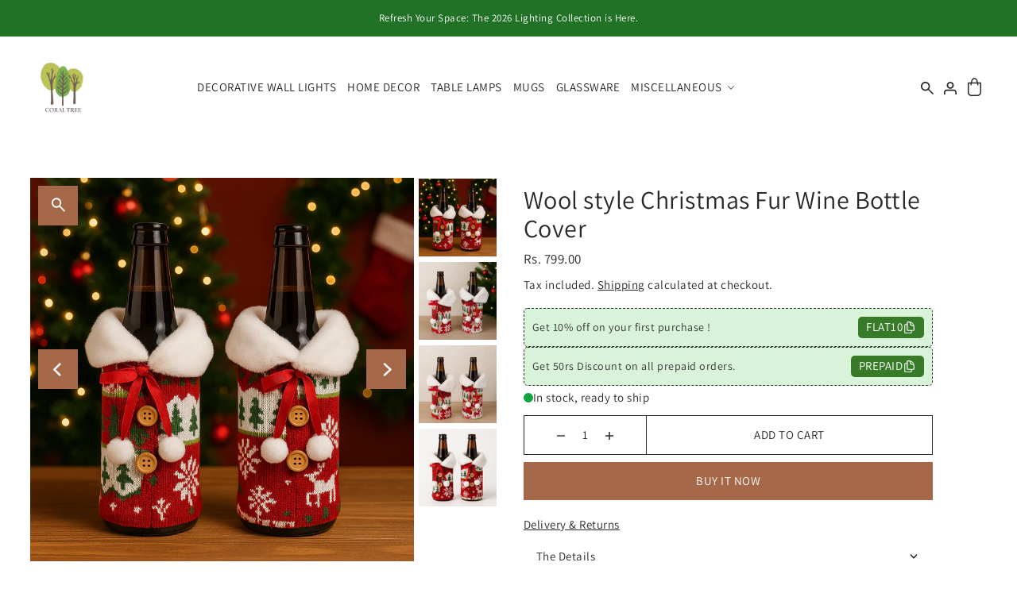

--- FILE ---
content_type: text/html; charset=utf-8
request_url: https://www.coraltree.in/products/wool-style-christmas-fur-wine-bottle-cover
body_size: 61402
content:
<!DOCTYPE html>
<html class="no-js supports-no-cookies" lang="en">
<head>
  <meta charset="utf-8">
  <meta http-equiv="X-UA-Compatible" content="IE=edge">
  <meta name="viewport" content="width=device-width,initial-scale=1">
  <meta name="theme-color" content=""><link rel="canonical" href="https://www.coraltree.in/products/wool-style-christmas-fur-wine-bottle-cover"><link rel="preconnect" href="https://cdn.shopify.com" crossorigin><link rel="preconnect" href="https://fonts.shopifycdn.com" crossorigin><!-- Preload onDomain stylesheets and script libraries -->
  <link href="//www.coraltree.in/cdn/shop/t/26/assets/theme.js?v=19148752108480228131765881688" as="script" rel="preload">
  <link href="//www.coraltree.in/cdn/shop/t/26/assets/theme.css?v=10930467087528218311765881681" rel="stylesheet" type="text/css" media="all" />
<link href="//www.coraltree.in/cdn/shop/t/26/assets/section-main-product.css?v=38204848920886968451765881678" rel="stylesheet" type="text/css" media="all" />

    <link rel="shortcut icon" href="//www.coraltree.in/cdn/shop/files/coraltree-Logo.png?crop=center&height=32&v=1624512920&width=32" type="image/png" />
  

  <title>
    Wool style Christmas Fur Wine Bottle Cover
 &ndash; Coral Tree </title>

  <meta name="description" content="CUTE DESIGN: these wine bottle covers are designed to look like clothes. They have lovely artificial fur, Collar and Button on them MATERIAL &amp;amp; SIZE: handmade of high quality artificial fur, cloth and linen. And measures 9.5 inch in height and 4.8 inch in diameter, suitable for most wine bottles EASY TO USE: you can">

  
<meta property="og:image" content="http://www.coraltree.in/cdn/shop/files/Festive_Beer_Bottles_with_Christmas_Cozies.png?v=1764058479&width=1024">
  <meta property="og:image:secure_url" content="https://www.coraltree.in/cdn/shop/files/Festive_Beer_Bottles_with_Christmas_Cozies.png?v=1764058479&width=1024">
  <meta property="og:image:width" content="1024">
  <meta property="og:image:height" content="1024"><meta property="og:site_name" content="Coral Tree ">


<meta name="twitter:card" content="summary"><meta name="twitter:site" content="@"><meta name="twitter:title" content="Wool style Christmas Fur Wine Bottle Cover">
  <meta name="twitter:description" content="



CUTE DESIGN: these wine bottle covers are designed to look like clothes. They have lovely artificial fur, Collar and Button on them
MATERIAL &amp;amp; SIZE: handmade of high quality artificial fur, cl"><meta name="twitter:card" content="//www.coraltree.in/cdn/shop/files/Festive_Beer_Bottles_with_Tree_Backdrop.png?v=1764058479&width=1024">
    <meta name="twitter:image" content="//www.coraltree.in/cdn/shop/files/Festive_Beer_Bottles_with_Tree_Backdrop.png?v=1764058479&width=1024"><meta name="twitter:card" content="//www.coraltree.in/cdn/shop/files/Festive_Beer_Bottles_with_Tree_Backdrop.png?v=1764058479&width=1024">
    <meta name="twitter:image" content="//www.coraltree.in/cdn/shop/files/Festive_Beer_Bottles_with_Tree_Backdrop.png?v=1764058479&width=1024"><meta name="twitter:card" content="//www.coraltree.in/cdn/shop/files/Festive_Beer_Bottles_with_Tree_Backdrop.png?v=1764058479&width=1024">
    <meta name="twitter:image" content="//www.coraltree.in/cdn/shop/files/Festive_Beer_Bottles_with_Tree_Backdrop.png?v=1764058479&width=1024"><meta name="twitter:card" content="//www.coraltree.in/cdn/shop/files/Festive_Beer_Bottles_with_Tree_Backdrop.png?v=1764058479&width=1024">
    <meta name="twitter:image" content="//www.coraltree.in/cdn/shop/files/Festive_Beer_Bottles_with_Tree_Backdrop.png?v=1764058479&width=1024"><meta name="twitter:image:width" content="480">
  <meta name="twitter:image:height" content="480">
  
  <script type="application/ld+json">
    {
      "@context": "https://schema.org",
      "@type": "Product",
      "id": "wool-style-christmas-fur-wine-bottle-cover",
      "url": "https:\/\/www.coraltree.in\/products\/wool-style-christmas-fur-wine-bottle-cover",
      "image": "\/\/www.coraltree.in\/cdn\/shop\/files\/Festive_Beer_Bottles_with_Christmas_Cozies.png?v=1764058479\u0026width=1024",
      "name": "Wool style Christmas Fur Wine Bottle Cover",
      "brand": {
         "@type": "Brand",
         "name": "Coral Tree"
       },
      "description": "\n\n\n\nCUTE DESIGN: these wine bottle covers are designed to look like clothes. They have lovely artificial fur, Collar and Button on them\nMATERIAL \u0026amp; SIZE: handmade of high quality artificial fur, cloth and linen. And measures 9.5 inch in height and 4.8 inch in diameter, suitable for most wine bottles\nEASY TO USE: you can easily put them on wine bottles. In the cold winter, let these beautiful bottle covers decorate your wine bottles and table. Add joy to your Christmas party\nCHRISTMAS GIFT: these wine bottle clothes are also great Christmas gift for a wine lover and great for Christmas wine bottle decoration. It is a good choice to replace the boring wine tags and wine labels\nPacking - pack of 2 wool- fur style wine bottle cover\n\n\n\n\n\n\n\n","sku": 43122868912305,"offers": [
         
         {
            "@type": "Offer",
            "price" : 799.0,
            "priceCurrency": "INR",
            "availability": "http://schema.org/InStock",
            "priceValidUntil": "2030-01-01",
            "url": "\/products\/wool-style-christmas-fur-wine-bottle-cover"
          }
        
      ]
    }
  </script>
 

  <script src="//www.coraltree.in/cdn/shop/t/26/assets/vendor-cookies.js?v=127766308438524358541765881692" defer="defer"></script>
  <script src="//www.coraltree.in/cdn/shop/t/26/assets/theme.js?v=19148752108480228131765881688" defer></script>

  <script src="//www.coraltree.in/cdn/shopifycloud/storefront/assets/themes_support/shopify_common-5f594365.js" defer="defer"></script>

  <script>window.performance && window.performance.mark && window.performance.mark('shopify.content_for_header.start');</script><meta name="facebook-domain-verification" content="otrb56wwfy9fkro5w0q58kblh1fjx4">
<meta name="facebook-domain-verification" content="ldj28x1s606u4pjli3js5wklih642q">
<meta name="google-site-verification" content="ZAMKVsrFY0MafjIhmuw1M5lCroO3ljnPWVBGjjicv3E">
<meta id="shopify-digital-wallet" name="shopify-digital-wallet" content="/25203024/digital_wallets/dialog">
<link rel="alternate" type="application/json+oembed" href="https://www.coraltree.in/products/wool-style-christmas-fur-wine-bottle-cover.oembed">
<script async="async" src="/checkouts/internal/preloads.js?locale=en-IN"></script>
<script id="shopify-features" type="application/json">{"accessToken":"38380341b5a6f099e829696ac30a9aa2","betas":["rich-media-storefront-analytics"],"domain":"www.coraltree.in","predictiveSearch":true,"shopId":25203024,"locale":"en"}</script>
<script>var Shopify = Shopify || {};
Shopify.shop = "coral-tree.myshopify.com";
Shopify.locale = "en";
Shopify.currency = {"active":"INR","rate":"1.0"};
Shopify.country = "IN";
Shopify.theme = {"name":"Updated Copy of Drop New year Theme","id":148373209265,"schema_name":"Drop","schema_version":"5.1.2","theme_store_id":1197,"role":"main"};
Shopify.theme.handle = "null";
Shopify.theme.style = {"id":null,"handle":null};
Shopify.cdnHost = "www.coraltree.in/cdn";
Shopify.routes = Shopify.routes || {};
Shopify.routes.root = "/";</script>
<script type="module">!function(o){(o.Shopify=o.Shopify||{}).modules=!0}(window);</script>
<script>!function(o){function n(){var o=[];function n(){o.push(Array.prototype.slice.apply(arguments))}return n.q=o,n}var t=o.Shopify=o.Shopify||{};t.loadFeatures=n(),t.autoloadFeatures=n()}(window);</script>
<script id="shop-js-analytics" type="application/json">{"pageType":"product"}</script>
<script defer="defer" async type="module" src="//www.coraltree.in/cdn/shopifycloud/shop-js/modules/v2/client.init-shop-cart-sync_BN7fPSNr.en.esm.js"></script>
<script defer="defer" async type="module" src="//www.coraltree.in/cdn/shopifycloud/shop-js/modules/v2/chunk.common_Cbph3Kss.esm.js"></script>
<script defer="defer" async type="module" src="//www.coraltree.in/cdn/shopifycloud/shop-js/modules/v2/chunk.modal_DKumMAJ1.esm.js"></script>
<script type="module">
  await import("//www.coraltree.in/cdn/shopifycloud/shop-js/modules/v2/client.init-shop-cart-sync_BN7fPSNr.en.esm.js");
await import("//www.coraltree.in/cdn/shopifycloud/shop-js/modules/v2/chunk.common_Cbph3Kss.esm.js");
await import("//www.coraltree.in/cdn/shopifycloud/shop-js/modules/v2/chunk.modal_DKumMAJ1.esm.js");

  window.Shopify.SignInWithShop?.initShopCartSync?.({"fedCMEnabled":true,"windoidEnabled":true});

</script>
<script>(function() {
  var isLoaded = false;
  function asyncLoad() {
    if (isLoaded) return;
    isLoaded = true;
    var urls = ["https:\/\/cdn.shopify.com\/s\/files\/1\/0683\/1371\/0892\/files\/splmn-shopify-prod-August-31.min.js?v=1693985059\u0026shop=coral-tree.myshopify.com","https:\/\/sdks.automizely.com\/conversions\/v1\/conversions.js?app_connection_id=53a522556e014cc2ab5a96fe151985ae\u0026mapped_org_id=8364c2066f3ea033910e6185b47cbecf_v1\u0026shop=coral-tree.myshopify.com","https:\/\/toastibar-cdn.makeprosimp.com\/v1\/published\/59100\/ddb0436fcb9944429222dfc83ff60bc4\/1863\/app.js?v=1\u0026shop=coral-tree.myshopify.com","https:\/\/upsell.conversionbear.com\/script?app=upsell\u0026shop=coral-tree.myshopify.com","\/\/cdn.shopify.com\/proxy\/34c933f3d5f38c7e37955c6e5c367da99bea33c99f7666a3a09c8a9b0966265d\/api.goaffpro.com\/loader.js?shop=coral-tree.myshopify.com\u0026sp-cache-control=cHVibGljLCBtYXgtYWdlPTkwMA","https:\/\/cdn.nfcube.com\/ff26d3b8c16770fe795e505eda224d6a.js?shop=coral-tree.myshopify.com","https:\/\/tracker.wigzopush.com\/shopify.js?orgtoken=xzR7qJ1FT3mxdfrFp5iOrg\u0026shop=coral-tree.myshopify.com","https:\/\/sr-cdn.shiprocket.in\/sr-promise\/static\/uc.js?channel_id=4\u0026sr_company_id=31630\u0026shop=coral-tree.myshopify.com"];
    for (var i = 0; i < urls.length; i++) {
      var s = document.createElement('script');
      s.type = 'text/javascript';
      s.async = true;
      s.src = urls[i];
      var x = document.getElementsByTagName('script')[0];
      x.parentNode.insertBefore(s, x);
    }
  };
  if(window.attachEvent) {
    window.attachEvent('onload', asyncLoad);
  } else {
    window.addEventListener('load', asyncLoad, false);
  }
})();</script>
<script id="__st">var __st={"a":25203024,"offset":19800,"reqid":"51e01614-49af-4200-8816-b97b927542c8-1769748641","pageurl":"www.coraltree.in\/products\/wool-style-christmas-fur-wine-bottle-cover","u":"84596c2dae71","p":"product","rtyp":"product","rid":7588292001969};</script>
<script>window.ShopifyPaypalV4VisibilityTracking = true;</script>
<script id="captcha-bootstrap">!function(){'use strict';const t='contact',e='account',n='new_comment',o=[[t,t],['blogs',n],['comments',n],[t,'customer']],c=[[e,'customer_login'],[e,'guest_login'],[e,'recover_customer_password'],[e,'create_customer']],r=t=>t.map((([t,e])=>`form[action*='/${t}']:not([data-nocaptcha='true']) input[name='form_type'][value='${e}']`)).join(','),a=t=>()=>t?[...document.querySelectorAll(t)].map((t=>t.form)):[];function s(){const t=[...o],e=r(t);return a(e)}const i='password',u='form_key',d=['recaptcha-v3-token','g-recaptcha-response','h-captcha-response',i],f=()=>{try{return window.sessionStorage}catch{return}},m='__shopify_v',_=t=>t.elements[u];function p(t,e,n=!1){try{const o=window.sessionStorage,c=JSON.parse(o.getItem(e)),{data:r}=function(t){const{data:e,action:n}=t;return t[m]||n?{data:e,action:n}:{data:t,action:n}}(c);for(const[e,n]of Object.entries(r))t.elements[e]&&(t.elements[e].value=n);n&&o.removeItem(e)}catch(o){console.error('form repopulation failed',{error:o})}}const l='form_type',E='cptcha';function T(t){t.dataset[E]=!0}const w=window,h=w.document,L='Shopify',v='ce_forms',y='captcha';let A=!1;((t,e)=>{const n=(g='f06e6c50-85a8-45c8-87d0-21a2b65856fe',I='https://cdn.shopify.com/shopifycloud/storefront-forms-hcaptcha/ce_storefront_forms_captcha_hcaptcha.v1.5.2.iife.js',D={infoText:'Protected by hCaptcha',privacyText:'Privacy',termsText:'Terms'},(t,e,n)=>{const o=w[L][v],c=o.bindForm;if(c)return c(t,g,e,D).then(n);var r;o.q.push([[t,g,e,D],n]),r=I,A||(h.body.append(Object.assign(h.createElement('script'),{id:'captcha-provider',async:!0,src:r})),A=!0)});var g,I,D;w[L]=w[L]||{},w[L][v]=w[L][v]||{},w[L][v].q=[],w[L][y]=w[L][y]||{},w[L][y].protect=function(t,e){n(t,void 0,e),T(t)},Object.freeze(w[L][y]),function(t,e,n,w,h,L){const[v,y,A,g]=function(t,e,n){const i=e?o:[],u=t?c:[],d=[...i,...u],f=r(d),m=r(i),_=r(d.filter((([t,e])=>n.includes(e))));return[a(f),a(m),a(_),s()]}(w,h,L),I=t=>{const e=t.target;return e instanceof HTMLFormElement?e:e&&e.form},D=t=>v().includes(t);t.addEventListener('submit',(t=>{const e=I(t);if(!e)return;const n=D(e)&&!e.dataset.hcaptchaBound&&!e.dataset.recaptchaBound,o=_(e),c=g().includes(e)&&(!o||!o.value);(n||c)&&t.preventDefault(),c&&!n&&(function(t){try{if(!f())return;!function(t){const e=f();if(!e)return;const n=_(t);if(!n)return;const o=n.value;o&&e.removeItem(o)}(t);const e=Array.from(Array(32),(()=>Math.random().toString(36)[2])).join('');!function(t,e){_(t)||t.append(Object.assign(document.createElement('input'),{type:'hidden',name:u})),t.elements[u].value=e}(t,e),function(t,e){const n=f();if(!n)return;const o=[...t.querySelectorAll(`input[type='${i}']`)].map((({name:t})=>t)),c=[...d,...o],r={};for(const[a,s]of new FormData(t).entries())c.includes(a)||(r[a]=s);n.setItem(e,JSON.stringify({[m]:1,action:t.action,data:r}))}(t,e)}catch(e){console.error('failed to persist form',e)}}(e),e.submit())}));const S=(t,e)=>{t&&!t.dataset[E]&&(n(t,e.some((e=>e===t))),T(t))};for(const o of['focusin','change'])t.addEventListener(o,(t=>{const e=I(t);D(e)&&S(e,y())}));const B=e.get('form_key'),M=e.get(l),P=B&&M;t.addEventListener('DOMContentLoaded',(()=>{const t=y();if(P)for(const e of t)e.elements[l].value===M&&p(e,B);[...new Set([...A(),...v().filter((t=>'true'===t.dataset.shopifyCaptcha))])].forEach((e=>S(e,t)))}))}(h,new URLSearchParams(w.location.search),n,t,e,['guest_login'])})(!0,!0)}();</script>
<script integrity="sha256-4kQ18oKyAcykRKYeNunJcIwy7WH5gtpwJnB7kiuLZ1E=" data-source-attribution="shopify.loadfeatures" defer="defer" src="//www.coraltree.in/cdn/shopifycloud/storefront/assets/storefront/load_feature-a0a9edcb.js" crossorigin="anonymous"></script>
<script data-source-attribution="shopify.dynamic_checkout.dynamic.init">var Shopify=Shopify||{};Shopify.PaymentButton=Shopify.PaymentButton||{isStorefrontPortableWallets:!0,init:function(){window.Shopify.PaymentButton.init=function(){};var t=document.createElement("script");t.src="https://www.coraltree.in/cdn/shopifycloud/portable-wallets/latest/portable-wallets.en.js",t.type="module",document.head.appendChild(t)}};
</script>
<script data-source-attribution="shopify.dynamic_checkout.buyer_consent">
  function portableWalletsHideBuyerConsent(e){var t=document.getElementById("shopify-buyer-consent"),n=document.getElementById("shopify-subscription-policy-button");t&&n&&(t.classList.add("hidden"),t.setAttribute("aria-hidden","true"),n.removeEventListener("click",e))}function portableWalletsShowBuyerConsent(e){var t=document.getElementById("shopify-buyer-consent"),n=document.getElementById("shopify-subscription-policy-button");t&&n&&(t.classList.remove("hidden"),t.removeAttribute("aria-hidden"),n.addEventListener("click",e))}window.Shopify?.PaymentButton&&(window.Shopify.PaymentButton.hideBuyerConsent=portableWalletsHideBuyerConsent,window.Shopify.PaymentButton.showBuyerConsent=portableWalletsShowBuyerConsent);
</script>
<script>
  function portableWalletsCleanup(e){e&&e.src&&console.error("Failed to load portable wallets script "+e.src);var t=document.querySelectorAll("shopify-accelerated-checkout .shopify-payment-button__skeleton, shopify-accelerated-checkout-cart .wallet-cart-button__skeleton"),e=document.getElementById("shopify-buyer-consent");for(let e=0;e<t.length;e++)t[e].remove();e&&e.remove()}function portableWalletsNotLoadedAsModule(e){e instanceof ErrorEvent&&"string"==typeof e.message&&e.message.includes("import.meta")&&"string"==typeof e.filename&&e.filename.includes("portable-wallets")&&(window.removeEventListener("error",portableWalletsNotLoadedAsModule),window.Shopify.PaymentButton.failedToLoad=e,"loading"===document.readyState?document.addEventListener("DOMContentLoaded",window.Shopify.PaymentButton.init):window.Shopify.PaymentButton.init())}window.addEventListener("error",portableWalletsNotLoadedAsModule);
</script>

<script type="module" src="https://www.coraltree.in/cdn/shopifycloud/portable-wallets/latest/portable-wallets.en.js" onError="portableWalletsCleanup(this)" crossorigin="anonymous"></script>
<script nomodule>
  document.addEventListener("DOMContentLoaded", portableWalletsCleanup);
</script>

<link id="shopify-accelerated-checkout-styles" rel="stylesheet" media="screen" href="https://www.coraltree.in/cdn/shopifycloud/portable-wallets/latest/accelerated-checkout-backwards-compat.css" crossorigin="anonymous">
<style id="shopify-accelerated-checkout-cart">
        #shopify-buyer-consent {
  margin-top: 1em;
  display: inline-block;
  width: 100%;
}

#shopify-buyer-consent.hidden {
  display: none;
}

#shopify-subscription-policy-button {
  background: none;
  border: none;
  padding: 0;
  text-decoration: underline;
  font-size: inherit;
  cursor: pointer;
}

#shopify-subscription-policy-button::before {
  box-shadow: none;
}

      </style>

<script>window.performance && window.performance.mark && window.performance.mark('shopify.content_for_header.end');</script>

  

<style data-shopify>

@font-face {
  font-family: Assistant;
  font-weight: 400;
  font-style: normal;
  font-display: swap;
  src: url("//www.coraltree.in/cdn/fonts/assistant/assistant_n4.9120912a469cad1cc292572851508ca49d12e768.woff2") format("woff2"),
       url("//www.coraltree.in/cdn/fonts/assistant/assistant_n4.6e9875ce64e0fefcd3f4446b7ec9036b3ddd2985.woff") format("woff");
}

@font-face {
  font-family: Assistant;
  font-weight: 700;
  font-style: normal;
  font-display: swap;
  src: url("//www.coraltree.in/cdn/fonts/assistant/assistant_n7.bf44452348ec8b8efa3aa3068825305886b1c83c.woff2") format("woff2"),
       url("//www.coraltree.in/cdn/fonts/assistant/assistant_n7.0c887fee83f6b3bda822f1150b912c72da0f7b64.woff") format("woff");
}



@font-face {
  font-family: Assistant;
  font-weight: 400;
  font-style: normal;
  font-display: swap;
  src: url("//www.coraltree.in/cdn/fonts/assistant/assistant_n4.9120912a469cad1cc292572851508ca49d12e768.woff2") format("woff2"),
       url("//www.coraltree.in/cdn/fonts/assistant/assistant_n4.6e9875ce64e0fefcd3f4446b7ec9036b3ddd2985.woff") format("woff");
}

@font-face {
  font-family: Assistant;
  font-weight: 400;
  font-style: normal;
  font-display: swap;
  src: url("//www.coraltree.in/cdn/fonts/assistant/assistant_n4.9120912a469cad1cc292572851508ca49d12e768.woff2") format("woff2"),
       url("//www.coraltree.in/cdn/fonts/assistant/assistant_n4.6e9875ce64e0fefcd3f4446b7ec9036b3ddd2985.woff") format("woff");
}



  :root,
  
  .color-scheme-1 {

  /* General */
  --background: #ffffff;
  --background-accent: #f7f7f7;
  --background-dark: #cccccc;
  --text-color-light: #5c5c5c;
  --text-color-dark: #000000;
  --text-color: #292929;
  --text-color-reset: #292929;
  --sale-price-color: #cc0000;
  --text-hover: rgb(118, 118, 118);
  --star-active: rgb(41, 41, 41);
  --star-inactive: rgb(118, 118, 118);
  --dotted-color: #d7d7d7;
  /* Product badges */
  --sale-background: #cc0000;
  --sale-color: #ffffff;
  --new-background: #000000;
  --new-color: #ffffff;
  --coming-soon-background: #ffffff;
  --coming-soon-color: #000000;
  --badge-1-background: #ff6600;
  --badge-1-color: #ffffff;
  --badge-2-background: #242038;
  --badge-2-color: #f7ece1;
  --badge-3-background: #6a3937;
  --badge-3-color: #ffffff;
  /* Buttons */
  --button-bg: #a56949;
  --button-text: #ffffff;
  --button-hover: #b38970;
  --secondary-button-bg: #b38970;
  --secondary-button-text: #ffffff;
  --secondary-button-hover: #a56949;
  --directional-text: #ffffff;
  --directional-hover: #a56949;
}

  .color-scheme-2 {

  /* General */
  --background: #bed9c8;
  --background-accent: #b4d3c0;
  --background-dark: #7eb392;
  --text-color-light: #333333;
  --text-color-dark: #000000;
  --text-color: #000000;
  --text-color-reset: #000000;
  --sale-price-color: #cc0000;
  --text-hover: rgb(77, 77, 77);
  --star-active: rgb(0, 0, 0);
  --star-inactive: rgb(77, 77, 77);
  --dotted-color: #d7d7d7;
  /* Product badges */
  --sale-background: #cc0000;
  --sale-color: #ffffff;
  --new-background: #bed9c8;
  --new-color: #292929;
  --coming-soon-background: #ffffff;
  --coming-soon-color: #000000;
  --badge-1-background: #b38970;
  --badge-1-color: #ffffff;
  --badge-2-background: #242038;
  --badge-2-color: #ffffff;
  --badge-3-background: #6a3937;
  --badge-3-color: #ffffff;
  /* Buttons */
  --button-bg: #b38970;
  --button-text: #f1edbd;
  --button-hover: #a56949;
  --secondary-button-bg: #373833;
  --secondary-button-text: #f1edbd;
  --secondary-button-hover: #bed9c8;
  --directional-text: #ffffff;
  --directional-hover: #a56949;
}

  .color-scheme-3 {

  /* General */
  --background: #f8f6ef;
  --background-accent: #f3f0e4;
  --background-dark: #d9cea8;
  --text-color-light: #333333;
  --text-color-dark: #000000;
  --text-color: #000000;
  --text-color-reset: #000000;
  --sale-price-color: #cc0000;
  --text-hover: rgb(77, 77, 77);
  --star-active: rgb(0, 0, 0);
  --star-inactive: rgb(77, 77, 77);
  --dotted-color: #d4ccab;
  /* Product badges */
  --sale-background: #cc0000;
  --sale-color: #ffffff;
  --new-background: #000000;
  --new-color: #ffffff;
  --coming-soon-background: #ffffff;
  --coming-soon-color: #000000;
  --badge-1-background: #ff6600;
  --badge-1-color: #ffffff;
  --badge-2-background: #242038;
  --badge-2-color: #f7ece1;
  --badge-3-background: #6a3937;
  --badge-3-color: #ffffff;
  /* Buttons */
  --button-bg: #b38970;
  --button-text: #f7f2de;
  --button-hover: #a56949;
  --secondary-button-bg: #a56949;
  --secondary-button-text: #f7f2de;
  --secondary-button-hover: #b38970;
  --directional-text: #ffffff;
  --directional-hover: #a56949;
}

  .color-scheme-4 {

  /* General */
  --background: rgba(0,0,0,0);
  --background-accent: rgba(0, 0, 0, 0.0);
  --background-dark: rgba(0, 0, 0, 0.0);
  --text-color-light: #ffffff;
  --text-color-dark: #666666;
  --text-color: #ffffff;
  --text-color-reset: #ffffff;
  --sale-price-color: #cc0000;
  --text-hover: rgb(255, 255, 255);
  --star-active: rgb(255, 255, 255);
  --star-inactive: rgb(255, 255, 255);
  --dotted-color: #d5d5d5;
  /* Product badges */
  --sale-background: #cc0000;
  --sale-color: #ffffff;
  --new-background: #000000;
  --new-color: #ffffff;
  --coming-soon-background: #ffffff;
  --coming-soon-color: #000000;
  --badge-1-background: #ff6600;
  --badge-1-color: #ffffff;
  --badge-2-background: #242038;
  --badge-2-color: #f7ece1;
  --badge-3-background: #6a3937;
  --badge-3-color: #ffffff;
  /* Buttons */
  --button-bg: #000000;
  --button-text: #ffffff;
  --button-hover: #585858;
  --secondary-button-bg: #585858;
  --secondary-button-text: #ffffff;
  --secondary-button-hover: #000000;
  --directional-text: #000000;
  --directional-hover: rgba(0,0,0,0);
}

  .color-scheme-74704f47-324d-44e8-b192-f343e289c968 {

  /* General */
  --background: rgba(0,0,0,0);
  --background-accent: rgba(0, 0, 0, 0.0);
  --background-dark: rgba(0, 0, 0, 0.0);
  --text-color-light: #ffffff;
  --text-color-dark: #666666;
  --text-color: #ffffff;
  --text-color-reset: #ffffff;
  --sale-price-color: #cc0000;
  --text-hover: rgb(255, 255, 255);
  --star-active: rgb(255, 255, 255);
  --star-inactive: rgb(255, 255, 255);
  --dotted-color: #d5d5d5;
  /* Product badges */
  --sale-background: #cc0000;
  --sale-color: #ffffff;
  --new-background: #000000;
  --new-color: #ffffff;
  --coming-soon-background: #ffffff;
  --coming-soon-color: #000000;
  --badge-1-background: #ff6600;
  --badge-1-color: #ffffff;
  --badge-2-background: #242038;
  --badge-2-color: #f7ece1;
  --badge-3-background: #6a3937;
  --badge-3-color: #ffffff;
  /* Buttons */
  --button-bg: #000000;
  --button-text: #ffffff;
  --button-hover: #585858;
  --secondary-button-bg: #585858;
  --secondary-button-text: #ffffff;
  --secondary-button-hover: #000000;
  --directional-text: #000000;
  --directional-hover: rgba(0,0,0,0);
}

  .color-scheme-7bbc2e52-c9aa-4af3-898a-3cee220eaacf {

  /* General */
  --background: #7c0000;
  --background-accent: #6d0000;
  --background-dark: #160000;
  --text-color-light: #ffffff;
  --text-color-dark: #666666;
  --text-color: #ffffff;
  --text-color-reset: #ffffff;
  --sale-price-color: #cc0000;
  --text-hover: rgb(255, 255, 255);
  --star-active: rgb(255, 255, 255);
  --star-inactive: rgb(255, 255, 255);
  --dotted-color: #d5d5d5;
  /* Product badges */
  --sale-background: #cc0000;
  --sale-color: #ffffff;
  --new-background: #000000;
  --new-color: #ffffff;
  --coming-soon-background: #ffffff;
  --coming-soon-color: #000000;
  --badge-1-background: #f7ece1;
  --badge-1-color: #000000;
  --badge-2-background: #617dac;
  --badge-2-color: #f7ece1;
  --badge-3-background: #6fa384;
  --badge-3-color: #ffffff;
  /* Buttons */
  --button-bg: #292929;
  --button-text: #ffffff;
  --button-hover: #585858;
  --secondary-button-bg: #585858;
  --secondary-button-text: #ffffff;
  --secondary-button-hover: #000000;
  --directional-text: #000000;
  --directional-hover: #ffffff;
}

  .color-scheme-2e70f644-da5d-4999-9b36-a27a77daec10 {

  /* General */
  --background: rgba(0,0,0,0);
  --background-accent: rgba(0, 0, 0, 0.0);
  --background-dark: rgba(0, 0, 0, 0.0);
  --text-color-light: #ffffff;
  --text-color-dark: #666666;
  --text-color: #ffffff;
  --text-color-reset: #ffffff;
  --sale-price-color: #cc0000;
  --text-hover: rgb(255, 255, 255);
  --star-active: rgb(255, 255, 255);
  --star-inactive: rgb(255, 255, 255);
  --dotted-color: #d7d7d7;
  /* Product badges */
  --sale-background: #cc0000;
  --sale-color: #ffffff;
  --new-background: #000000;
  --new-color: #ffffff;
  --coming-soon-background: #ffffff;
  --coming-soon-color: #000000;
  --badge-1-background: #65584a;
  --badge-1-color: #ffffff;
  --badge-2-background: #242038;
  --badge-2-color: #f7ece1;
  --badge-3-background: #6a3937;
  --badge-3-color: #ffffff;
  /* Buttons */
  --button-bg: #000000;
  --button-text: #ffffff;
  --button-hover: #232222;
  --secondary-button-bg: #d7d7d7;
  --secondary-button-text: #000000;
  --secondary-button-hover: #9e9e9e;
  --directional-text: #ffffff;
  --directional-hover: #000000;
}

  .color-scheme-5228fca6-37f1-4aa2-a495-1dc3e77401a4 {

  /* General */
  --background: #8e0404;
  --background-accent: #7f0404;
  --background-dark: #2b0101;
  --text-color-light: #ffffff;
  --text-color-dark: #666666;
  --text-color: #ffffff;
  --text-color-reset: #ffffff;
  --sale-price-color: #cc0000;
  --text-hover: rgb(255, 255, 255);
  --star-active: rgb(255, 255, 255);
  --star-inactive: rgb(255, 255, 255);
  --dotted-color: #d5d5d5;
  /* Product badges */
  --sale-background: #cc0000;
  --sale-color: #ffffff;
  --new-background: #000000;
  --new-color: #ffffff;
  --coming-soon-background: #ffffff;
  --coming-soon-color: #000000;
  --badge-1-background: #f7ece1;
  --badge-1-color: #000000;
  --badge-2-background: #617dac;
  --badge-2-color: #f7ece1;
  --badge-3-background: #6fa384;
  --badge-3-color: #ffffff;
  /* Buttons */
  --button-bg: #292929;
  --button-text: #ffffff;
  --button-hover: #585858;
  --secondary-button-bg: #585858;
  --secondary-button-text: #ffffff;
  --secondary-button-hover: #000000;
  --directional-text: #000000;
  --directional-hover: #ffffff;
}

  .color-scheme-1f2539d9-c408-43e1-a140-880929d213c7 {

  /* General */
  --background: rgba(0,0,0,0);
  --background-accent: rgba(0, 0, 0, 0.0);
  --background-dark: rgba(0, 0, 0, 0.0);
  --text-color-light: #ffffff;
  --text-color-dark: #666666;
  --text-color: #ffffff;
  --text-color-reset: #ffffff;
  --sale-price-color: #cc0000;
  --text-hover: rgb(255, 255, 255);
  --star-active: rgb(255, 255, 255);
  --star-inactive: rgb(255, 255, 255);
  --dotted-color: #d7d7d7;
  /* Product badges */
  --sale-background: #cc0000;
  --sale-color: #ffffff;
  --new-background: #000000;
  --new-color: #ffffff;
  --coming-soon-background: #ffffff;
  --coming-soon-color: #000000;
  --badge-1-background: #ff6600;
  --badge-1-color: #ffffff;
  --badge-2-background: #242038;
  --badge-2-color: #f7ece1;
  --badge-3-background: #6a3937;
  --badge-3-color: #ffffff;
  /* Buttons */
  --button-bg: #b38970;
  --button-text: #ffffff;
  --button-hover: #a56949;
  --secondary-button-bg: #bed9c8;
  --secondary-button-text: #292929;
  --secondary-button-hover: #f1edbd;
  --directional-text: #ffffff;
  --directional-hover: #292929;
}

  .color-scheme-2004763f-9dd3-457c-bfb1-7aa94da7da9a {

  /* General */
  --background: #217127;
  --background-accent: #1e6523;
  --background-dark: #0a220c;
  --text-color-light: #ffffff;
  --text-color-dark: #666666;
  --text-color: #ffffff;
  --text-color-reset: #ffffff;
  --sale-price-color: #cc0000;
  --text-hover: rgb(255, 255, 255);
  --star-active: rgb(255, 255, 255);
  --star-inactive: rgb(255, 255, 255);
  --dotted-color: #d5d5d5;
  /* Product badges */
  --sale-background: #ca0000;
  --sale-color: #ffffff;
  --new-background: #000000;
  --new-color: #ffffff;
  --coming-soon-background: #ffffff;
  --coming-soon-color: #000000;
  --badge-1-background: #f7ece1;
  --badge-1-color: #000000;
  --badge-2-background: #617dac;
  --badge-2-color: #f7ece1;
  --badge-3-background: #6fa384;
  --badge-3-color: #ffffff;
  /* Buttons */
  --button-bg: #292929;
  --button-text: #ffffff;
  --button-hover: #585858;
  --secondary-button-bg: #585858;
  --secondary-button-text: #ffffff;
  --secondary-button-hover: #000000;
  --directional-text: #000000;
  --directional-hover: #ffffff;
}



:root {
  --heading-family: Assistant, sans-serif;
  --heading-weight: 400;
  --heading-style: normal;
  --heading-spacing: 0.5px;
  --heading-align: center;

  --main-family: Assistant, sans-serif;
  --main-weight: 400;
  --main-style: normal;
  --main-spacing: 0.5px;

  --nav-family: Assistant, sans-serif;
  --nav-weight: 400;
  --nav-style: normal;
  --nav-spacing: 0.5px;
  --nav-transform: uppercase;

  --font-size: 15px;
  --nav-size: 15px;
  --h1-size: 45px;
  --h2-size: 32px;
  --h3-size: 26px;

  --font-size-sm: calc(15px - 2px);

  --buttons-transform: uppercase;
  --buttons-border-weight: 1px;
  --buttons-corners: 0;
  --buttons-height: 48px;
  --buttons-spacing: 0.5px;
  --form-border-weight: 1px;

  --slideout-desktop: 550px;
  --slideout-desktop-n: -550px;
  --slideout-mobile: 350px;
  --slideout-mobile-n: -350px;

  --keyboard-focus: rgba(0,0,0,0);
  --keyboard-border-style: dashed;
  --keyboard-border-weight: 1px;
  --keyboard-border-offset-weight: -1px;


  --scheme-scheme-1-text: #292929;
  --scheme-scheme-1-bg: #ffffff;
  --scheme-scheme-1-hover: ;
  
  --scheme-scheme-2-text: #000000;
  --scheme-scheme-2-bg: #bed9c8;
  --scheme-scheme-2-hover: ;
  
  --scheme-scheme-3-text: #000000;
  --scheme-scheme-3-bg: #f8f6ef;
  --scheme-scheme-3-hover: ;
  
  --scheme-3-bg: #f8f6ef;
  --scheme-3-bg-light: #ffffff;
  
  --scheme-scheme-4-text: #ffffff;
  --scheme-scheme-4-bg: rgba(0,0,0,0);
  --scheme-scheme-4-hover: ;
  
  --scheme-scheme-74704f47-324d-44e8-b192-f343e289c968-text: #ffffff;
  --scheme-scheme-74704f47-324d-44e8-b192-f343e289c968-bg: rgba(0,0,0,0);
  --scheme-scheme-74704f47-324d-44e8-b192-f343e289c968-hover: ;
  
  --scheme-scheme-7bbc2e52-c9aa-4af3-898a-3cee220eaacf-text: #ffffff;
  --scheme-scheme-7bbc2e52-c9aa-4af3-898a-3cee220eaacf-bg: #7c0000;
  --scheme-scheme-7bbc2e52-c9aa-4af3-898a-3cee220eaacf-hover: ;
  
  --scheme-scheme-2e70f644-da5d-4999-9b36-a27a77daec10-text: #ffffff;
  --scheme-scheme-2e70f644-da5d-4999-9b36-a27a77daec10-bg: rgba(0,0,0,0);
  --scheme-scheme-2e70f644-da5d-4999-9b36-a27a77daec10-hover: ;
  
  --scheme-scheme-5228fca6-37f1-4aa2-a495-1dc3e77401a4-text: #ffffff;
  --scheme-scheme-5228fca6-37f1-4aa2-a495-1dc3e77401a4-bg: #8e0404;
  --scheme-scheme-5228fca6-37f1-4aa2-a495-1dc3e77401a4-hover: ;
  
  --scheme-scheme-1f2539d9-c408-43e1-a140-880929d213c7-text: #ffffff;
  --scheme-scheme-1f2539d9-c408-43e1-a140-880929d213c7-bg: rgba(0,0,0,0);
  --scheme-scheme-1f2539d9-c408-43e1-a140-880929d213c7-hover: ;
  
  --scheme-scheme-2004763f-9dd3-457c-bfb1-7aa94da7da9a-text: #ffffff;
  --scheme-scheme-2004763f-9dd3-457c-bfb1-7aa94da7da9a-bg: #217127;
  --scheme-scheme-2004763f-9dd3-457c-bfb1-7aa94da7da9a-hover: ;
  
  

  --error-msg-dark: #BF3333;
  --error-msg-light: #e7a4a4;
  --success-msg-dark: #556c5a;
  --success-msg-light: #a3b7a7;
  --slideshow-btn-height: 34px;
  --slideshow-btn-width: 34px;
  --masonry-padding: 20px;
  --section-padding: 100px;



  --countdown-size: 64px;
  --header-height: 0px;
}
.ajax-cart__free-shipping {
  background-color: var(--scheme-scheme-1-bg);
  color: var(--scheme-scheme-1-text);
}
.ajax-cart__free-shipping p,
.ajax-cart__free-shipping a,
.ajax-cart__free-shipping small,
.ajax-cart__free-shipping span {
  color: var(--scheme-scheme-1-text);
}
@media (max-width: 967px) {
  :root {
    --countdown-size: 44px;
  }
}
@media (max-width: 740px) {
  :root {
    --font-size: calc(15px - (15px * 0.15));
    --nav-size: calc(15px - (15px * 0.15));
    --h1-size: calc(45px - (45px * 0.15));
    --h2-size: calc(32px - (32px * 0.15));
    --h3-size: calc(26px - (26px * 0.15));
  }
}
</style>


  <link href="//www.coraltree.in/cdn/shop/t/26/assets/theme.css?v=10930467087528218311765881681" rel="stylesheet" type="text/css" media="all" />
<link rel="preload" as="font" href="//www.coraltree.in/cdn/fonts/assistant/assistant_n4.9120912a469cad1cc292572851508ca49d12e768.woff2" type="font/woff2" crossorigin><link rel="preload" as="font" href="//www.coraltree.in/cdn/fonts/assistant/assistant_n4.9120912a469cad1cc292572851508ca49d12e768.woff2" type="font/woff2" crossorigin><link rel="preload" as="font" href="//www.coraltree.in/cdn/fonts/assistant/assistant_n4.9120912a469cad1cc292572851508ca49d12e768.woff2" type="font/woff2" crossorigin><script>document.documentElement.className = document.documentElement.className.replace('no-js', 'js');</script>
<!-- BEGIN app block: shopify://apps/judge-me-reviews/blocks/judgeme_core/61ccd3b1-a9f2-4160-9fe9-4fec8413e5d8 --><!-- Start of Judge.me Core -->






<link rel="dns-prefetch" href="https://cdnwidget.judge.me">
<link rel="dns-prefetch" href="https://cdn.judge.me">
<link rel="dns-prefetch" href="https://cdn1.judge.me">
<link rel="dns-prefetch" href="https://api.judge.me">

<script data-cfasync='false' class='jdgm-settings-script'>window.jdgmSettings={"pagination":5,"disable_web_reviews":false,"badge_no_review_text":"No reviews","badge_n_reviews_text":"{{ n }} review/reviews","hide_badge_preview_if_no_reviews":true,"badge_hide_text":false,"enforce_center_preview_badge":false,"widget_title":"Customer Reviews","widget_open_form_text":"Write a review","widget_close_form_text":"Cancel review","widget_refresh_page_text":"Refresh page","widget_summary_text":"Based on {{ number_of_reviews }} review/reviews","widget_no_review_text":"Be the first to write a review","widget_name_field_text":"Display name","widget_verified_name_field_text":"Verified Name (public)","widget_name_placeholder_text":"Display name","widget_required_field_error_text":"This field is required.","widget_email_field_text":"Email address","widget_verified_email_field_text":"Verified Email (private, can not be edited)","widget_email_placeholder_text":"Your email address","widget_email_field_error_text":"Please enter a valid email address.","widget_rating_field_text":"Rating","widget_review_title_field_text":"Review Title","widget_review_title_placeholder_text":"Give your review a title","widget_review_body_field_text":"Review content","widget_review_body_placeholder_text":"Start writing here...","widget_pictures_field_text":"Picture/Video (optional)","widget_submit_review_text":"Submit Review","widget_submit_verified_review_text":"Submit Verified Review","widget_submit_success_msg_with_auto_publish":"Thank you! Please refresh the page in a few moments to see your review. You can remove or edit your review by logging into \u003ca href='https://judge.me/login' target='_blank' rel='nofollow noopener'\u003eJudge.me\u003c/a\u003e","widget_submit_success_msg_no_auto_publish":"Thank you! Your review will be published as soon as it is approved by the shop admin. You can remove or edit your review by logging into \u003ca href='https://judge.me/login' target='_blank' rel='nofollow noopener'\u003eJudge.me\u003c/a\u003e","widget_show_default_reviews_out_of_total_text":"Showing {{ n_reviews_shown }} out of {{ n_reviews }} reviews.","widget_show_all_link_text":"Show all","widget_show_less_link_text":"Show less","widget_author_said_text":"{{ reviewer_name }} said:","widget_days_text":"{{ n }} days ago","widget_weeks_text":"{{ n }} week/weeks ago","widget_months_text":"{{ n }} month/months ago","widget_years_text":"{{ n }} year/years ago","widget_yesterday_text":"Yesterday","widget_today_text":"Today","widget_replied_text":"\u003e\u003e {{ shop_name }} replied:","widget_read_more_text":"Read more","widget_reviewer_name_as_initial":"","widget_rating_filter_color":"#fbcd0a","widget_rating_filter_see_all_text":"See all reviews","widget_sorting_most_recent_text":"Most Recent","widget_sorting_highest_rating_text":"Highest Rating","widget_sorting_lowest_rating_text":"Lowest Rating","widget_sorting_with_pictures_text":"Only Pictures","widget_sorting_most_helpful_text":"Most Helpful","widget_open_question_form_text":"Ask a question","widget_reviews_subtab_text":"Reviews","widget_questions_subtab_text":"Questions","widget_question_label_text":"Question","widget_answer_label_text":"Answer","widget_question_placeholder_text":"Write your question here","widget_submit_question_text":"Submit Question","widget_question_submit_success_text":"Thank you for your question! We will notify you once it gets answered.","verified_badge_text":"Verified","verified_badge_bg_color":"","verified_badge_text_color":"","verified_badge_placement":"left-of-reviewer-name","widget_review_max_height":"","widget_hide_border":false,"widget_social_share":false,"widget_thumb":false,"widget_review_location_show":false,"widget_location_format":"","all_reviews_include_out_of_store_products":true,"all_reviews_out_of_store_text":"(out of store)","all_reviews_pagination":100,"all_reviews_product_name_prefix_text":"about","enable_review_pictures":true,"enable_question_anwser":false,"widget_theme":"default","review_date_format":"mm/dd/yyyy","default_sort_method":"most-recent","widget_product_reviews_subtab_text":"Product Reviews","widget_shop_reviews_subtab_text":"Shop Reviews","widget_other_products_reviews_text":"Reviews for other products","widget_store_reviews_subtab_text":"Store reviews","widget_no_store_reviews_text":"This store hasn't received any reviews yet","widget_web_restriction_product_reviews_text":"This product hasn't received any reviews yet","widget_no_items_text":"No items found","widget_show_more_text":"Show more","widget_write_a_store_review_text":"Write a Store Review","widget_other_languages_heading":"Reviews in Other Languages","widget_translate_review_text":"Translate review to {{ language }}","widget_translating_review_text":"Translating...","widget_show_original_translation_text":"Show original ({{ language }})","widget_translate_review_failed_text":"Review couldn't be translated.","widget_translate_review_retry_text":"Retry","widget_translate_review_try_again_later_text":"Try again later","show_product_url_for_grouped_product":false,"widget_sorting_pictures_first_text":"Pictures First","show_pictures_on_all_rev_page_mobile":false,"show_pictures_on_all_rev_page_desktop":false,"floating_tab_hide_mobile_install_preference":false,"floating_tab_button_name":"★ Reviews","floating_tab_title":"Let customers speak for us","floating_tab_button_color":"","floating_tab_button_background_color":"","floating_tab_url":"","floating_tab_url_enabled":false,"floating_tab_tab_style":"text","all_reviews_text_badge_text":"Customers rate us {{ shop.metafields.judgeme.all_reviews_rating | round: 1 }}/5 based on {{ shop.metafields.judgeme.all_reviews_count }} reviews.","all_reviews_text_badge_text_branded_style":"{{ shop.metafields.judgeme.all_reviews_rating | round: 1 }} out of 5 stars based on {{ shop.metafields.judgeme.all_reviews_count }} reviews","is_all_reviews_text_badge_a_link":false,"show_stars_for_all_reviews_text_badge":false,"all_reviews_text_badge_url":"","all_reviews_text_style":"branded","all_reviews_text_color_style":"judgeme_brand_color","all_reviews_text_color":"#108474","all_reviews_text_show_jm_brand":true,"featured_carousel_show_header":true,"featured_carousel_title":"Let customers speak for us","testimonials_carousel_title":"Customers are saying","videos_carousel_title":"Real customer stories","cards_carousel_title":"Customers are saying","featured_carousel_count_text":"from {{ n }} reviews","featured_carousel_add_link_to_all_reviews_page":false,"featured_carousel_url":"","featured_carousel_show_images":true,"featured_carousel_autoslide_interval":5,"featured_carousel_arrows_on_the_sides":false,"featured_carousel_height":250,"featured_carousel_width":80,"featured_carousel_image_size":0,"featured_carousel_image_height":250,"featured_carousel_arrow_color":"#eeeeee","verified_count_badge_style":"branded","verified_count_badge_orientation":"horizontal","verified_count_badge_color_style":"judgeme_brand_color","verified_count_badge_color":"#108474","is_verified_count_badge_a_link":false,"verified_count_badge_url":"","verified_count_badge_show_jm_brand":true,"widget_rating_preset_default":5,"widget_first_sub_tab":"product-reviews","widget_show_histogram":true,"widget_histogram_use_custom_color":false,"widget_pagination_use_custom_color":false,"widget_star_use_custom_color":false,"widget_verified_badge_use_custom_color":false,"widget_write_review_use_custom_color":false,"picture_reminder_submit_button":"Upload Pictures","enable_review_videos":false,"mute_video_by_default":false,"widget_sorting_videos_first_text":"Videos First","widget_review_pending_text":"Pending","featured_carousel_items_for_large_screen":3,"social_share_options_order":"Facebook,Twitter","remove_microdata_snippet":true,"disable_json_ld":false,"enable_json_ld_products":false,"preview_badge_show_question_text":false,"preview_badge_no_question_text":"No questions","preview_badge_n_question_text":"{{ number_of_questions }} question/questions","qa_badge_show_icon":false,"qa_badge_position":"same-row","remove_judgeme_branding":false,"widget_add_search_bar":false,"widget_search_bar_placeholder":"Search","widget_sorting_verified_only_text":"Verified only","featured_carousel_theme":"default","featured_carousel_show_rating":true,"featured_carousel_show_title":true,"featured_carousel_show_body":true,"featured_carousel_show_date":false,"featured_carousel_show_reviewer":true,"featured_carousel_show_product":false,"featured_carousel_header_background_color":"#108474","featured_carousel_header_text_color":"#ffffff","featured_carousel_name_product_separator":"reviewed","featured_carousel_full_star_background":"#108474","featured_carousel_empty_star_background":"#dadada","featured_carousel_vertical_theme_background":"#f9fafb","featured_carousel_verified_badge_enable":true,"featured_carousel_verified_badge_color":"#108474","featured_carousel_border_style":"round","featured_carousel_review_line_length_limit":3,"featured_carousel_more_reviews_button_text":"Read more reviews","featured_carousel_view_product_button_text":"View product","all_reviews_page_load_reviews_on":"scroll","all_reviews_page_load_more_text":"Load More Reviews","disable_fb_tab_reviews":false,"enable_ajax_cdn_cache":false,"widget_advanced_speed_features":5,"widget_public_name_text":"displayed publicly like","default_reviewer_name":"John Smith","default_reviewer_name_has_non_latin":true,"widget_reviewer_anonymous":"Anonymous","medals_widget_title":"Judge.me Review Medals","medals_widget_background_color":"#f9fafb","medals_widget_position":"footer_all_pages","medals_widget_border_color":"#f9fafb","medals_widget_verified_text_position":"left","medals_widget_use_monochromatic_version":false,"medals_widget_elements_color":"#108474","show_reviewer_avatar":true,"widget_invalid_yt_video_url_error_text":"Not a YouTube video URL","widget_max_length_field_error_text":"Please enter no more than {0} characters.","widget_show_country_flag":false,"widget_show_collected_via_shop_app":true,"widget_verified_by_shop_badge_style":"light","widget_verified_by_shop_text":"Verified by Shop","widget_show_photo_gallery":false,"widget_load_with_code_splitting":true,"widget_ugc_install_preference":false,"widget_ugc_title":"Made by us, Shared by you","widget_ugc_subtitle":"Tag us to see your picture featured in our page","widget_ugc_arrows_color":"#ffffff","widget_ugc_primary_button_text":"Buy Now","widget_ugc_primary_button_background_color":"#108474","widget_ugc_primary_button_text_color":"#ffffff","widget_ugc_primary_button_border_width":"0","widget_ugc_primary_button_border_style":"none","widget_ugc_primary_button_border_color":"#108474","widget_ugc_primary_button_border_radius":"25","widget_ugc_secondary_button_text":"Load More","widget_ugc_secondary_button_background_color":"#ffffff","widget_ugc_secondary_button_text_color":"#108474","widget_ugc_secondary_button_border_width":"2","widget_ugc_secondary_button_border_style":"solid","widget_ugc_secondary_button_border_color":"#108474","widget_ugc_secondary_button_border_radius":"25","widget_ugc_reviews_button_text":"View Reviews","widget_ugc_reviews_button_background_color":"#ffffff","widget_ugc_reviews_button_text_color":"#108474","widget_ugc_reviews_button_border_width":"2","widget_ugc_reviews_button_border_style":"solid","widget_ugc_reviews_button_border_color":"#108474","widget_ugc_reviews_button_border_radius":"25","widget_ugc_reviews_button_link_to":"judgeme-reviews-page","widget_ugc_show_post_date":true,"widget_ugc_max_width":"800","widget_rating_metafield_value_type":true,"widget_primary_color":"#108474","widget_enable_secondary_color":false,"widget_secondary_color":"#edf5f5","widget_summary_average_rating_text":"{{ average_rating }} out of 5","widget_media_grid_title":"Customer photos \u0026 videos","widget_media_grid_see_more_text":"See more","widget_round_style":false,"widget_show_product_medals":true,"widget_verified_by_judgeme_text":"Verified by Judge.me","widget_show_store_medals":true,"widget_verified_by_judgeme_text_in_store_medals":"Verified by Judge.me","widget_media_field_exceed_quantity_message":"Sorry, we can only accept {{ max_media }} for one review.","widget_media_field_exceed_limit_message":"{{ file_name }} is too large, please select a {{ media_type }} less than {{ size_limit }}MB.","widget_review_submitted_text":"Review Submitted!","widget_question_submitted_text":"Question Submitted!","widget_close_form_text_question":"Cancel","widget_write_your_answer_here_text":"Write your answer here","widget_enabled_branded_link":true,"widget_show_collected_by_judgeme":true,"widget_reviewer_name_color":"","widget_write_review_text_color":"","widget_write_review_bg_color":"","widget_collected_by_judgeme_text":"collected by Judge.me","widget_pagination_type":"standard","widget_load_more_text":"Load More","widget_load_more_color":"#108474","widget_full_review_text":"Full Review","widget_read_more_reviews_text":"Read More Reviews","widget_read_questions_text":"Read Questions","widget_questions_and_answers_text":"Questions \u0026 Answers","widget_verified_by_text":"Verified by","widget_verified_text":"Verified","widget_number_of_reviews_text":"{{ number_of_reviews }} reviews","widget_back_button_text":"Back","widget_next_button_text":"Next","widget_custom_forms_filter_button":"Filters","custom_forms_style":"horizontal","widget_show_review_information":false,"how_reviews_are_collected":"How reviews are collected?","widget_show_review_keywords":false,"widget_gdpr_statement":"How we use your data: We'll only contact you about the review you left, and only if necessary. By submitting your review, you agree to Judge.me's \u003ca href='https://judge.me/terms' target='_blank' rel='nofollow noopener'\u003eterms\u003c/a\u003e, \u003ca href='https://judge.me/privacy' target='_blank' rel='nofollow noopener'\u003eprivacy\u003c/a\u003e and \u003ca href='https://judge.me/content-policy' target='_blank' rel='nofollow noopener'\u003econtent\u003c/a\u003e policies.","widget_multilingual_sorting_enabled":false,"widget_translate_review_content_enabled":false,"widget_translate_review_content_method":"manual","popup_widget_review_selection":"automatically_with_pictures","popup_widget_round_border_style":true,"popup_widget_show_title":true,"popup_widget_show_body":true,"popup_widget_show_reviewer":false,"popup_widget_show_product":true,"popup_widget_show_pictures":true,"popup_widget_use_review_picture":true,"popup_widget_show_on_home_page":true,"popup_widget_show_on_product_page":true,"popup_widget_show_on_collection_page":true,"popup_widget_show_on_cart_page":true,"popup_widget_position":"bottom_left","popup_widget_first_review_delay":5,"popup_widget_duration":5,"popup_widget_interval":5,"popup_widget_review_count":5,"popup_widget_hide_on_mobile":true,"review_snippet_widget_round_border_style":true,"review_snippet_widget_card_color":"#FFFFFF","review_snippet_widget_slider_arrows_background_color":"#FFFFFF","review_snippet_widget_slider_arrows_color":"#000000","review_snippet_widget_star_color":"#108474","show_product_variant":false,"all_reviews_product_variant_label_text":"Variant: ","widget_show_verified_branding":true,"widget_ai_summary_title":"Customers say","widget_ai_summary_disclaimer":"AI-powered review summary based on recent customer reviews","widget_show_ai_summary":false,"widget_show_ai_summary_bg":false,"widget_show_review_title_input":true,"redirect_reviewers_invited_via_email":"review_widget","request_store_review_after_product_review":false,"request_review_other_products_in_order":false,"review_form_color_scheme":"default","review_form_corner_style":"square","review_form_star_color":{},"review_form_text_color":"#333333","review_form_background_color":"#ffffff","review_form_field_background_color":"#fafafa","review_form_button_color":{},"review_form_button_text_color":"#ffffff","review_form_modal_overlay_color":"#000000","review_content_screen_title_text":"How would you rate this product?","review_content_introduction_text":"We would love it if you would share a bit about your experience.","store_review_form_title_text":"How would you rate this store?","store_review_form_introduction_text":"We would love it if you would share a bit about your experience.","show_review_guidance_text":true,"one_star_review_guidance_text":"Poor","five_star_review_guidance_text":"Great","customer_information_screen_title_text":"About you","customer_information_introduction_text":"Please tell us more about you.","custom_questions_screen_title_text":"Your experience in more detail","custom_questions_introduction_text":"Here are a few questions to help us understand more about your experience.","review_submitted_screen_title_text":"Thanks for your review!","review_submitted_screen_thank_you_text":"We are processing it and it will appear on the store soon.","review_submitted_screen_email_verification_text":"Please confirm your email by clicking the link we just sent you. This helps us keep reviews authentic.","review_submitted_request_store_review_text":"Would you like to share your experience of shopping with us?","review_submitted_review_other_products_text":"Would you like to review these products?","store_review_screen_title_text":"Would you like to share your experience of shopping with us?","store_review_introduction_text":"We value your feedback and use it to improve. Please share any thoughts or suggestions you have.","reviewer_media_screen_title_picture_text":"Share a picture","reviewer_media_introduction_picture_text":"Upload a photo to support your review.","reviewer_media_screen_title_video_text":"Share a video","reviewer_media_introduction_video_text":"Upload a video to support your review.","reviewer_media_screen_title_picture_or_video_text":"Share a picture or video","reviewer_media_introduction_picture_or_video_text":"Upload a photo or video to support your review.","reviewer_media_youtube_url_text":"Paste your Youtube URL here","advanced_settings_next_step_button_text":"Next","advanced_settings_close_review_button_text":"Close","modal_write_review_flow":false,"write_review_flow_required_text":"Required","write_review_flow_privacy_message_text":"We respect your privacy.","write_review_flow_anonymous_text":"Post review as anonymous","write_review_flow_visibility_text":"This won't be visible to other customers.","write_review_flow_multiple_selection_help_text":"Select as many as you like","write_review_flow_single_selection_help_text":"Select one option","write_review_flow_required_field_error_text":"This field is required","write_review_flow_invalid_email_error_text":"Please enter a valid email address","write_review_flow_max_length_error_text":"Max. {{ max_length }} characters.","write_review_flow_media_upload_text":"\u003cb\u003eClick to upload\u003c/b\u003e or drag and drop","write_review_flow_gdpr_statement":"We'll only contact you about your review if necessary. By submitting your review, you agree to our \u003ca href='https://judge.me/terms' target='_blank' rel='nofollow noopener'\u003eterms and conditions\u003c/a\u003e and \u003ca href='https://judge.me/privacy' target='_blank' rel='nofollow noopener'\u003eprivacy policy\u003c/a\u003e.","rating_only_reviews_enabled":false,"show_negative_reviews_help_screen":false,"new_review_flow_help_screen_rating_threshold":3,"negative_review_resolution_screen_title_text":"Tell us more","negative_review_resolution_text":"Your experience matters to us. If there were issues with your purchase, we're here to help. Feel free to reach out to us, we'd love the opportunity to make things right.","negative_review_resolution_button_text":"Contact us","negative_review_resolution_proceed_with_review_text":"Leave a review","negative_review_resolution_subject":"Issue with purchase from {{ shop_name }}.{{ order_name }}","preview_badge_collection_page_install_status":false,"widget_review_custom_css":"","preview_badge_custom_css":"","preview_badge_stars_count":"5-stars","featured_carousel_custom_css":"","floating_tab_custom_css":"","all_reviews_widget_custom_css":"","medals_widget_custom_css":"","verified_badge_custom_css":"","all_reviews_text_custom_css":"","transparency_badges_collected_via_store_invite":false,"transparency_badges_from_another_provider":false,"transparency_badges_collected_from_store_visitor":false,"transparency_badges_collected_by_verified_review_provider":false,"transparency_badges_earned_reward":false,"transparency_badges_collected_via_store_invite_text":"Review collected via store invitation","transparency_badges_from_another_provider_text":"Review collected from another provider","transparency_badges_collected_from_store_visitor_text":"Review collected from a store visitor","transparency_badges_written_in_google_text":"Review written in Google","transparency_badges_written_in_etsy_text":"Review written in Etsy","transparency_badges_written_in_shop_app_text":"Review written in Shop App","transparency_badges_earned_reward_text":"Review earned a reward for future purchase","product_review_widget_per_page":10,"widget_store_review_label_text":"Review about the store","checkout_comment_extension_title_on_product_page":"Customer Comments","checkout_comment_extension_num_latest_comment_show":5,"checkout_comment_extension_format":"name_and_timestamp","checkout_comment_customer_name":"last_initial","checkout_comment_comment_notification":true,"preview_badge_collection_page_install_preference":false,"preview_badge_home_page_install_preference":false,"preview_badge_product_page_install_preference":false,"review_widget_install_preference":"","review_carousel_install_preference":false,"floating_reviews_tab_install_preference":"none","verified_reviews_count_badge_install_preference":false,"all_reviews_text_install_preference":false,"review_widget_best_location":false,"judgeme_medals_install_preference":false,"review_widget_revamp_enabled":false,"review_widget_qna_enabled":false,"review_widget_header_theme":"minimal","review_widget_widget_title_enabled":true,"review_widget_header_text_size":"medium","review_widget_header_text_weight":"regular","review_widget_average_rating_style":"compact","review_widget_bar_chart_enabled":true,"review_widget_bar_chart_type":"numbers","review_widget_bar_chart_style":"standard","review_widget_expanded_media_gallery_enabled":false,"review_widget_reviews_section_theme":"standard","review_widget_image_style":"thumbnails","review_widget_review_image_ratio":"square","review_widget_stars_size":"medium","review_widget_verified_badge":"standard_text","review_widget_review_title_text_size":"medium","review_widget_review_text_size":"medium","review_widget_review_text_length":"medium","review_widget_number_of_columns_desktop":3,"review_widget_carousel_transition_speed":5,"review_widget_custom_questions_answers_display":"always","review_widget_button_text_color":"#FFFFFF","review_widget_text_color":"#000000","review_widget_lighter_text_color":"#7B7B7B","review_widget_corner_styling":"soft","review_widget_review_word_singular":"review","review_widget_review_word_plural":"reviews","review_widget_voting_label":"Helpful?","review_widget_shop_reply_label":"Reply from {{ shop_name }}:","review_widget_filters_title":"Filters","qna_widget_question_word_singular":"Question","qna_widget_question_word_plural":"Questions","qna_widget_answer_reply_label":"Answer from {{ answerer_name }}:","qna_content_screen_title_text":"Ask a question about this product","qna_widget_question_required_field_error_text":"Please enter your question.","qna_widget_flow_gdpr_statement":"We'll only contact you about your question if necessary. By submitting your question, you agree to our \u003ca href='https://judge.me/terms' target='_blank' rel='nofollow noopener'\u003eterms and conditions\u003c/a\u003e and \u003ca href='https://judge.me/privacy' target='_blank' rel='nofollow noopener'\u003eprivacy policy\u003c/a\u003e.","qna_widget_question_submitted_text":"Thanks for your question!","qna_widget_close_form_text_question":"Close","qna_widget_question_submit_success_text":"We’ll notify you by email when your question is answered.","all_reviews_widget_v2025_enabled":false,"all_reviews_widget_v2025_header_theme":"default","all_reviews_widget_v2025_widget_title_enabled":true,"all_reviews_widget_v2025_header_text_size":"medium","all_reviews_widget_v2025_header_text_weight":"regular","all_reviews_widget_v2025_average_rating_style":"compact","all_reviews_widget_v2025_bar_chart_enabled":true,"all_reviews_widget_v2025_bar_chart_type":"numbers","all_reviews_widget_v2025_bar_chart_style":"standard","all_reviews_widget_v2025_expanded_media_gallery_enabled":false,"all_reviews_widget_v2025_show_store_medals":true,"all_reviews_widget_v2025_show_photo_gallery":true,"all_reviews_widget_v2025_show_review_keywords":false,"all_reviews_widget_v2025_show_ai_summary":false,"all_reviews_widget_v2025_show_ai_summary_bg":false,"all_reviews_widget_v2025_add_search_bar":false,"all_reviews_widget_v2025_default_sort_method":"most-recent","all_reviews_widget_v2025_reviews_per_page":10,"all_reviews_widget_v2025_reviews_section_theme":"default","all_reviews_widget_v2025_image_style":"thumbnails","all_reviews_widget_v2025_review_image_ratio":"square","all_reviews_widget_v2025_stars_size":"medium","all_reviews_widget_v2025_verified_badge":"bold_badge","all_reviews_widget_v2025_review_title_text_size":"medium","all_reviews_widget_v2025_review_text_size":"medium","all_reviews_widget_v2025_review_text_length":"medium","all_reviews_widget_v2025_number_of_columns_desktop":3,"all_reviews_widget_v2025_carousel_transition_speed":5,"all_reviews_widget_v2025_custom_questions_answers_display":"always","all_reviews_widget_v2025_show_product_variant":false,"all_reviews_widget_v2025_show_reviewer_avatar":true,"all_reviews_widget_v2025_reviewer_name_as_initial":"","all_reviews_widget_v2025_review_location_show":false,"all_reviews_widget_v2025_location_format":"","all_reviews_widget_v2025_show_country_flag":false,"all_reviews_widget_v2025_verified_by_shop_badge_style":"light","all_reviews_widget_v2025_social_share":false,"all_reviews_widget_v2025_social_share_options_order":"Facebook,Twitter,LinkedIn,Pinterest","all_reviews_widget_v2025_pagination_type":"standard","all_reviews_widget_v2025_button_text_color":"#FFFFFF","all_reviews_widget_v2025_text_color":"#000000","all_reviews_widget_v2025_lighter_text_color":"#7B7B7B","all_reviews_widget_v2025_corner_styling":"soft","all_reviews_widget_v2025_title":"Customer reviews","all_reviews_widget_v2025_ai_summary_title":"Customers say about this store","all_reviews_widget_v2025_no_review_text":"Be the first to write a review","platform":"shopify","branding_url":"https://app.judge.me/reviews","branding_text":"Powered by Judge.me","locale":"en","reply_name":"Coral Tree ","widget_version":"3.0","footer":true,"autopublish":true,"review_dates":true,"enable_custom_form":false,"shop_locale":"en","enable_multi_locales_translations":true,"show_review_title_input":true,"review_verification_email_status":"always","can_be_branded":false,"reply_name_text":"Coral Tree "};</script> <style class='jdgm-settings-style'>.jdgm-xx{left:0}:root{--jdgm-primary-color: #108474;--jdgm-secondary-color: rgba(16,132,116,0.1);--jdgm-star-color: #108474;--jdgm-write-review-text-color: white;--jdgm-write-review-bg-color: #108474;--jdgm-paginate-color: #108474;--jdgm-border-radius: 0;--jdgm-reviewer-name-color: #108474}.jdgm-histogram__bar-content{background-color:#108474}.jdgm-rev[data-verified-buyer=true] .jdgm-rev__icon.jdgm-rev__icon:after,.jdgm-rev__buyer-badge.jdgm-rev__buyer-badge{color:white;background-color:#108474}.jdgm-review-widget--small .jdgm-gallery.jdgm-gallery .jdgm-gallery__thumbnail-link:nth-child(8) .jdgm-gallery__thumbnail-wrapper.jdgm-gallery__thumbnail-wrapper:before{content:"See more"}@media only screen and (min-width: 768px){.jdgm-gallery.jdgm-gallery .jdgm-gallery__thumbnail-link:nth-child(8) .jdgm-gallery__thumbnail-wrapper.jdgm-gallery__thumbnail-wrapper:before{content:"See more"}}.jdgm-prev-badge[data-average-rating='0.00']{display:none !important}.jdgm-author-all-initials{display:none !important}.jdgm-author-last-initial{display:none !important}.jdgm-rev-widg__title{visibility:hidden}.jdgm-rev-widg__summary-text{visibility:hidden}.jdgm-prev-badge__text{visibility:hidden}.jdgm-rev__prod-link-prefix:before{content:'about'}.jdgm-rev__variant-label:before{content:'Variant: '}.jdgm-rev__out-of-store-text:before{content:'(out of store)'}@media only screen and (min-width: 768px){.jdgm-rev__pics .jdgm-rev_all-rev-page-picture-separator,.jdgm-rev__pics .jdgm-rev__product-picture{display:none}}@media only screen and (max-width: 768px){.jdgm-rev__pics .jdgm-rev_all-rev-page-picture-separator,.jdgm-rev__pics .jdgm-rev__product-picture{display:none}}.jdgm-preview-badge[data-template="product"]{display:none !important}.jdgm-preview-badge[data-template="collection"]{display:none !important}.jdgm-preview-badge[data-template="index"]{display:none !important}.jdgm-review-widget[data-from-snippet="true"]{display:none !important}.jdgm-verified-count-badget[data-from-snippet="true"]{display:none !important}.jdgm-carousel-wrapper[data-from-snippet="true"]{display:none !important}.jdgm-all-reviews-text[data-from-snippet="true"]{display:none !important}.jdgm-medals-section[data-from-snippet="true"]{display:none !important}.jdgm-ugc-media-wrapper[data-from-snippet="true"]{display:none !important}.jdgm-rev__transparency-badge[data-badge-type="review_collected_via_store_invitation"]{display:none !important}.jdgm-rev__transparency-badge[data-badge-type="review_collected_from_another_provider"]{display:none !important}.jdgm-rev__transparency-badge[data-badge-type="review_collected_from_store_visitor"]{display:none !important}.jdgm-rev__transparency-badge[data-badge-type="review_written_in_etsy"]{display:none !important}.jdgm-rev__transparency-badge[data-badge-type="review_written_in_google_business"]{display:none !important}.jdgm-rev__transparency-badge[data-badge-type="review_written_in_shop_app"]{display:none !important}.jdgm-rev__transparency-badge[data-badge-type="review_earned_for_future_purchase"]{display:none !important}.jdgm-review-snippet-widget .jdgm-rev-snippet-widget__cards-container .jdgm-rev-snippet-card{border-radius:8px;background:#fff}.jdgm-review-snippet-widget .jdgm-rev-snippet-widget__cards-container .jdgm-rev-snippet-card__rev-rating .jdgm-star{color:#108474}.jdgm-review-snippet-widget .jdgm-rev-snippet-widget__prev-btn,.jdgm-review-snippet-widget .jdgm-rev-snippet-widget__next-btn{border-radius:50%;background:#fff}.jdgm-review-snippet-widget .jdgm-rev-snippet-widget__prev-btn>svg,.jdgm-review-snippet-widget .jdgm-rev-snippet-widget__next-btn>svg{fill:#000}.jdgm-full-rev-modal.rev-snippet-widget .jm-mfp-container .jm-mfp-content,.jdgm-full-rev-modal.rev-snippet-widget .jm-mfp-container .jdgm-full-rev__icon,.jdgm-full-rev-modal.rev-snippet-widget .jm-mfp-container .jdgm-full-rev__pic-img,.jdgm-full-rev-modal.rev-snippet-widget .jm-mfp-container .jdgm-full-rev__reply{border-radius:8px}.jdgm-full-rev-modal.rev-snippet-widget .jm-mfp-container .jdgm-full-rev[data-verified-buyer="true"] .jdgm-full-rev__icon::after{border-radius:8px}.jdgm-full-rev-modal.rev-snippet-widget .jm-mfp-container .jdgm-full-rev .jdgm-rev__buyer-badge{border-radius:calc( 8px / 2 )}.jdgm-full-rev-modal.rev-snippet-widget .jm-mfp-container .jdgm-full-rev .jdgm-full-rev__replier::before{content:'Coral Tree '}.jdgm-full-rev-modal.rev-snippet-widget .jm-mfp-container .jdgm-full-rev .jdgm-full-rev__product-button{border-radius:calc( 8px * 6 )}
</style> <style class='jdgm-settings-style'></style>

  
  
  
  <style class='jdgm-miracle-styles'>
  @-webkit-keyframes jdgm-spin{0%{-webkit-transform:rotate(0deg);-ms-transform:rotate(0deg);transform:rotate(0deg)}100%{-webkit-transform:rotate(359deg);-ms-transform:rotate(359deg);transform:rotate(359deg)}}@keyframes jdgm-spin{0%{-webkit-transform:rotate(0deg);-ms-transform:rotate(0deg);transform:rotate(0deg)}100%{-webkit-transform:rotate(359deg);-ms-transform:rotate(359deg);transform:rotate(359deg)}}@font-face{font-family:'JudgemeStar';src:url("[data-uri]") format("woff");font-weight:normal;font-style:normal}.jdgm-star{font-family:'JudgemeStar';display:inline !important;text-decoration:none !important;padding:0 4px 0 0 !important;margin:0 !important;font-weight:bold;opacity:1;-webkit-font-smoothing:antialiased;-moz-osx-font-smoothing:grayscale}.jdgm-star:hover{opacity:1}.jdgm-star:last-of-type{padding:0 !important}.jdgm-star.jdgm--on:before{content:"\e000"}.jdgm-star.jdgm--off:before{content:"\e001"}.jdgm-star.jdgm--half:before{content:"\e002"}.jdgm-widget *{margin:0;line-height:1.4;-webkit-box-sizing:border-box;-moz-box-sizing:border-box;box-sizing:border-box;-webkit-overflow-scrolling:touch}.jdgm-hidden{display:none !important;visibility:hidden !important}.jdgm-temp-hidden{display:none}.jdgm-spinner{width:40px;height:40px;margin:auto;border-radius:50%;border-top:2px solid #eee;border-right:2px solid #eee;border-bottom:2px solid #eee;border-left:2px solid #ccc;-webkit-animation:jdgm-spin 0.8s infinite linear;animation:jdgm-spin 0.8s infinite linear}.jdgm-prev-badge{display:block !important}

</style>


  
  
   


<script data-cfasync='false' class='jdgm-script'>
!function(e){window.jdgm=window.jdgm||{},jdgm.CDN_HOST="https://cdnwidget.judge.me/",jdgm.CDN_HOST_ALT="https://cdn2.judge.me/cdn/widget_frontend/",jdgm.API_HOST="https://api.judge.me/",jdgm.CDN_BASE_URL="https://cdn.shopify.com/extensions/019c0abf-5f74-78ae-8f4c-7d58d04bc050/judgeme-extensions-326/assets/",
jdgm.docReady=function(d){(e.attachEvent?"complete"===e.readyState:"loading"!==e.readyState)?
setTimeout(d,0):e.addEventListener("DOMContentLoaded",d)},jdgm.loadCSS=function(d,t,o,a){
!o&&jdgm.loadCSS.requestedUrls.indexOf(d)>=0||(jdgm.loadCSS.requestedUrls.push(d),
(a=e.createElement("link")).rel="stylesheet",a.class="jdgm-stylesheet",a.media="nope!",
a.href=d,a.onload=function(){this.media="all",t&&setTimeout(t)},e.body.appendChild(a))},
jdgm.loadCSS.requestedUrls=[],jdgm.loadJS=function(e,d){var t=new XMLHttpRequest;
t.onreadystatechange=function(){4===t.readyState&&(Function(t.response)(),d&&d(t.response))},
t.open("GET",e),t.onerror=function(){if(e.indexOf(jdgm.CDN_HOST)===0&&jdgm.CDN_HOST_ALT!==jdgm.CDN_HOST){var f=e.replace(jdgm.CDN_HOST,jdgm.CDN_HOST_ALT);jdgm.loadJS(f,d)}},t.send()},jdgm.docReady((function(){(window.jdgmLoadCSS||e.querySelectorAll(
".jdgm-widget, .jdgm-all-reviews-page").length>0)&&(jdgmSettings.widget_load_with_code_splitting?
parseFloat(jdgmSettings.widget_version)>=3?jdgm.loadCSS(jdgm.CDN_HOST+"widget_v3/base.css"):
jdgm.loadCSS(jdgm.CDN_HOST+"widget/base.css"):jdgm.loadCSS(jdgm.CDN_HOST+"shopify_v2.css"),
jdgm.loadJS(jdgm.CDN_HOST+"loa"+"der.js"))}))}(document);
</script>
<noscript><link rel="stylesheet" type="text/css" media="all" href="https://cdnwidget.judge.me/shopify_v2.css"></noscript>

<!-- BEGIN app snippet: theme_fix_tags --><script>
  (function() {
    var jdgmThemeFixes = null;
    if (!jdgmThemeFixes) return;
    var thisThemeFix = jdgmThemeFixes[Shopify.theme.id];
    if (!thisThemeFix) return;

    if (thisThemeFix.html) {
      document.addEventListener("DOMContentLoaded", function() {
        var htmlDiv = document.createElement('div');
        htmlDiv.classList.add('jdgm-theme-fix-html');
        htmlDiv.innerHTML = thisThemeFix.html;
        document.body.append(htmlDiv);
      });
    };

    if (thisThemeFix.css) {
      var styleTag = document.createElement('style');
      styleTag.classList.add('jdgm-theme-fix-style');
      styleTag.innerHTML = thisThemeFix.css;
      document.head.append(styleTag);
    };

    if (thisThemeFix.js) {
      var scriptTag = document.createElement('script');
      scriptTag.classList.add('jdgm-theme-fix-script');
      scriptTag.innerHTML = thisThemeFix.js;
      document.head.append(scriptTag);
    };
  })();
</script>
<!-- END app snippet -->
<!-- End of Judge.me Core -->



<!-- END app block --><script src="https://cdn.shopify.com/extensions/019c0abf-5f74-78ae-8f4c-7d58d04bc050/judgeme-extensions-326/assets/loader.js" type="text/javascript" defer="defer"></script>
<script src="https://cdn.shopify.com/extensions/019b0ca3-aa13-7aa2-a0b4-6cb667a1f6f7/essential-countdown-timer-55/assets/countdown_timer_essential_apps.min.js" type="text/javascript" defer="defer"></script>
<link href="https://monorail-edge.shopifysvc.com" rel="dns-prefetch">
<script>(function(){if ("sendBeacon" in navigator && "performance" in window) {try {var session_token_from_headers = performance.getEntriesByType('navigation')[0].serverTiming.find(x => x.name == '_s').description;} catch {var session_token_from_headers = undefined;}var session_cookie_matches = document.cookie.match(/_shopify_s=([^;]*)/);var session_token_from_cookie = session_cookie_matches && session_cookie_matches.length === 2 ? session_cookie_matches[1] : "";var session_token = session_token_from_headers || session_token_from_cookie || "";function handle_abandonment_event(e) {var entries = performance.getEntries().filter(function(entry) {return /monorail-edge.shopifysvc.com/.test(entry.name);});if (!window.abandonment_tracked && entries.length === 0) {window.abandonment_tracked = true;var currentMs = Date.now();var navigation_start = performance.timing.navigationStart;var payload = {shop_id: 25203024,url: window.location.href,navigation_start,duration: currentMs - navigation_start,session_token,page_type: "product"};window.navigator.sendBeacon("https://monorail-edge.shopifysvc.com/v1/produce", JSON.stringify({schema_id: "online_store_buyer_site_abandonment/1.1",payload: payload,metadata: {event_created_at_ms: currentMs,event_sent_at_ms: currentMs}}));}}window.addEventListener('pagehide', handle_abandonment_event);}}());</script>
<script id="web-pixels-manager-setup">(function e(e,d,r,n,o){if(void 0===o&&(o={}),!Boolean(null===(a=null===(i=window.Shopify)||void 0===i?void 0:i.analytics)||void 0===a?void 0:a.replayQueue)){var i,a;window.Shopify=window.Shopify||{};var t=window.Shopify;t.analytics=t.analytics||{};var s=t.analytics;s.replayQueue=[],s.publish=function(e,d,r){return s.replayQueue.push([e,d,r]),!0};try{self.performance.mark("wpm:start")}catch(e){}var l=function(){var e={modern:/Edge?\/(1{2}[4-9]|1[2-9]\d|[2-9]\d{2}|\d{4,})\.\d+(\.\d+|)|Firefox\/(1{2}[4-9]|1[2-9]\d|[2-9]\d{2}|\d{4,})\.\d+(\.\d+|)|Chrom(ium|e)\/(9{2}|\d{3,})\.\d+(\.\d+|)|(Maci|X1{2}).+ Version\/(15\.\d+|(1[6-9]|[2-9]\d|\d{3,})\.\d+)([,.]\d+|)( \(\w+\)|)( Mobile\/\w+|) Safari\/|Chrome.+OPR\/(9{2}|\d{3,})\.\d+\.\d+|(CPU[ +]OS|iPhone[ +]OS|CPU[ +]iPhone|CPU IPhone OS|CPU iPad OS)[ +]+(15[._]\d+|(1[6-9]|[2-9]\d|\d{3,})[._]\d+)([._]\d+|)|Android:?[ /-](13[3-9]|1[4-9]\d|[2-9]\d{2}|\d{4,})(\.\d+|)(\.\d+|)|Android.+Firefox\/(13[5-9]|1[4-9]\d|[2-9]\d{2}|\d{4,})\.\d+(\.\d+|)|Android.+Chrom(ium|e)\/(13[3-9]|1[4-9]\d|[2-9]\d{2}|\d{4,})\.\d+(\.\d+|)|SamsungBrowser\/([2-9]\d|\d{3,})\.\d+/,legacy:/Edge?\/(1[6-9]|[2-9]\d|\d{3,})\.\d+(\.\d+|)|Firefox\/(5[4-9]|[6-9]\d|\d{3,})\.\d+(\.\d+|)|Chrom(ium|e)\/(5[1-9]|[6-9]\d|\d{3,})\.\d+(\.\d+|)([\d.]+$|.*Safari\/(?![\d.]+ Edge\/[\d.]+$))|(Maci|X1{2}).+ Version\/(10\.\d+|(1[1-9]|[2-9]\d|\d{3,})\.\d+)([,.]\d+|)( \(\w+\)|)( Mobile\/\w+|) Safari\/|Chrome.+OPR\/(3[89]|[4-9]\d|\d{3,})\.\d+\.\d+|(CPU[ +]OS|iPhone[ +]OS|CPU[ +]iPhone|CPU IPhone OS|CPU iPad OS)[ +]+(10[._]\d+|(1[1-9]|[2-9]\d|\d{3,})[._]\d+)([._]\d+|)|Android:?[ /-](13[3-9]|1[4-9]\d|[2-9]\d{2}|\d{4,})(\.\d+|)(\.\d+|)|Mobile Safari.+OPR\/([89]\d|\d{3,})\.\d+\.\d+|Android.+Firefox\/(13[5-9]|1[4-9]\d|[2-9]\d{2}|\d{4,})\.\d+(\.\d+|)|Android.+Chrom(ium|e)\/(13[3-9]|1[4-9]\d|[2-9]\d{2}|\d{4,})\.\d+(\.\d+|)|Android.+(UC? ?Browser|UCWEB|U3)[ /]?(15\.([5-9]|\d{2,})|(1[6-9]|[2-9]\d|\d{3,})\.\d+)\.\d+|SamsungBrowser\/(5\.\d+|([6-9]|\d{2,})\.\d+)|Android.+MQ{2}Browser\/(14(\.(9|\d{2,})|)|(1[5-9]|[2-9]\d|\d{3,})(\.\d+|))(\.\d+|)|K[Aa][Ii]OS\/(3\.\d+|([4-9]|\d{2,})\.\d+)(\.\d+|)/},d=e.modern,r=e.legacy,n=navigator.userAgent;return n.match(d)?"modern":n.match(r)?"legacy":"unknown"}(),u="modern"===l?"modern":"legacy",c=(null!=n?n:{modern:"",legacy:""})[u],f=function(e){return[e.baseUrl,"/wpm","/b",e.hashVersion,"modern"===e.buildTarget?"m":"l",".js"].join("")}({baseUrl:d,hashVersion:r,buildTarget:u}),m=function(e){var d=e.version,r=e.bundleTarget,n=e.surface,o=e.pageUrl,i=e.monorailEndpoint;return{emit:function(e){var a=e.status,t=e.errorMsg,s=(new Date).getTime(),l=JSON.stringify({metadata:{event_sent_at_ms:s},events:[{schema_id:"web_pixels_manager_load/3.1",payload:{version:d,bundle_target:r,page_url:o,status:a,surface:n,error_msg:t},metadata:{event_created_at_ms:s}}]});if(!i)return console&&console.warn&&console.warn("[Web Pixels Manager] No Monorail endpoint provided, skipping logging."),!1;try{return self.navigator.sendBeacon.bind(self.navigator)(i,l)}catch(e){}var u=new XMLHttpRequest;try{return u.open("POST",i,!0),u.setRequestHeader("Content-Type","text/plain"),u.send(l),!0}catch(e){return console&&console.warn&&console.warn("[Web Pixels Manager] Got an unhandled error while logging to Monorail."),!1}}}}({version:r,bundleTarget:l,surface:e.surface,pageUrl:self.location.href,monorailEndpoint:e.monorailEndpoint});try{o.browserTarget=l,function(e){var d=e.src,r=e.async,n=void 0===r||r,o=e.onload,i=e.onerror,a=e.sri,t=e.scriptDataAttributes,s=void 0===t?{}:t,l=document.createElement("script"),u=document.querySelector("head"),c=document.querySelector("body");if(l.async=n,l.src=d,a&&(l.integrity=a,l.crossOrigin="anonymous"),s)for(var f in s)if(Object.prototype.hasOwnProperty.call(s,f))try{l.dataset[f]=s[f]}catch(e){}if(o&&l.addEventListener("load",o),i&&l.addEventListener("error",i),u)u.appendChild(l);else{if(!c)throw new Error("Did not find a head or body element to append the script");c.appendChild(l)}}({src:f,async:!0,onload:function(){if(!function(){var e,d;return Boolean(null===(d=null===(e=window.Shopify)||void 0===e?void 0:e.analytics)||void 0===d?void 0:d.initialized)}()){var d=window.webPixelsManager.init(e)||void 0;if(d){var r=window.Shopify.analytics;r.replayQueue.forEach((function(e){var r=e[0],n=e[1],o=e[2];d.publishCustomEvent(r,n,o)})),r.replayQueue=[],r.publish=d.publishCustomEvent,r.visitor=d.visitor,r.initialized=!0}}},onerror:function(){return m.emit({status:"failed",errorMsg:"".concat(f," has failed to load")})},sri:function(e){var d=/^sha384-[A-Za-z0-9+/=]+$/;return"string"==typeof e&&d.test(e)}(c)?c:"",scriptDataAttributes:o}),m.emit({status:"loading"})}catch(e){m.emit({status:"failed",errorMsg:(null==e?void 0:e.message)||"Unknown error"})}}})({shopId: 25203024,storefrontBaseUrl: "https://www.coraltree.in",extensionsBaseUrl: "https://extensions.shopifycdn.com/cdn/shopifycloud/web-pixels-manager",monorailEndpoint: "https://monorail-edge.shopifysvc.com/unstable/produce_batch",surface: "storefront-renderer",enabledBetaFlags: ["2dca8a86"],webPixelsConfigList: [{"id":"1072660657","configuration":"{\"shop\":\"coral-tree.myshopify.com\",\"cookie_duration\":\"2592000\"}","eventPayloadVersion":"v1","runtimeContext":"STRICT","scriptVersion":"a2e7513c3708f34b1f617d7ce88f9697","type":"APP","apiClientId":2744533,"privacyPurposes":["ANALYTICS","MARKETING"],"dataSharingAdjustments":{"protectedCustomerApprovalScopes":["read_customer_address","read_customer_email","read_customer_name","read_customer_personal_data","read_customer_phone"]}},{"id":"1033863345","configuration":"{\"webPixelName\":\"Judge.me\"}","eventPayloadVersion":"v1","runtimeContext":"STRICT","scriptVersion":"34ad157958823915625854214640f0bf","type":"APP","apiClientId":683015,"privacyPurposes":["ANALYTICS"],"dataSharingAdjustments":{"protectedCustomerApprovalScopes":["read_customer_email","read_customer_name","read_customer_personal_data","read_customer_phone"]}},{"id":"959119537","configuration":"{\"hashed_organization_id\":\"8364c2066f3ea033910e6185b47cbecf_v1\",\"app_key\":\"coral-tree\",\"allow_collect_personal_data\":\"true\"}","eventPayloadVersion":"v1","runtimeContext":"STRICT","scriptVersion":"6f6660f15c595d517f203f6e1abcb171","type":"APP","apiClientId":2814809,"privacyPurposes":["ANALYTICS","MARKETING","SALE_OF_DATA"],"dataSharingAdjustments":{"protectedCustomerApprovalScopes":["read_customer_address","read_customer_email","read_customer_name","read_customer_personal_data","read_customer_phone"]}},{"id":"263553201","configuration":"{\"pixel_id\":\"1372763649542853\",\"pixel_type\":\"facebook_pixel\",\"metaapp_system_user_token\":\"-\"}","eventPayloadVersion":"v1","runtimeContext":"OPEN","scriptVersion":"ca16bc87fe92b6042fbaa3acc2fbdaa6","type":"APP","apiClientId":2329312,"privacyPurposes":["ANALYTICS","MARKETING","SALE_OF_DATA"],"dataSharingAdjustments":{"protectedCustomerApprovalScopes":["read_customer_address","read_customer_email","read_customer_name","read_customer_personal_data","read_customer_phone"]}},{"id":"88309937","eventPayloadVersion":"v1","runtimeContext":"LAX","scriptVersion":"1","type":"CUSTOM","privacyPurposes":["ANALYTICS"],"name":"Google Analytics tag (migrated)"},{"id":"shopify-app-pixel","configuration":"{}","eventPayloadVersion":"v1","runtimeContext":"STRICT","scriptVersion":"0450","apiClientId":"shopify-pixel","type":"APP","privacyPurposes":["ANALYTICS","MARKETING"]},{"id":"shopify-custom-pixel","eventPayloadVersion":"v1","runtimeContext":"LAX","scriptVersion":"0450","apiClientId":"shopify-pixel","type":"CUSTOM","privacyPurposes":["ANALYTICS","MARKETING"]}],isMerchantRequest: false,initData: {"shop":{"name":"Coral Tree ","paymentSettings":{"currencyCode":"INR"},"myshopifyDomain":"coral-tree.myshopify.com","countryCode":"IN","storefrontUrl":"https:\/\/www.coraltree.in"},"customer":null,"cart":null,"checkout":null,"productVariants":[{"price":{"amount":799.0,"currencyCode":"INR"},"product":{"title":"Wool style Christmas Fur Wine Bottle Cover","vendor":"Coral Tree","id":"7588292001969","untranslatedTitle":"Wool style Christmas Fur Wine Bottle Cover","url":"\/products\/wool-style-christmas-fur-wine-bottle-cover","type":""},"id":"43122868912305","image":{"src":"\/\/www.coraltree.in\/cdn\/shop\/files\/Festive_Beer_Bottles_with_Christmas_Cozies.png?v=1764058479"},"sku":"","title":"Default Title","untranslatedTitle":"Default Title"}],"purchasingCompany":null},},"https://www.coraltree.in/cdn","1d2a099fw23dfb22ep557258f5m7a2edbae",{"modern":"","legacy":""},{"shopId":"25203024","storefrontBaseUrl":"https:\/\/www.coraltree.in","extensionBaseUrl":"https:\/\/extensions.shopifycdn.com\/cdn\/shopifycloud\/web-pixels-manager","surface":"storefront-renderer","enabledBetaFlags":"[\"2dca8a86\"]","isMerchantRequest":"false","hashVersion":"1d2a099fw23dfb22ep557258f5m7a2edbae","publish":"custom","events":"[[\"page_viewed\",{}],[\"product_viewed\",{\"productVariant\":{\"price\":{\"amount\":799.0,\"currencyCode\":\"INR\"},\"product\":{\"title\":\"Wool style Christmas Fur Wine Bottle Cover\",\"vendor\":\"Coral Tree\",\"id\":\"7588292001969\",\"untranslatedTitle\":\"Wool style Christmas Fur Wine Bottle Cover\",\"url\":\"\/products\/wool-style-christmas-fur-wine-bottle-cover\",\"type\":\"\"},\"id\":\"43122868912305\",\"image\":{\"src\":\"\/\/www.coraltree.in\/cdn\/shop\/files\/Festive_Beer_Bottles_with_Christmas_Cozies.png?v=1764058479\"},\"sku\":\"\",\"title\":\"Default Title\",\"untranslatedTitle\":\"Default Title\"}}]]"});</script><script>
  window.ShopifyAnalytics = window.ShopifyAnalytics || {};
  window.ShopifyAnalytics.meta = window.ShopifyAnalytics.meta || {};
  window.ShopifyAnalytics.meta.currency = 'INR';
  var meta = {"product":{"id":7588292001969,"gid":"gid:\/\/shopify\/Product\/7588292001969","vendor":"Coral Tree","type":"","handle":"wool-style-christmas-fur-wine-bottle-cover","variants":[{"id":43122868912305,"price":79900,"name":"Wool style Christmas Fur Wine Bottle Cover","public_title":null,"sku":""}],"remote":false},"page":{"pageType":"product","resourceType":"product","resourceId":7588292001969,"requestId":"51e01614-49af-4200-8816-b97b927542c8-1769748641"}};
  for (var attr in meta) {
    window.ShopifyAnalytics.meta[attr] = meta[attr];
  }
</script>
<script class="analytics">
  (function () {
    var customDocumentWrite = function(content) {
      var jquery = null;

      if (window.jQuery) {
        jquery = window.jQuery;
      } else if (window.Checkout && window.Checkout.$) {
        jquery = window.Checkout.$;
      }

      if (jquery) {
        jquery('body').append(content);
      }
    };

    var hasLoggedConversion = function(token) {
      if (token) {
        return document.cookie.indexOf('loggedConversion=' + token) !== -1;
      }
      return false;
    }

    var setCookieIfConversion = function(token) {
      if (token) {
        var twoMonthsFromNow = new Date(Date.now());
        twoMonthsFromNow.setMonth(twoMonthsFromNow.getMonth() + 2);

        document.cookie = 'loggedConversion=' + token + '; expires=' + twoMonthsFromNow;
      }
    }

    var trekkie = window.ShopifyAnalytics.lib = window.trekkie = window.trekkie || [];
    if (trekkie.integrations) {
      return;
    }
    trekkie.methods = [
      'identify',
      'page',
      'ready',
      'track',
      'trackForm',
      'trackLink'
    ];
    trekkie.factory = function(method) {
      return function() {
        var args = Array.prototype.slice.call(arguments);
        args.unshift(method);
        trekkie.push(args);
        return trekkie;
      };
    };
    for (var i = 0; i < trekkie.methods.length; i++) {
      var key = trekkie.methods[i];
      trekkie[key] = trekkie.factory(key);
    }
    trekkie.load = function(config) {
      trekkie.config = config || {};
      trekkie.config.initialDocumentCookie = document.cookie;
      var first = document.getElementsByTagName('script')[0];
      var script = document.createElement('script');
      script.type = 'text/javascript';
      script.onerror = function(e) {
        var scriptFallback = document.createElement('script');
        scriptFallback.type = 'text/javascript';
        scriptFallback.onerror = function(error) {
                var Monorail = {
      produce: function produce(monorailDomain, schemaId, payload) {
        var currentMs = new Date().getTime();
        var event = {
          schema_id: schemaId,
          payload: payload,
          metadata: {
            event_created_at_ms: currentMs,
            event_sent_at_ms: currentMs
          }
        };
        return Monorail.sendRequest("https://" + monorailDomain + "/v1/produce", JSON.stringify(event));
      },
      sendRequest: function sendRequest(endpointUrl, payload) {
        // Try the sendBeacon API
        if (window && window.navigator && typeof window.navigator.sendBeacon === 'function' && typeof window.Blob === 'function' && !Monorail.isIos12()) {
          var blobData = new window.Blob([payload], {
            type: 'text/plain'
          });

          if (window.navigator.sendBeacon(endpointUrl, blobData)) {
            return true;
          } // sendBeacon was not successful

        } // XHR beacon

        var xhr = new XMLHttpRequest();

        try {
          xhr.open('POST', endpointUrl);
          xhr.setRequestHeader('Content-Type', 'text/plain');
          xhr.send(payload);
        } catch (e) {
          console.log(e);
        }

        return false;
      },
      isIos12: function isIos12() {
        return window.navigator.userAgent.lastIndexOf('iPhone; CPU iPhone OS 12_') !== -1 || window.navigator.userAgent.lastIndexOf('iPad; CPU OS 12_') !== -1;
      }
    };
    Monorail.produce('monorail-edge.shopifysvc.com',
      'trekkie_storefront_load_errors/1.1',
      {shop_id: 25203024,
      theme_id: 148373209265,
      app_name: "storefront",
      context_url: window.location.href,
      source_url: "//www.coraltree.in/cdn/s/trekkie.storefront.c59ea00e0474b293ae6629561379568a2d7c4bba.min.js"});

        };
        scriptFallback.async = true;
        scriptFallback.src = '//www.coraltree.in/cdn/s/trekkie.storefront.c59ea00e0474b293ae6629561379568a2d7c4bba.min.js';
        first.parentNode.insertBefore(scriptFallback, first);
      };
      script.async = true;
      script.src = '//www.coraltree.in/cdn/s/trekkie.storefront.c59ea00e0474b293ae6629561379568a2d7c4bba.min.js';
      first.parentNode.insertBefore(script, first);
    };
    trekkie.load(
      {"Trekkie":{"appName":"storefront","development":false,"defaultAttributes":{"shopId":25203024,"isMerchantRequest":null,"themeId":148373209265,"themeCityHash":"14656197684024040867","contentLanguage":"en","currency":"INR","eventMetadataId":"75f8ae7a-88e5-49c6-82ae-2d72bb83f9a1"},"isServerSideCookieWritingEnabled":true,"monorailRegion":"shop_domain","enabledBetaFlags":["65f19447","b5387b81"]},"Session Attribution":{},"S2S":{"facebookCapiEnabled":true,"source":"trekkie-storefront-renderer","apiClientId":580111}}
    );

    var loaded = false;
    trekkie.ready(function() {
      if (loaded) return;
      loaded = true;

      window.ShopifyAnalytics.lib = window.trekkie;

      var originalDocumentWrite = document.write;
      document.write = customDocumentWrite;
      try { window.ShopifyAnalytics.merchantGoogleAnalytics.call(this); } catch(error) {};
      document.write = originalDocumentWrite;

      window.ShopifyAnalytics.lib.page(null,{"pageType":"product","resourceType":"product","resourceId":7588292001969,"requestId":"51e01614-49af-4200-8816-b97b927542c8-1769748641","shopifyEmitted":true});

      var match = window.location.pathname.match(/checkouts\/(.+)\/(thank_you|post_purchase)/)
      var token = match? match[1]: undefined;
      if (!hasLoggedConversion(token)) {
        setCookieIfConversion(token);
        window.ShopifyAnalytics.lib.track("Viewed Product",{"currency":"INR","variantId":43122868912305,"productId":7588292001969,"productGid":"gid:\/\/shopify\/Product\/7588292001969","name":"Wool style Christmas Fur Wine Bottle Cover","price":"799.00","sku":"","brand":"Coral Tree","variant":null,"category":"","nonInteraction":true,"remote":false},undefined,undefined,{"shopifyEmitted":true});
      window.ShopifyAnalytics.lib.track("monorail:\/\/trekkie_storefront_viewed_product\/1.1",{"currency":"INR","variantId":43122868912305,"productId":7588292001969,"productGid":"gid:\/\/shopify\/Product\/7588292001969","name":"Wool style Christmas Fur Wine Bottle Cover","price":"799.00","sku":"","brand":"Coral Tree","variant":null,"category":"","nonInteraction":true,"remote":false,"referer":"https:\/\/www.coraltree.in\/products\/wool-style-christmas-fur-wine-bottle-cover"});
      }
    });


        var eventsListenerScript = document.createElement('script');
        eventsListenerScript.async = true;
        eventsListenerScript.src = "//www.coraltree.in/cdn/shopifycloud/storefront/assets/shop_events_listener-3da45d37.js";
        document.getElementsByTagName('head')[0].appendChild(eventsListenerScript);

})();</script>
  <script>
  if (!window.ga || (window.ga && typeof window.ga !== 'function')) {
    window.ga = function ga() {
      (window.ga.q = window.ga.q || []).push(arguments);
      if (window.Shopify && window.Shopify.analytics && typeof window.Shopify.analytics.publish === 'function') {
        window.Shopify.analytics.publish("ga_stub_called", {}, {sendTo: "google_osp_migration"});
      }
      console.error("Shopify's Google Analytics stub called with:", Array.from(arguments), "\nSee https://help.shopify.com/manual/promoting-marketing/pixels/pixel-migration#google for more information.");
    };
    if (window.Shopify && window.Shopify.analytics && typeof window.Shopify.analytics.publish === 'function') {
      window.Shopify.analytics.publish("ga_stub_initialized", {}, {sendTo: "google_osp_migration"});
    }
  }
</script>
<script
  defer
  src="https://www.coraltree.in/cdn/shopifycloud/perf-kit/shopify-perf-kit-3.1.0.min.js"
  data-application="storefront-renderer"
  data-shop-id="25203024"
  data-render-region="gcp-us-east1"
  data-page-type="product"
  data-theme-instance-id="148373209265"
  data-theme-name="Drop"
  data-theme-version="5.1.2"
  data-monorail-region="shop_domain"
  data-resource-timing-sampling-rate="10"
  data-shs="true"
  data-shs-beacon="true"
  data-shs-export-with-fetch="true"
  data-shs-logs-sample-rate="1"
  data-shs-beacon-endpoint="https://www.coraltree.in/api/collect"
></script>
</head>

<body id="wool-style-christmas-fur-wine-bottle-cover"
      class="template-product animation--active animation-type--fade animation-text--active animation-text-type--fade product--loop_simple section-fade-in">
  <a class="skip-link button visually-hidden" href="#main-content">Skip to content</a><!-- TODO" Remove data-wau-slideout attribute -->
  <aside popover="auto" class="slideout slideout__drawer-left" data-wau-slideout="mobile-navigation" id="slideout-mobile-navigation">
    <div id="shopify-section-mobile-navigation" class="shopify-section">
<link href="//www.coraltree.in/cdn/shop/t/26/assets/section-mobile-navigation.css?v=28434716344381522961765881703" rel="stylesheet" type="text/css" media="all" />
<link href="//www.coraltree.in/cdn/shop/t/26/assets/component-accordions.css?v=83467044171026440821765881687" rel="stylesheet" type="text/css" media="all" />
<link href="//www.coraltree.in/cdn/shop/t/26/assets/component-slideouts.css?v=175507806117064223561765881691" rel="stylesheet" type="text/css" media="all" />
<link href="//www.coraltree.in/cdn/shop/t/26/assets/component-modals.css?v=102685114424423760721765881690" rel="stylesheet" type="text/css" media="all" />
<script src="//www.coraltree.in/cdn/shop/t/26/assets/section-mobile-navigation.js?v=99347238825897253731765881692" defer></script>


<div
  class="mobile-nav__wrapper no-section-animation color-scheme-1"
  data-section-id="mobile-navigation"
  data-section-type="mobile-navigation">

  <div class="mobile-nav__mobile-close grid__wrapper narrow pt6">
    <div class="slideout__trigger--close span-12 auto a-right">
      <button
        class="slideout__trigger-mobile-menu js-slideout-close btn-as-link"
        aria-label="Close navigation"
        tabindex="0"
        type="button"
        name="button"
        popovertarget="slideout-mobile-navigation"
        popovertargetaction="hide"
      >
        <span class="vib-center sm">CLOSE</span>
        
  
    <svg class="icon--drop-close vib-center" version="1.1" xmlns="http://www.w3.org/2000/svg" xmlns:xlink="http://www.w3.org/1999/xlink" x="0px" y="0px"
       height="12px" viewBox="0 0 20 20" xml:space="preserve">
      <g class="hover-fill" fill="var(--text-color)">
        <polygon points="19.86 1.02 18.84 0 9.93 8.91 1.02 0 0 1.02 8.91 9.93 0 18.84 1.02 19.86 9.93 10.95 18.84 19.86 19.86 18.84 10.95 9.93 19.86 1.02"/>
      </g>
      <style>.mobile-nav__mobile-header .icon--drop-close:hover .hover-fill { fill: var(--text-color);}</style>
    </svg>
  










      </button>
    </div>
  </div>

  <div class="mobile-nav__menu-blocks pt6 grid__wrapper narrow">
    
      <div class="mobile-menu__block mobile-menu__search span-12 auto" >
        <form action="/search" method="get">
          <input type="text" name="q" class="search__input" placeholder="Search" />
          
            <input type="hidden" name="type" value="product">
          
        </form>
        <style>
          .mobile-menu__search input,
          .mobile-menu__search input:focus {
            border: 1px solid var(--text-color) !important;
            color: var(--text-color) !important;
          }
          .mobile-menu__search input::placeholder {
            color: var(--text-color) !important;
          }
        </style>
      </div>
    
<div class="mobile-nav__mobile-menu-wrapper span-12 auto relative">
        <div class="mobile-nav__menu-toggle" style="display: none;">
              <button class="menu-toggle btn-as-link active--menu js-menu-toggle" data-toggle-menu="main-menu" aria-label="Show menu Main menu" >
                Main menu

              </button></div>
        <div class="mobile-nav__mobile-menus js-menu-outer">
          
<div class="mobile-nav__menu-block active--menu js-mobile-menu" data-menu-handle="main-menu" ><ul class="slide-nav__first-level--wrapper nav-slide--active" data-link-parent="main">
                          <li class="slide-nav__first-level--item">
                            <a class="slide-nav__first-level--link mb0 vib-center" href="/collections/hexagone-touch-wall-light">Decorative Wall Lights</a>
                          </li>
                        

                          <li class="slide-nav__first-level--item">
                            <a class="slide-nav__first-level--link mb0 vib-center" href="/collections/home-decor-design">Home Decor</a>
                          </li>
                        

                          <li class="slide-nav__first-level--item">
                            <a class="slide-nav__first-level--link mb0 vib-center" href="/collections/table-lamps">Table Lamps</a>
                          </li>
                        

                          <li class="slide-nav__first-level--item">
                            <a class="slide-nav__first-level--link mb0 vib-center" href="/collections/mugs">Mugs</a>
                          </li>
                        

                          <li class="slide-nav__first-level--item">
                            <a class="slide-nav__first-level--link mb0 vib-center" href="/collections/glassware">Glassware</a>
                          </li>
                        

                          <li class="slide-nav__first-level--item">
                            <a class="slide-nav__first-level--link mb0 vib-center" href="#">Miscellaneous</a>
                            <button class="slide-nav__first-level--button dropdown-arrow slide-nav__button vib-center" data-link-trigger="miscellaneous-6" aria-label="Miscellaneous">
                              
  
    <svg class="icon--drop-bold-carrot-right mobile_nav--arrow inactive-arrow mt0 mr0 mb0 ml0" version="1.1" xmlns="http://www.w3.org/2000/svg" xmlns:xlink="http://www.w3.org/1999/xlink" x="0px" y="0px"
       height="12px" viewBox="0 0 13.3 20" xml:space="preserve">
      <g class="hover-fill" fill="var(--text-color)">
        <path d="M0,2.3L2.5,0l10.8,10L2.5,20L0,17.7L8.3,10L0,2.3z"/>
      </g>
      <style>.slide-nav__button .icon--drop-bold-carrot-right:hover .hover-fill { fill: var(--text-hover);}</style>
    </svg>
  










                            </button>
                          </li>
                        
</ul>
                      

                      

                      

                      

                      

                      
                        <ul class="slide-nav__second-level--wrapper" data-link-parent="miscellaneous-6">
                          <li class="slide-nav__second-level--item">
                            <button class="slide-nav__parent--button dropdown-arrow slide-nav__button vib-center" data-link-trigger="main" aria-label="Miscellaneous">
                              
  
    <svg class="icon--drop-bold-carrot-right mobile_nav--arrow inactive-arrow mt0 mr0 mb0 ml0" version="1.1" xmlns="http://www.w3.org/2000/svg" xmlns:xlink="http://www.w3.org/1999/xlink" x="0px" y="0px"
       height="12px" viewBox="0 0 13.3 20" xml:space="preserve">
      <g class="hover-fill" fill="var(--text-color)">
        <path d="M0,2.3L2.5,0l10.8,10L2.5,20L0,17.7L8.3,10L0,2.3z"/>
      </g>
      <style>.slide-nav__button .icon--drop-bold-carrot-right:hover .hover-fill { fill: var(--text-hover);}</style>
    </svg>
  










                            </button>
                            <a class="slide-nav__parent--link mb0 vib-center" href="#">Miscellaneous</a>
                          </li>
                          
                            
                              <li class="slide-nav__second-level--item">
                                <a class="slide-nav__second-level--link mb0" href="/collections/figurines">Figurines</a>
                              </li>
                            
                          
                            
                              <li class="slide-nav__second-level--item">
                                <a class="slide-nav__second-level--link mb0" href="/collections/serving-trays">Serving Trays</a>
                              </li>
                            
                          
                            
                              <li class="slide-nav__second-level--item">
                                <a class="slide-nav__second-level--link mb0" href="/collections/gadgets-and-lamps">Gadgets and Lamps</a>
                              </li>
                            
                          
                            
                              <li class="slide-nav__second-level--item">
                                <a class="slide-nav__second-level--link mb0" href="/collections/photo-frame">Photo Frame</a>
                              </li>
                            
                          
                            
                              <li class="slide-nav__second-level--item">
                                <a class="slide-nav__second-level--link mb0" href="/collections/christmas-collections">Christmas</a>
                              </li>
                            
                          
                        </ul>
                      
</div>


        </div>
      </div><div class="mobile-nav__menu-blocks--lower span-12 auto grid__wrapper edge pt6 pb6 rg7">
      
        
      
        
            <div class="mobile-menu__block mobile-menu__social a-center span-12 auto" >
              <div class="social--icons social-icons__general--wrapper mb1">
  

    <a class="inline-block v-center mt0 mr3 mb5 ml0" href="https://www.facebook.com/www.coraltree.in/" title="Facebook">
      




  
    <svg class="icon--facebook m0 p0" height="20px" version="1.1" xmlns="http://www.w3.org/2000/svg" xmlns:xlink="http://www.w3.org/1999/xlink" x="0px"
    y="0px" viewBox="0 0 11 20" xml:space="preserve">
      <g class="hover-fill" fill="var(--text-color)">
        <path d="M11,0H8C5.2,0,3,2.2,3,5v3H0v4h3v8h4v-8h3l1-4H7V5c0-0.6,0.4-1,1-1h3V0z"/>
      </g>
      <style>.social-icons__general--wrapper .icon--facebook:hover .hover-fill { fill: var(--text-color-light);}</style>
    </svg>
  






    </a>



    <a class="inline-block v-center mt0 mr3 mb5 ml0" href="https://www.instagram.com/coraltreein/" title="Instagram">
      




  
    <svg class="icon--instagram m0 p0" height="20px" version="1.1" xmlns="http://www.w3.org/2000/svg" xmlns:xlink="http://www.w3.org/1999/xlink" x="0px"
    y="0px" viewBox="0 0 19.9 20" xml:space="preserve">
      <g class="hover-fill" fill="var(--text-color)">
        <path d="M10,4.8c-2.8,0-5.1,2.3-5.1,5.1S7.2,15,10,15s5.1-2.3,5.1-5.1S12.8,4.8,10,4.8z M10,13.2c-1.8,0-3.3-1.5-3.3-3.3
        S8.2,6.6,10,6.6s3.3,1.5,3.3,3.3S11.8,13.2,10,13.2z M15.2,3.4c-0.6,0-1.1,0.5-1.1,1.1s0.5,1.3,1.1,1.3s1.3-0.5,1.3-1.1
        c0-0.3-0.1-0.6-0.4-0.9S15.6,3.4,15.2,3.4z M19.9,9.9c0-1.4,0-2.7-0.1-4.1c-0.1-1.5-0.4-3-1.6-4.2C17,0.5,15.6,0.1,13.9,0
        c-1.2,0-2.6,0-3.9,0C8.6,0,7.2,0,5.8,0.1c-1.5,0-2.9,0.4-4.1,1.5S0.2,4.1,0.1,5.8C0,7.2,0,8.6,0,9.9c0,1.3,0,2.8,0.1,4.2
        c0.1,1.5,0.4,3,1.6,4.2c1.1,1.1,2.5,1.5,4.2,1.6C7.3,20,8.6,20,10,20s2.7,0,4.1-0.1c1.5-0.1,3-0.4,4.2-1.6c1.1-1.1,1.5-2.5,1.6-4.2
        C19.9,12.7,19.9,11.3,19.9,9.9z M17.6,15.7c-0.1,0.5-0.4,0.8-0.8,1.1c-0.4,0.4-0.6,0.5-1.1,0.8c-1.3,0.5-4.4,0.4-5.8,0.4
        s-4.6,0.1-5.8-0.4c-0.5-0.1-0.8-0.4-1.1-0.8c-0.4-0.4-0.5-0.6-0.8-1.1c-0.5-1.3-0.4-4.4-0.4-5.8S1.7,5.3,2.2,4.1
        C2.3,3.6,2.6,3.3,3,3s0.6-0.5,1.1-0.8c1.3-0.5,4.4-0.4,5.8-0.4s4.6-0.1,5.8,0.4c0.5,0.1,0.8,0.4,1.1,0.8c0.4,0.4,0.5,0.6,0.8,1.1
        C18.1,5.3,18,8.5,18,9.9S18.2,14.4,17.6,15.7z"/>
      </g>
      <style>.social-icons__general--wrapper .icon--instagram:hover .hover-fill { fill: var(--text-color-light);}</style>
    </svg>
  






    </a>









</div>
              <style>
                .mobile-menu__social .social--icons svg .hover-fill  {
                  fill: var(--text-color);
                }
                .mobile-menu__social .social--icons svg:hover .hover-fill  {
                  fill: var(--text-hover);
                }
              </style>
            </div>
          
      
        
            <div class="mobile-menu__block mobile-menu__simple-links span-12 auto" >
              <ul class="border-top pt4 mb0">
                
                
                  
                    <li class="simple-links__item">
                      <a class="py2 inline-block mb0" href="/account/login">
                        Login
                      </a>
                    </li>
                  
                
<li class="simple-links__item">
                    <a class="py2 inline-block mb0 mobile-menu__cart-icon" href="/cart">
                      Your Bag
                      (<span class="mobile-menu__cart-count js-cart-count">0</span>)
                    </a>
                  </li></ul>
            </div>
        
      
    </div>

  </div>
  <style>
    #slideout-mobile-navigation,
    .mobile-nav__wrapper,
    .mobile-nav__menu-block,
    .slide-nav__second-level--wrapper,
    .slide-nav__third-level--wrapper,
    .mobile-nav__wrapper .product-loop__item .product-loop__info-wrapper {
      background: var(--scheme-scheme-1-bg) !important;
    }
    .mobile-nav__wrapper,
    .mobile-nav__wrapper span,
    .mobile-nav__wrapper small,
    .mobile-nav__wrapper p,
    .mobile-nav__wrapper p a,
    .mobile-nav__wrapper li a,
    .mobile-nav__wrapper .product-price,
    .slide-nav__first-level--link,
    .slide-nav__parent--link,
    .slide-nav__second-level--link,
    .slide-nav__third-level--link,
    .mobile-nav__wrapper .product-loop__item a.product-loop__cta {
      color: var(--text-color);
    }
    .mobile-nav__menu-toggle {
      border-color: var(--text-color);
    }
    .slide-nav__first-level--wrapper,
    .mobile-menu__simple-links ul,
    .slide-nav__first-level--item,
    .slide-nav__second-level--item,
    .slide-nav__third-level--item {
      border-color: var(--dotted-color);
    }
    .mobile-nav__menu-toggle button.menu-toggle {
      background-color: var(--background) !important;
      color: var(--text-color) !important;
    }
    .mobile-nav__menu-toggle button.menu-toggle.active--menu,
    .mobile-nav__menu-toggle button.menu-toggle:hover {
      background-color: var(--text-color) !important;
      color: var(--background) !important;
    }
    .slide-nav__first-level--link:hover,
    .slide-nav__parent--link:hover,
    .slide-nav__second-level--link:hover,
    .slide-nav__third-level--link:hover,
    .mobile-nav__wrapper p a:hover,
    .mobile-nav__wrapper li a:hover {
      color: var(--text-hover);
    }
    .mobile-nav__wrapper svg:hover .hover-fill {
      fill: var(--text-hover);
    }
  </style>
</div>




</div>
  </aside>

  <main id="main-content" class="site-wrap section-fade-in" role="main" tabindex="-1">
    <!-- BEGIN sections: header-group -->
<div id="shopify-section-sections--19401921364145__announcement-bar" class="shopify-section shopify-section-group-header-group js-site-announcement-bar">
<link href="//www.coraltree.in/cdn/shop/t/26/assets/section-announcement-bar.css?v=10005262173065723941765881708" rel="stylesheet" type="text/css" media="all" />




<style data-shopify>
  #shopify-section-sections--19401921364145__announcement-bar {
    --font-size: 13px;
  }
</style>

<div class="section-top-bar__wrapper js-top-bar color-scheme-2004763f-9dd3-457c-bfb1-7aa94da7da9a"
  data-section-id="sections--19401921364145__announcement-bar"
  data-asset-url="//www.coraltree.in/cdn/shop/t/26/assets/carousel.js?v=66590362729264336851765881702"
  data-section-type="carousel">
  <div class="grid__wrapper c0 py3"><div class="section-top-bar__text a-center span-12 sm-span-12 auto v-center">
        
          <div class="px3 sm-px1 w100 announcement--text is--single"><p>Refresh Your Space: The 2026 Lighting Collection is Here.</p></div>
        
      </div></div>
</div>

</div><div id="shopify-section-sections--19401921364145__header" class="shopify-section shopify-section-group-header-group js-site-header">
<link href="//www.coraltree.in/cdn/shop/t/26/assets/section-header.css?v=126054142643868440121765881699" rel="stylesheet" type="text/css" media="all" />



<header class="section-header header-section no-section-animation header__over-content--false color-scheme-1"
  data-section-id="sections--19401921364145__header"
  data-section-type="header"
  data-asset-url="//www.coraltree.in/cdn/shop/t/26/assets/section-header.js?v=56338569051499808291765881694">

  <section class="section-header__main-bar main-bar w100 sm-hide py3 js-theme-header stickynav" js-stickynav>
    <div class="grid__wrapper inline-layout">
      
        







    
  <article class="header-inline__logo-wrapper span-2 auto auto v-center a-center">
    <div class="site-logo header__logo-wrapper relative lh0 a-left">
      
        <a class="header__img-logo inline-block lh0 mb0 shrink-wrap" href="/"><img src="//www.coraltree.in/cdn/shop/files/coraltree-Logo.png?v=1624512920&width=800" loading="eager" fetchpriority="high" alt="Coral Tree "></a>
      
    </div>
  </article>

    
  <article class="header-inline__nav-wrapper span-8 auto v-center a-centergit  no-js-show">
    <div class="navigation navigation--roll-effect" role="navigation">
      <link href="//www.coraltree.in/cdn/shop/t/26/assets/component-navigation.css?v=27150477899887417831765881678" rel="stylesheet" type="text/css" media="all" />

<ul class="header__navigation mb0 inline-block">
  

    

    
    

    
      <li class="js-doubletap-to-go js-aria-expand" data-active-class="navigation__menuitem--active">
        <a class="inline-block px1 py4 mb0 dlink  color--header-text" href="/collections/hexagone-touch-wall-light">
          <span class="navigation__top-level--hover">
            <span title="Decorative Wall Lights">
              Decorative Wall Lights
            </span>
          </span>
        </a>
      </li>
    
  

    

    
    

    
      <li class="js-doubletap-to-go js-aria-expand" data-active-class="navigation__menuitem--active">
        <a class="inline-block px1 py4 mb0 dlink  color--header-text" href="/collections/home-decor-design">
          <span class="navigation__top-level--hover">
            <span title="Home Decor">
              Home Decor
            </span>
          </span>
        </a>
      </li>
    
  

    

    
    

    
      <li class="js-doubletap-to-go js-aria-expand" data-active-class="navigation__menuitem--active">
        <a class="inline-block px1 py4 mb0 dlink  color--header-text" href="/collections/table-lamps">
          <span class="navigation__top-level--hover">
            <span title="Table Lamps">
              Table Lamps
            </span>
          </span>
        </a>
      </li>
    
  

    

    
    

    
      <li class="js-doubletap-to-go js-aria-expand" data-active-class="navigation__menuitem--active">
        <a class="inline-block px1 py4 mb0 dlink  color--header-text" href="/collections/mugs">
          <span class="navigation__top-level--hover">
            <span title="Mugs">
              Mugs
            </span>
          </span>
        </a>
      </li>
    
  

    

    
    

    
      <li class="js-doubletap-to-go js-aria-expand" data-active-class="navigation__menuitem--active">
        <a class="inline-block px1 py4 mb0 dlink  color--header-text" href="/collections/glassware">
          <span class="navigation__top-level--hover">
            <span title="Glassware">
              Glassware
            </span>
          </span>
        </a>
      </li>
    
  

    

    
    

    
      <li class="dropdown has_sub_menu js-doubletap-to-go js-aria-expand js-first-level js-menuitem-with-nested-dropdown" data-active-class="navigation__menuitem--active" aria-haspopup="true" aria-expanded="false">
        <a class="dlink inline-block px1 py4 mb0  js-open-dropdown-on-key color--header-text" href="#">
          <span class="navigation__top-level--hover">
            <span title="Miscellaneous">
              Miscellaneous
            </span>
          </span>
          
  
    <svg class="icon--drop-down-carrot inactive-arrow toplevel mt0 mr0 mb0 ml1" version="1.1" xmlns="http://www.w3.org/2000/svg" xmlns:xlink="http://www.w3.org/1999/xlink" x="0px" y="0px"
       height="5px" viewBox="0 0 35.37 20" xml:space="preserve">
      <g class="hover-fill" fill="var(--text-color)">
        <polygon points="35.37 2.17 33.21 0 17.68 15.65 2.16 0 0 2.17 17.68 20 17.68 20 17.68 20 35.37 2.17"/>
      </g>
      <style>.dropdown.has_sub_menu .icon--drop-down-carrot:hover .hover-fill { fill: var(--text-hover);}</style>
    </svg>
  










        </a>
        
      <ul class="submenu l-float absolute m0 px5 py5 js-dropdown-nested">
        
          
            <li class="js-doubletap-to-go js-aria-expand" data-active-class="navigation__menuitem--active">
              <a class="block px0 py1 js-open-dropdown-on-key mb0 color--header-text" href="/collections/figurines">
                Figurines
              </a>
            </li>
          
        
          
            <li class="js-doubletap-to-go js-aria-expand" data-active-class="navigation__menuitem--active">
              <a class="block px0 py1 js-open-dropdown-on-key mb0 color--header-text" href="/collections/serving-trays">
                Serving Trays
              </a>
            </li>
          
        
          
            <li class="js-doubletap-to-go js-aria-expand" data-active-class="navigation__menuitem--active">
              <a class="block px0 py1 js-open-dropdown-on-key mb0 color--header-text" href="/collections/gadgets-and-lamps">
                Gadgets and Lamps
              </a>
            </li>
          
        
          
            <li class="js-doubletap-to-go js-aria-expand" data-active-class="navigation__menuitem--active">
              <a class="block px0 py1 js-open-dropdown-on-key mb0 color--header-text" href="/collections/photo-frame">
                Photo Frame
              </a>
            </li>
          
        
          
            <li class="js-doubletap-to-go js-aria-expand" data-active-class="navigation__menuitem--active">
              <a class="block px0 py1 js-open-dropdown-on-key mb0 color--header-text" href="/collections/christmas-collections">
                Christmas
              </a>
            </li>
          
        
      </ul>
    
      </li>
    
  
</ul>

    </div>
  </article>

    
  <article class="header-inline__cart-links-wrapper span-2 auto v-center a-right">
    <ul class="header__cart-links__wrapper cart-link-topbar-false mb0">
      <li class="header__cart-links--search m0 p0 sm-hide">
    <div class="section-header__search v-center a-center no-js-hidden">
      <a class="px1 py3 js-search-toggle mb0 inline-block color--header-text" aria-label="Search" href="#">
  
    <svg class="icon--drop-search mr0" height="16px" viewBox="0 0 20 20" version="1.1" xmlns="http://www.w3.org/2000/svg" xmlns:xlink="http://www.w3.org/1999/xlink">
      <g class="hover-fill" fill="var(--text-color)">
          <path d="M18.4821429,20 L11.3690476,12.8869048 C10.7738095,13.3234127 10.121131,13.6656746 9.4110119,13.9136905 C8.70089286,14.1617063 7.94513889,14.2857143 7.14375,14.2857143 C5.15902778,14.2857143 3.47222222,13.5912698 2.08333333,12.202381 C0.694444444,10.8134921 0,9.12698413 0,7.14285714 C0,5.15873016 0.694444444,3.47222222 2.08333333,2.08333333 C3.47222222,0.694444444 5.15873016,0 7.14285714,0 C9.12698413,0 10.8134921,0.694444444 12.202381,2.08333333 C13.5912698,3.47222222 14.2857143,5.15902778 14.2857143,7.14375 C14.2857143,7.94513889 14.1617063,8.70089286 13.9136905,9.4110119 C13.6656746,10.121131 13.3234127,10.7738095 12.8869048,11.3690476 L20,18.4821429 L18.4821429,20 Z M7.14285714,12.1428571 C8.53174603,12.1428571 9.71230159,11.656746 10.6845238,10.6845238 C11.656746,9.71230159 12.1428571,8.53174603 12.1428571,7.14285714 C12.1428571,5.75396825 11.656746,4.5734127 10.6845238,3.60119048 C9.71230159,2.62896825 8.53174603,2.14285714 7.14285714,2.14285714 C5.75396825,2.14285714 4.5734127,2.62896825 3.60119048,3.60119048 C2.62896825,4.5734127 2.14285714,5.75396825 2.14285714,7.14285714 C2.14285714,8.53174603 2.62896825,9.71230159 3.60119048,10.6845238 C4.5734127,11.656746 5.75396825,12.1428571 7.14285714,12.1428571 Z"></path>
      </g>
      <style>.header__cart-links--search .icon--drop-search:hover .hover-fill { fill: var(--text-hover);}</style>
    </svg>

  










</a>
    </div>
  </li>
  
    <li class="header__cart-links--login m0 p0 sm-hide" aria-label="Login">
      <a class="px1 py3 mb0 inline-block color--header-text" href="/account/login">
        
          


  
    <svg class="icon--apollo-user mr0" height="16px" version="1.1" xmlns="http://www.w3.org/2000/svg" xmlns:xlink="http://www.w3.org/1999/xlink" x="0px" y="0px"
    	 viewBox="0 0 20 20.2" xml:space="preserve">
       <g class="hover-fill" fill="var(--text-color)">
         <path d="M10,9c1.8,0,3.3-1.5,3.3-3.3S11.8,2.3,10,2.3S6.7,3.8,6.7,5.6S8.2,9,10,9z M10,11.2c-3.1,0-5.6-2.5-5.6-5.6
          S6.9,0.1,10,0.1s5.6,2.5,5.6,5.6S13.1,11.2,10,11.2z M17.8,20.1v-3.3c0-1.2-1-2.2-2.2-2.2H4.4c-1.2,0-2.2,1-2.2,2.2v3.3H0v-3.3
          c0-2.5,2-4.4,4.4-4.4h11.1c2.5,0,4.4,2,4.4,4.4v3.3H17.8z"/>
       </g>
       <style>.header__cart-links--login .icon--apollo-user:hover .hover-fill { fill: var(--text-hover);}</style>
    </svg>
  








        
      </a>
    </li>
  

<li class="header__cart-links--localization m0 p0 color--header-text sm-hide"></li><li class="header__cart-links--cart cart-link relative m0 p0">
  <div class="slideout__trigger--open">
      <a
        class="js-mini-cart-trigger js-slideout-open px1 py3 mb0 inline-block relative lh0 color--header-text"
        popovertarget="slideout-ajax-cart" popovertargetaction="show"
        aria-label="Open cart"
        href="/cart"
      >
  
    <svg class="icon--drop-bag mr0" height="23px" viewBox="0 0 15 20" version="1.1" xmlns="http://www.w3.org/2000/svg" xmlns:xlink="http://www.w3.org/1999/xlink">
      <g class="hover-fill" fill="var(--text-color)">
        <path d="M14.2553191,5.10638298 L11.4893617,5.10638298 C10.9106383,2.02553191 9.33617021,0 7.44680851,0 C5.55744681,0 3.98297872,2.02553191 3.40425532,5.10638298 L0.638297872,5.10638298 C0.287691861,5.11096665 0.00458367005,5.39407484 0,5.74468085 L0,15.9574468 C0,18.1900873 1.80991271,20 4.04255319,20 L10.8510638,20 C13.0837043,20 14.893617,18.1900873 14.893617,15.9574468 L14.893617,5.74468085 C14.8890334,5.39407484 14.6059252,5.11096665 14.2553191,5.10638298 Z M7.44680851,1.27659574 C8.6212766,1.27659574 9.7106383,2.84255319 10.187234,5.10638298 L4.70638298,5.10638298 C5.18297872,2.84255319 6.27234043,1.27659574 7.44680851,1.27659574 Z M13.6170213,15.9574468 C13.6123485,17.4831032 12.3767202,18.7187315 10.8510638,18.7234043 L4.04255319,18.7234043 C2.5168968,18.7187315 1.28126854,17.4831032 1.27659574,15.9574468 L1.27659574,6.38297872 L3.19148936,6.38297872 L2.98723404,8.2212766 L3.40425532,8.27234043 C3.62895719,8.30121434 3.85589796,8.23930651 4.03481122,8.10032924 C4.21372448,7.96135197 4.32984292,7.75677632 4.35744681,7.53191489 L4.50212766,6.38297872 L10.3914894,6.38297872 L10.5361702,7.53191489 C10.5637741,7.75677632 10.6798925,7.96135197 10.8588058,8.10032924 C11.0377191,8.23930651 11.2646598,8.30121434 11.4893617,8.27234043 L11.906383,8.2212766 L11.7021277,6.38297872 L13.6425532,6.38297872 L13.6170213,15.9574468 Z"></path>
      </g>
      <style>.header__cart-links--cart .icon--drop-bag:hover .hover-fill { fill: var(--text-hover);}</style>
    </svg>
  










               <div class="header__cart-links--cart-icon-count-wrapper">
                <span class="header__cart-links--cart-icon-count js-cart-count cart-empty">0</span>
               </div></a>
    </div></li>

    </ul>
  </article>

  

      
    </div>
  </section>

  <section class="section-header__searchbox searchbox grid__wrapper edge py7">
    <article class="span-10 push-1 auto v-stretch v-center">
      <input type="checkbox" id="search-close" class="searchbox__close-input radio-hide" />
      <label class="searchbox__close-label search-close" for="search-close">
        
  
    <svg class="icon--drop-close mt0 mr0 mb0 ml0" version="1.1" xmlns="http://www.w3.org/2000/svg" xmlns:xlink="http://www.w3.org/1999/xlink" x="0px" y="0px"
       height="20px" viewBox="0 0 20 20" xml:space="preserve">
      <g class="hover-fill" fill="var(--text-color)">
        <polygon points="19.86 1.02 18.84 0 9.93 8.91 1.02 0 0 1.02 8.91 9.93 0 18.84 1.02 19.86 9.93 10.95 18.84 19.86 19.86 18.84 10.95 9.93 19.86 1.02"/>
      </g>
      <style>.section-header__searchbox .icon--drop-close:hover .hover-fill { fill: var(--text-hover);}</style>
    </svg>
  










      </label><div
        id="predictiveSearch"
        data-section-type="predictive-search"
        data-asset-url="//www.coraltree.in/cdn/shop/t/26/assets/section-predictive-search.js?v=178891737383213728471765881699"
        data-routes="/search/suggest"
        data-input-selector='input[name="q"]'
        data-results-selector="#predictive-search"
        ><form class="searchbox__form" action="/search" method="get">
        <label class="visually-hidden" for="q">Search</label>
        <input class="searchbox__input mb0" type="text" autocomplete="off" name="q" id="q" placeholder="Search" />
        <input name="options[prefix]" type="hidden" value="last">

        
          <input type="hidden" name="type" value="product">
        
<div id="predictive-search"
            class="predictive-search"
            tabindex="-1"></div></form></div></article>
  </section>

  <section class="section-header__mobile mobile-nav__mobile-header stickynav md-hide lg-hide l0 z5 js-mobile-header">
    <article id="mobile-menu" class="grid__wrapper">
      <ul class="span-3 md-span-3 sm-span-3 auto a-left v-center list-style-none mb0">
        <li>
          <div class="slideout__trigger--open text-left">
            <button
              class="slideout__trigger-mobile-menu js-slideout-open btn-as-link color--header-text"
              aria-label="Open navigation"
              tabindex="0"
              type="button"
              name="button"
              popovertarget="slideout-mobile-navigation"
              popovertargetaction="show"
            >
              
  
    <svg class="icon--drop-menu-bars mt0 mr2 mb0 ml0" version="1.1" xmlns="http://www.w3.org/2000/svg" xmlns:xlink="http://www.w3.org/1999/xlink" x="0px" y="0px"
       height="14px" viewBox="0 0 49.6 20" xml:space="preserve">
      <g class="hover-fill" fill="var(--text-color)">
        <rect width="49.6" height="1.5"/>
        <rect y="9.2" width="49.6" height="1.5"/>
        <rect y="18.4" width="49.6" height="1.5"/>
      </g>
      <style>.section-header__mobile .icon--drop-menu-bars:hover .hover-fill { fill: var(--text-hover);}</style>
    </svg>
  










            </button>
          </div>
        </li>
      </ul>
      <div class="site-logo mobile-nav__logo-wrapper span-6 md-span-6 sm-span-6 auto a-center v-center shrink-wrap">
        
          <a class="mobile-nav__img-logo inline-block lh0 mb0 shrink-wrap" href="/">
            <img src="//www.coraltree.in/cdn/shop/files/coraltree-Logo.png?v=1624512920&amp;width=800" alt="Coral Tree " srcset="//www.coraltree.in/cdn/shop/files/coraltree-Logo.png?v=1624512920&amp;width=352 352w, //www.coraltree.in/cdn/shop/files/coraltree-Logo.png?v=1624512920&amp;width=800 800w" width="800" height="800" loading="eager" fetchpriority="high" class="py1">
          </a>
        
      </div>
      <ul class="header__cart-links__wrapper--mobile span-3 md-span-3 sm-span-3 auto a-right v-center list-style-none mb0">
        
  
    <li class="header__cart-links--login m0 p0 sm-hide" aria-label="Login">
      <a class="px1 py3 mb0 inline-block color--header-text" href="/account/login">
        
          


  
    <svg class="icon--apollo-user mr0" height="16px" version="1.1" xmlns="http://www.w3.org/2000/svg" xmlns:xlink="http://www.w3.org/1999/xlink" x="0px" y="0px"
    	 viewBox="0 0 20 20.2" xml:space="preserve">
       <g class="hover-fill" fill="var(--text-color)">
         <path d="M10,9c1.8,0,3.3-1.5,3.3-3.3S11.8,2.3,10,2.3S6.7,3.8,6.7,5.6S8.2,9,10,9z M10,11.2c-3.1,0-5.6-2.5-5.6-5.6
          S6.9,0.1,10,0.1s5.6,2.5,5.6,5.6S13.1,11.2,10,11.2z M17.8,20.1v-3.3c0-1.2-1-2.2-2.2-2.2H4.4c-1.2,0-2.2,1-2.2,2.2v3.3H0v-3.3
          c0-2.5,2-4.4,4.4-4.4h11.1c2.5,0,4.4,2,4.4,4.4v3.3H17.8z"/>
       </g>
       <style>.header__cart-links--login .icon--apollo-user:hover .hover-fill { fill: var(--text-hover);}</style>
    </svg>
  








        
      </a>
    </li>
  

<li class="header__cart-links--localization m0 p0 color--header-text sm-hide"></li><li class="header__cart-links--cart cart-link relative m0 p0">
  <div class="slideout__trigger--open">
      <a
        class="js-mini-cart-trigger js-slideout-open px1 py3 mb0 inline-block relative lh0 color--header-text"
        popovertarget="slideout-ajax-cart" popovertargetaction="show"
        aria-label="Open cart"
        href="/cart"
      >
  
    <svg class="icon--drop-bag mr0" height="23px" viewBox="0 0 15 20" version="1.1" xmlns="http://www.w3.org/2000/svg" xmlns:xlink="http://www.w3.org/1999/xlink">
      <g class="hover-fill" fill="var(--text-color)">
        <path d="M14.2553191,5.10638298 L11.4893617,5.10638298 C10.9106383,2.02553191 9.33617021,0 7.44680851,0 C5.55744681,0 3.98297872,2.02553191 3.40425532,5.10638298 L0.638297872,5.10638298 C0.287691861,5.11096665 0.00458367005,5.39407484 0,5.74468085 L0,15.9574468 C0,18.1900873 1.80991271,20 4.04255319,20 L10.8510638,20 C13.0837043,20 14.893617,18.1900873 14.893617,15.9574468 L14.893617,5.74468085 C14.8890334,5.39407484 14.6059252,5.11096665 14.2553191,5.10638298 Z M7.44680851,1.27659574 C8.6212766,1.27659574 9.7106383,2.84255319 10.187234,5.10638298 L4.70638298,5.10638298 C5.18297872,2.84255319 6.27234043,1.27659574 7.44680851,1.27659574 Z M13.6170213,15.9574468 C13.6123485,17.4831032 12.3767202,18.7187315 10.8510638,18.7234043 L4.04255319,18.7234043 C2.5168968,18.7187315 1.28126854,17.4831032 1.27659574,15.9574468 L1.27659574,6.38297872 L3.19148936,6.38297872 L2.98723404,8.2212766 L3.40425532,8.27234043 C3.62895719,8.30121434 3.85589796,8.23930651 4.03481122,8.10032924 C4.21372448,7.96135197 4.32984292,7.75677632 4.35744681,7.53191489 L4.50212766,6.38297872 L10.3914894,6.38297872 L10.5361702,7.53191489 C10.5637741,7.75677632 10.6798925,7.96135197 10.8588058,8.10032924 C11.0377191,8.23930651 11.2646598,8.30121434 11.4893617,8.27234043 L11.906383,8.2212766 L11.7021277,6.38297872 L13.6425532,6.38297872 L13.6170213,15.9574468 Z"></path>
      </g>
      <style>.header__cart-links--cart .icon--drop-bag:hover .hover-fill { fill: var(--text-hover);}</style>
    </svg>
  










               <div class="header__cart-links--cart-icon-count-wrapper">
                <span class="header__cart-links--cart-icon-count js-cart-count cart-empty">0</span>
               </div></a>
    </div></li>

      </ul>
    </article>
  </section>

  <style>
    #shopify-section-sections--19401921364145__header {
      --header-text-over: #ffffff;
      --cart-count-color: #000000;
    }
    .header__logo-wrapper a {
      font-size: 25px;
      max-width: 80px;
      word-break: break-word;
    }
    .mobile-nav__img-logo {
      max-width: 80px;
    }
  </style>
</header>

<div class="clear js-clear-element over-content--false"></div>


</div>
<!-- END sections: header-group -->

    <div class="page-wrap">
      
      <div class="grid__wrapper header--mobile-search md-hide lg-hide js--mobile-search" aria-hidden="true">
  <div class="span-12 auto v-stretch v-center">
    <form class="searchbox__form relative" action="/search" method="get">
      <label class="visually-hidden" for="q">Search</label>
      <input class="searchbox__input mb0" type="text" autocomplete="off" name="q" id="q" placeholder="Search" />
      
        <input type="hidden" name="type" value="product">
      
      <button type="submit" class="searchbox__form-submit">
        
  
    <svg class="icon--drop-search mt0 mr0 mb0 ml0" height="14px" viewBox="0 0 20 20" version="1.1" xmlns="http://www.w3.org/2000/svg" xmlns:xlink="http://www.w3.org/1999/xlink">
      <g class="hover-fill" fill="var(--text-color)">
          <path d="M18.4821429,20 L11.3690476,12.8869048 C10.7738095,13.3234127 10.121131,13.6656746 9.4110119,13.9136905 C8.70089286,14.1617063 7.94513889,14.2857143 7.14375,14.2857143 C5.15902778,14.2857143 3.47222222,13.5912698 2.08333333,12.202381 C0.694444444,10.8134921 0,9.12698413 0,7.14285714 C0,5.15873016 0.694444444,3.47222222 2.08333333,2.08333333 C3.47222222,0.694444444 5.15873016,0 7.14285714,0 C9.12698413,0 10.8134921,0.694444444 12.202381,2.08333333 C13.5912698,3.47222222 14.2857143,5.15902778 14.2857143,7.14375 C14.2857143,7.94513889 14.1617063,8.70089286 13.9136905,9.4110119 C13.6656746,10.121131 13.3234127,10.7738095 12.8869048,11.3690476 L20,18.4821429 L18.4821429,20 Z M7.14285714,12.1428571 C8.53174603,12.1428571 9.71230159,11.656746 10.6845238,10.6845238 C11.656746,9.71230159 12.1428571,8.53174603 12.1428571,7.14285714 C12.1428571,5.75396825 11.656746,4.5734127 10.6845238,3.60119048 C9.71230159,2.62896825 8.53174603,2.14285714 7.14285714,2.14285714 C5.75396825,2.14285714 4.5734127,2.62896825 3.60119048,3.60119048 C2.62896825,4.5734127 2.14285714,5.75396825 2.14285714,7.14285714 C2.14285714,8.53174603 2.62896825,9.71230159 3.60119048,10.6845238 C4.5734127,11.656746 5.75396825,12.1428571 7.14285714,12.1428571 Z"></path>
      </g>
      <style>.section-header__mobile .icon--drop-search:hover .hover-fill { fill: var(--text-hover);}</style>
    </svg>

  










      </button>
    </form>
  </div>
</div>
      
      <div id="shopify-section-template--19401921036465__main" class="shopify-section"><link href="//www.coraltree.in/cdn/shop/t/26/assets/component-accordions.css?v=83467044171026440821765881687" rel="stylesheet" type="text/css" media="all" />







<section
  class="product-page
  product-template product__section--main section-template--19401921036465__main global__section pb0"
  id="product-7588292001969"
  data-product-id="7588292001969"
  data-section-id="template--19401921036465__main"
  data-url="/products/wool-style-christmas-fur-wine-bottle-cover"
  data-section-type="product"
  data-section-loaded="false"
  data-product-video="false"
  data-product-model="false"
  
  data-asset-url="//www.coraltree.in/cdn/shop/t/26/assets/section-product.js?v=145006977849866727341765881706"
  data-product-pickup-availability="true"
  data-product-complementary-products="true"
  data-sale-format="percentage"
  data-initial-variant="">

  
<script class="product-json" type="application/json">
  {
      "id": 7588292001969,
      "title": "Wool style Christmas Fur Wine Bottle Cover",
      "handle": "wool-style-christmas-fur-wine-bottle-cover",
      "description": "\u003cmeta charset=\"utf-8\"\u003e\n\u003cdiv id=\"featurebullets_feature_div\" class=\"celwidget\" data-feature-name=\"featurebullets\" data-csa-c-type=\"widget\" data-csa-c-content-id=\"featurebullets\" data-csa-c-slot-id=\"featurebullets_feature_div\" data-csa-c-asin=\"B07WZ76QRR\" data-csa-c-is-in-initial-active-row=\"false\" data-csa-c-id=\"qxkoug-mf702p-yloxi4-jwh593\" data-cel-widget=\"featurebullets_feature_div\" data-mce-fragment=\"1\"\u003e\n\u003cdiv id=\"feature-bullets\" class=\"a-section a-spacing-medium a-spacing-top-small\" data-mce-fragment=\"1\"\u003e\n\u003cul class=\"a-unordered-list a-vertical a-spacing-mini\" data-mce-fragment=\"1\"\u003e\n\u003cli class=\"a-spacing-mini\" data-mce-fragment=\"1\"\u003e\u003cspan class=\"a-list-item\" data-mce-fragment=\"1\"\u003eCUTE DESIGN: these wine bottle covers are designed to look like clothes. They have lovely artificial fur, Collar and Button on them\u003c\/span\u003e\u003c\/li\u003e\n\u003cli class=\"a-spacing-mini\" data-mce-fragment=\"1\"\u003e\u003cspan class=\"a-list-item\" data-mce-fragment=\"1\"\u003eMATERIAL \u0026amp; SIZE: handmade of high quality artificial fur, cloth and linen. And measures 9.5 inch in height and 4.8 inch in diameter, suitable for most wine bottles\u003c\/span\u003e\u003c\/li\u003e\n\u003cli class=\"a-spacing-mini\" data-mce-fragment=\"1\"\u003e\u003cspan class=\"a-list-item\" data-mce-fragment=\"1\"\u003eEASY TO USE: you can easily put them on wine bottles. In the cold winter, let these beautiful bottle covers decorate your wine bottles and table. Add joy to your Christmas party\u003c\/span\u003e\u003c\/li\u003e\n\u003cli class=\"a-spacing-mini\" data-mce-fragment=\"1\"\u003e\u003cspan class=\"a-list-item\" data-mce-fragment=\"1\"\u003eCHRISTMAS GIFT: these wine bottle clothes are also great Christmas gift for a wine lover and great for Christmas wine bottle decoration. It is a good choice to replace the boring wine tags and wine labels\u003c\/span\u003e\u003c\/li\u003e\n\u003cli class=\"a-spacing-mini\" data-mce-fragment=\"1\"\u003e\u003cspan class=\"a-list-item\" data-mce-fragment=\"1\"\u003ePacking - pack of 2 wool- fur style wine bottle cover\u003c\/span\u003e\u003c\/li\u003e\n\u003c\/ul\u003e\n\u003c\/div\u003e\n\u003c\/div\u003e\n\u003cdiv id=\"customerReviewsAttribute_feature_div\" class=\"celwidget\" data-feature-name=\"customerReviewsAttribute\" data-csa-c-type=\"widget\" data-csa-c-content-id=\"customerReviewsAttribute\" data-csa-c-slot-id=\"customerReviewsAttribute_feature_div\" data-csa-c-asin=\"B07WZ76QRR\" data-csa-c-is-in-initial-active-row=\"false\" data-csa-c-id=\"n1dljf-p2cfxq-uha33q-my73g5\" data-cel-widget=\"customerReviewsAttribute_feature_div\" data-mce-fragment=\"1\"\u003e\n\u003cdiv class=\"cra-desktop-width\" data-mce-fragment=\"1\"\u003e\n\u003cdiv class=\"a-row a-spacing-base\" data-mce-fragment=\"1\"\u003e\u003c\/div\u003e\n\u003c\/div\u003e\n\u003c\/div\u003e",
      "published_at": [20,39,22,27,11,2023,1,331,false,"IST"],
      "created_at": [20,39,22,27,11,2023,1,331,false,"IST"],
      "vendor": "Coral Tree",
      "type": "",
      "tags": [],
      "price": 79900,
      "price_min": 79900,
      "price_max": 79900,
      "available": true,
      "price_varies": false,
      "compare_at_price": null,
      "compare_at_price_min": 0,
      "compare_at_price_max": 0,
      "compare_at_price_varies": false,
      "has_only_default_variant": true,
      "variants": [
        {
          "id": 43122868912305,
          "title": "Default Title",
          "option1": "Default Title",
          "option2": null,
          "option3": null,
          "sku": "",
          "featured_image": {
              "id": null,
              "product_id": null,
              "position": null,
              "created_at": [20,39,22,27,11,2023,1,331,false,"IST"],
              "updated_at": [20,39,22,27,11,2023,1,331,false,"IST"],
              "alt": null,
              "width": null,
              "height": null,
              "src": null
          },
          "available": true,
          "options": ["Default Title"],
          "price": 79900,
          "unit_price_measurement": {
            "measured_type": null,
            "quantity_unit": null,
            "quantity_value": null,
            "reference_unit": null,
            "reference_value": null
          },
          "unit_price": null,
          "weight": 300,
          "weight_unit": "kg",
          "weight_in_unit": 0.3,
          "compare_at_price": null,
          "inventory_management": "shopify",
          "inventory_quantity": 20,
          "inventory_policy": "deny",
          "barcode": "",
          "featured_media": {
            "alt": null,
            "id": null,
            "position": null,
            "preview_image": {
              "aspect_ratio": null,
              "height": null,
              "width": null
            }
          }
        }
      ],
      "images": ["\/\/www.coraltree.in\/cdn\/shop\/files\/Festive_Beer_Bottles_with_Christmas_Cozies.png?v=1764058479","\/\/www.coraltree.in\/cdn\/shop\/files\/Festive_Beer_Bottles_with_Tree_Backdrop.png?v=1764058479","\/\/www.coraltree.in\/cdn\/shop\/files\/Festive_Christmas_Bottle_Covers.png?v=1764058479","\/\/www.coraltree.in\/cdn\/shop\/files\/Festive_Beer_Bottles_in_Knit_Cozy_1.png?v=1764058479"],
      "featured_image": "\/\/www.coraltree.in\/cdn\/shop\/files\/Festive_Beer_Bottles_with_Christmas_Cozies.png?v=1764058479",
      "featured_media": {"alt":null,"id":32678977962161,"position":1,"preview_image":{"aspect_ratio":1.0,"height":1024,"width":1024,"src":"\/\/www.coraltree.in\/cdn\/shop\/files\/Festive_Beer_Bottles_with_Christmas_Cozies.png?v=1764058479"},"aspect_ratio":1.0,"height":1024,"media_type":"image","src":"\/\/www.coraltree.in\/cdn\/shop\/files\/Festive_Beer_Bottles_with_Christmas_Cozies.png?v=1764058479","width":1024},
      "featured_media_id": 32678977962161,
      "options": ["Title"],
      "url": "\/products\/wool-style-christmas-fur-wine-bottle-cover",
      "media": [
        {
          "alt": "Wool style Christmas Fur Wine Bottle Cover",
          "id": 32678977962161,
          "position": 1,
          "preview_image": {
            "aspect_ratio": 1.0,
            "height": 1024,
            "width": 1024
          },
          "aspect_ratio": 1.0,
          "height": 1024,
          "media_type": "image",
          "src": {"alt":null,"id":32678977962161,"position":1,"preview_image":{"aspect_ratio":1.0,"height":1024,"width":1024,"src":"\/\/www.coraltree.in\/cdn\/shop\/files\/Festive_Beer_Bottles_with_Christmas_Cozies.png?v=1764058479"},"aspect_ratio":1.0,"height":1024,"media_type":"image","src":"\/\/www.coraltree.in\/cdn\/shop\/files\/Festive_Beer_Bottles_with_Christmas_Cozies.png?v=1764058479","width":1024},
          "width": 1024
        },
      
        {
          "alt": "Wool style Christmas Fur Wine Bottle Cover",
          "id": 32678967247025,
          "position": 2,
          "preview_image": {
            "aspect_ratio": 1.0,
            "height": 1024,
            "width": 1024
          },
          "aspect_ratio": 1.0,
          "height": 1024,
          "media_type": "image",
          "src": {"alt":null,"id":32678967247025,"position":2,"preview_image":{"aspect_ratio":1.0,"height":1024,"width":1024,"src":"\/\/www.coraltree.in\/cdn\/shop\/files\/Festive_Beer_Bottles_with_Tree_Backdrop.png?v=1764058479"},"aspect_ratio":1.0,"height":1024,"media_type":"image","src":"\/\/www.coraltree.in\/cdn\/shop\/files\/Festive_Beer_Bottles_with_Tree_Backdrop.png?v=1764058479","width":1024},
          "width": 1024
        },
      
        {
          "alt": "Wool style Christmas Fur Wine Bottle Cover",
          "id": 32678967214257,
          "position": 3,
          "preview_image": {
            "aspect_ratio": 1.0,
            "height": 1024,
            "width": 1024
          },
          "aspect_ratio": 1.0,
          "height": 1024,
          "media_type": "image",
          "src": {"alt":null,"id":32678967214257,"position":3,"preview_image":{"aspect_ratio":1.0,"height":1024,"width":1024,"src":"\/\/www.coraltree.in\/cdn\/shop\/files\/Festive_Christmas_Bottle_Covers.png?v=1764058479"},"aspect_ratio":1.0,"height":1024,"media_type":"image","src":"\/\/www.coraltree.in\/cdn\/shop\/files\/Festive_Christmas_Bottle_Covers.png?v=1764058479","width":1024},
          "width": 1024
        },
      
        {
          "alt": "Wool style Christmas Fur Wine Bottle Cover",
          "id": 32678973964465,
          "position": 4,
          "preview_image": {
            "aspect_ratio": 1.0,
            "height": 1024,
            "width": 1024
          },
          "aspect_ratio": 1.0,
          "height": 1024,
          "media_type": "image",
          "src": {"alt":null,"id":32678973964465,"position":4,"preview_image":{"aspect_ratio":1.0,"height":1024,"width":1024,"src":"\/\/www.coraltree.in\/cdn\/shop\/files\/Festive_Beer_Bottles_in_Knit_Cozy_1.png?v=1764058479"},"aspect_ratio":1.0,"height":1024,"media_type":"image","src":"\/\/www.coraltree.in\/cdn\/shop\/files\/Festive_Beer_Bottles_in_Knit_Cozy_1.png?v=1764058479","width":1024},
          "width": 1024
        }
      ]
  }
</script>


  <div class="product-top grid__wrapper cg7 sm-cg0 coming-soon--false">
    <article id="product-photos" data-product-gallery
      class="product__section-images product-photos span-6 sm-span-12 v-start carousel-container js-product-gallery single_image--false"
      data-product-single-media-group data-gallery-config='{
  "thumbPosition": "right",
  "mainSlider": true,
  "thumbSlider": true,
  "productId": 7588292001969,
  "thumbsShown": 4,
  "clickToEnlarge": true,
  "isQuick": false
}'>
        




<div id="product-images" data-product-gallery data-type-product="normal">
  
    <div id="main-image-gallery"
      class="product-main-images mb0 images--4">

      <div class="gallery__thumbnail-position--right relative">
<div id="main-slider" class="slider-container relative span-12 sm-span-12 auto">
    <div class="slides product-image-container carousel carousel-main js-carousel-main mb0" data-product-id="7588292001969">
<div class="image-slide carousel-cell js-main-carousel-cell is-selected" data-image-id="32678977962161" data-slide-index="0" tabindex="-1">
            <div class="product-gallery__media-container product-media--32678977962161 image"
            data-product-single-media-wrapper
            
            
            
            data-thumbnail-id="product-template-32678977962161"
            data-media-id="product-template-32678977962161">
              
                  <img id="32678977962161" class="product__image"
                     srcset="//www.coraltree.in/cdn/shop/files/Festive_Beer_Bottles_with_Christmas_Cozies.png?v=1764058479&width=180 180w,//www.coraltree.in/cdn/shop/files/Festive_Beer_Bottles_with_Christmas_Cozies.png?v=1764058479&width=360 360w,//www.coraltree.in/cdn/shop/files/Festive_Beer_Bottles_with_Christmas_Cozies.png?v=1764058479&width=540 540w,//www.coraltree.in/cdn/shop/files/Festive_Beer_Bottles_with_Christmas_Cozies.png?v=1764058479&width=720 720w,//www.coraltree.in/cdn/shop/files/Festive_Beer_Bottles_with_Christmas_Cozies.png?v=1764058479&width=780 780w,//www.coraltree.in/cdn/shop/files/Festive_Beer_Bottles_with_Christmas_Cozies.png?v=1764058479&width=900 900w,"
                     src="//www.coraltree.in/cdn/shop/files/Festive_Beer_Bottles_with_Christmas_Cozies.png?v=1764058479&width=900"
                     sizes="(min-width: 1601px) calc(1600px / 2), (min-width: 768px) and (max-width: 1600px) calc(100vw / 2), (max-width: 767px) 100vw, 900px"
                     alt="Wool style Christmas Fur Wine Bottle Cover"
                     width="1024"
                     height="1024"
                     data-zoom-src="//www.coraltree.in/cdn/shop/files/Festive_Beer_Bottles_with_Christmas_Cozies.png?v=1764058479&width=1220"
                     loading="eager"
                     fetchpriority="high">

                    
                      <button
                        class="pswp__button js-zoom-btn product-gallery__zoom-btn no-js-hidden"
                        type="button"
                        itemprop="contentUrl"
                        tabindex="-1"
                        data-index="0"
                      >
                        
  
    <svg class="icon--drop-search mr0" height="18px" viewBox="0 0 20 20" version="1.1" xmlns="http://www.w3.org/2000/svg" xmlns:xlink="http://www.w3.org/1999/xlink">
      <g class="hover-fill" fill="var(--directional-text)">
          <path d="M18.4821429,20 L11.3690476,12.8869048 C10.7738095,13.3234127 10.121131,13.6656746 9.4110119,13.9136905 C8.70089286,14.1617063 7.94513889,14.2857143 7.14375,14.2857143 C5.15902778,14.2857143 3.47222222,13.5912698 2.08333333,12.202381 C0.694444444,10.8134921 0,9.12698413 0,7.14285714 C0,5.15873016 0.694444444,3.47222222 2.08333333,2.08333333 C3.47222222,0.694444444 5.15873016,0 7.14285714,0 C9.12698413,0 10.8134921,0.694444444 12.202381,2.08333333 C13.5912698,3.47222222 14.2857143,5.15902778 14.2857143,7.14375 C14.2857143,7.94513889 14.1617063,8.70089286 13.9136905,9.4110119 C13.6656746,10.121131 13.3234127,10.7738095 12.8869048,11.3690476 L20,18.4821429 L18.4821429,20 Z M7.14285714,12.1428571 C8.53174603,12.1428571 9.71230159,11.656746 10.6845238,10.6845238 C11.656746,9.71230159 12.1428571,8.53174603 12.1428571,7.14285714 C12.1428571,5.75396825 11.656746,4.5734127 10.6845238,3.60119048 C9.71230159,2.62896825 8.53174603,2.14285714 7.14285714,2.14285714 C5.75396825,2.14285714 4.5734127,2.62896825 3.60119048,3.60119048 C2.62896825,4.5734127 2.14285714,5.75396825 2.14285714,7.14285714 C2.14285714,8.53174603 2.62896825,9.71230159 3.60119048,10.6845238 C4.5734127,11.656746 5.75396825,12.1428571 7.14285714,12.1428571 Z"></path>
      </g>
      <style>.product-gallery__zoom-btn .icon--drop-search:hover .hover-fill { fill: var(--directional-text);}</style>
    </svg>

  










                        </button>
                    
                
            </div>
          </div>
        
<div class="image-slide carousel-cell js-main-carousel-cell " data-image-id="32678967247025" data-slide-index="1" tabindex="-1">
            <div class="product-gallery__media-container product-media--32678967247025 image"
            data-product-single-media-wrapper
            
            
            
            data-thumbnail-id="product-template-32678967247025"
            data-media-id="product-template-32678967247025">
              
                  <img id="32678967247025" class="product__image"
                     srcset="//www.coraltree.in/cdn/shop/files/Festive_Beer_Bottles_with_Tree_Backdrop.png?v=1764058479&width=180 180w,//www.coraltree.in/cdn/shop/files/Festive_Beer_Bottles_with_Tree_Backdrop.png?v=1764058479&width=360 360w,//www.coraltree.in/cdn/shop/files/Festive_Beer_Bottles_with_Tree_Backdrop.png?v=1764058479&width=540 540w,//www.coraltree.in/cdn/shop/files/Festive_Beer_Bottles_with_Tree_Backdrop.png?v=1764058479&width=720 720w,//www.coraltree.in/cdn/shop/files/Festive_Beer_Bottles_with_Tree_Backdrop.png?v=1764058479&width=780 780w,//www.coraltree.in/cdn/shop/files/Festive_Beer_Bottles_with_Tree_Backdrop.png?v=1764058479&width=900 900w,"
                     src="//www.coraltree.in/cdn/shop/files/Festive_Beer_Bottles_with_Tree_Backdrop.png?v=1764058479&width=900"
                     sizes="(min-width: 1601px) calc(1600px / 2), (min-width: 768px) and (max-width: 1600px) calc(100vw / 2), (max-width: 767px) 100vw, 900px"
                     alt="Wool style Christmas Fur Wine Bottle Cover"
                     width="1024"
                     height="1024"
                     data-zoom-src="//www.coraltree.in/cdn/shop/files/Festive_Beer_Bottles_with_Tree_Backdrop.png?v=1764058479&width=1220"
                     loading="lazy"
                     fetchpriority="auto">

                    
                      <button
                        class="pswp__button js-zoom-btn product-gallery__zoom-btn no-js-hidden"
                        type="button"
                        itemprop="contentUrl"
                        tabindex="-1"
                        data-index="1"
                      >
                        
  
    <svg class="icon--drop-search mr0" height="18px" viewBox="0 0 20 20" version="1.1" xmlns="http://www.w3.org/2000/svg" xmlns:xlink="http://www.w3.org/1999/xlink">
      <g class="hover-fill" fill="var(--directional-text)">
          <path d="M18.4821429,20 L11.3690476,12.8869048 C10.7738095,13.3234127 10.121131,13.6656746 9.4110119,13.9136905 C8.70089286,14.1617063 7.94513889,14.2857143 7.14375,14.2857143 C5.15902778,14.2857143 3.47222222,13.5912698 2.08333333,12.202381 C0.694444444,10.8134921 0,9.12698413 0,7.14285714 C0,5.15873016 0.694444444,3.47222222 2.08333333,2.08333333 C3.47222222,0.694444444 5.15873016,0 7.14285714,0 C9.12698413,0 10.8134921,0.694444444 12.202381,2.08333333 C13.5912698,3.47222222 14.2857143,5.15902778 14.2857143,7.14375 C14.2857143,7.94513889 14.1617063,8.70089286 13.9136905,9.4110119 C13.6656746,10.121131 13.3234127,10.7738095 12.8869048,11.3690476 L20,18.4821429 L18.4821429,20 Z M7.14285714,12.1428571 C8.53174603,12.1428571 9.71230159,11.656746 10.6845238,10.6845238 C11.656746,9.71230159 12.1428571,8.53174603 12.1428571,7.14285714 C12.1428571,5.75396825 11.656746,4.5734127 10.6845238,3.60119048 C9.71230159,2.62896825 8.53174603,2.14285714 7.14285714,2.14285714 C5.75396825,2.14285714 4.5734127,2.62896825 3.60119048,3.60119048 C2.62896825,4.5734127 2.14285714,5.75396825 2.14285714,7.14285714 C2.14285714,8.53174603 2.62896825,9.71230159 3.60119048,10.6845238 C4.5734127,11.656746 5.75396825,12.1428571 7.14285714,12.1428571 Z"></path>
      </g>
      <style>.product-gallery__zoom-btn .icon--drop-search:hover .hover-fill { fill: var(--directional-text);}</style>
    </svg>

  










                        </button>
                    
                
            </div>
          </div>
        
<div class="image-slide carousel-cell js-main-carousel-cell " data-image-id="32678967214257" data-slide-index="2" tabindex="-1">
            <div class="product-gallery__media-container product-media--32678967214257 image"
            data-product-single-media-wrapper
            
            
            
            data-thumbnail-id="product-template-32678967214257"
            data-media-id="product-template-32678967214257">
              
                  <img id="32678967214257" class="product__image"
                     srcset="//www.coraltree.in/cdn/shop/files/Festive_Christmas_Bottle_Covers.png?v=1764058479&width=180 180w,//www.coraltree.in/cdn/shop/files/Festive_Christmas_Bottle_Covers.png?v=1764058479&width=360 360w,//www.coraltree.in/cdn/shop/files/Festive_Christmas_Bottle_Covers.png?v=1764058479&width=540 540w,//www.coraltree.in/cdn/shop/files/Festive_Christmas_Bottle_Covers.png?v=1764058479&width=720 720w,//www.coraltree.in/cdn/shop/files/Festive_Christmas_Bottle_Covers.png?v=1764058479&width=780 780w,//www.coraltree.in/cdn/shop/files/Festive_Christmas_Bottle_Covers.png?v=1764058479&width=900 900w,"
                     src="//www.coraltree.in/cdn/shop/files/Festive_Christmas_Bottle_Covers.png?v=1764058479&width=900"
                     sizes="(min-width: 1601px) calc(1600px / 2), (min-width: 768px) and (max-width: 1600px) calc(100vw / 2), (max-width: 767px) 100vw, 900px"
                     alt="Wool style Christmas Fur Wine Bottle Cover"
                     width="1024"
                     height="1024"
                     data-zoom-src="//www.coraltree.in/cdn/shop/files/Festive_Christmas_Bottle_Covers.png?v=1764058479&width=1220"
                     loading="lazy"
                     fetchpriority="auto">

                    
                      <button
                        class="pswp__button js-zoom-btn product-gallery__zoom-btn no-js-hidden"
                        type="button"
                        itemprop="contentUrl"
                        tabindex="-1"
                        data-index="2"
                      >
                        
  
    <svg class="icon--drop-search mr0" height="18px" viewBox="0 0 20 20" version="1.1" xmlns="http://www.w3.org/2000/svg" xmlns:xlink="http://www.w3.org/1999/xlink">
      <g class="hover-fill" fill="var(--directional-text)">
          <path d="M18.4821429,20 L11.3690476,12.8869048 C10.7738095,13.3234127 10.121131,13.6656746 9.4110119,13.9136905 C8.70089286,14.1617063 7.94513889,14.2857143 7.14375,14.2857143 C5.15902778,14.2857143 3.47222222,13.5912698 2.08333333,12.202381 C0.694444444,10.8134921 0,9.12698413 0,7.14285714 C0,5.15873016 0.694444444,3.47222222 2.08333333,2.08333333 C3.47222222,0.694444444 5.15873016,0 7.14285714,0 C9.12698413,0 10.8134921,0.694444444 12.202381,2.08333333 C13.5912698,3.47222222 14.2857143,5.15902778 14.2857143,7.14375 C14.2857143,7.94513889 14.1617063,8.70089286 13.9136905,9.4110119 C13.6656746,10.121131 13.3234127,10.7738095 12.8869048,11.3690476 L20,18.4821429 L18.4821429,20 Z M7.14285714,12.1428571 C8.53174603,12.1428571 9.71230159,11.656746 10.6845238,10.6845238 C11.656746,9.71230159 12.1428571,8.53174603 12.1428571,7.14285714 C12.1428571,5.75396825 11.656746,4.5734127 10.6845238,3.60119048 C9.71230159,2.62896825 8.53174603,2.14285714 7.14285714,2.14285714 C5.75396825,2.14285714 4.5734127,2.62896825 3.60119048,3.60119048 C2.62896825,4.5734127 2.14285714,5.75396825 2.14285714,7.14285714 C2.14285714,8.53174603 2.62896825,9.71230159 3.60119048,10.6845238 C4.5734127,11.656746 5.75396825,12.1428571 7.14285714,12.1428571 Z"></path>
      </g>
      <style>.product-gallery__zoom-btn .icon--drop-search:hover .hover-fill { fill: var(--directional-text);}</style>
    </svg>

  










                        </button>
                    
                
            </div>
          </div>
        
<div class="image-slide carousel-cell js-main-carousel-cell " data-image-id="32678973964465" data-slide-index="3" tabindex="-1">
            <div class="product-gallery__media-container product-media--32678973964465 image"
            data-product-single-media-wrapper
            
            
            
            data-thumbnail-id="product-template-32678973964465"
            data-media-id="product-template-32678973964465">
              
                  <img id="32678973964465" class="product__image"
                     srcset="//www.coraltree.in/cdn/shop/files/Festive_Beer_Bottles_in_Knit_Cozy_1.png?v=1764058479&width=180 180w,//www.coraltree.in/cdn/shop/files/Festive_Beer_Bottles_in_Knit_Cozy_1.png?v=1764058479&width=360 360w,//www.coraltree.in/cdn/shop/files/Festive_Beer_Bottles_in_Knit_Cozy_1.png?v=1764058479&width=540 540w,//www.coraltree.in/cdn/shop/files/Festive_Beer_Bottles_in_Knit_Cozy_1.png?v=1764058479&width=720 720w,//www.coraltree.in/cdn/shop/files/Festive_Beer_Bottles_in_Knit_Cozy_1.png?v=1764058479&width=780 780w,//www.coraltree.in/cdn/shop/files/Festive_Beer_Bottles_in_Knit_Cozy_1.png?v=1764058479&width=900 900w,"
                     src="//www.coraltree.in/cdn/shop/files/Festive_Beer_Bottles_in_Knit_Cozy_1.png?v=1764058479&width=900"
                     sizes="(min-width: 1601px) calc(1600px / 2), (min-width: 768px) and (max-width: 1600px) calc(100vw / 2), (max-width: 767px) 100vw, 900px"
                     alt="Wool style Christmas Fur Wine Bottle Cover"
                     width="1024"
                     height="1024"
                     data-zoom-src="//www.coraltree.in/cdn/shop/files/Festive_Beer_Bottles_in_Knit_Cozy_1.png?v=1764058479&width=1220"
                     loading="lazy"
                     fetchpriority="auto">

                    
                      <button
                        class="pswp__button js-zoom-btn product-gallery__zoom-btn no-js-hidden"
                        type="button"
                        itemprop="contentUrl"
                        tabindex="-1"
                        data-index="3"
                      >
                        
  
    <svg class="icon--drop-search mr0" height="18px" viewBox="0 0 20 20" version="1.1" xmlns="http://www.w3.org/2000/svg" xmlns:xlink="http://www.w3.org/1999/xlink">
      <g class="hover-fill" fill="var(--directional-text)">
          <path d="M18.4821429,20 L11.3690476,12.8869048 C10.7738095,13.3234127 10.121131,13.6656746 9.4110119,13.9136905 C8.70089286,14.1617063 7.94513889,14.2857143 7.14375,14.2857143 C5.15902778,14.2857143 3.47222222,13.5912698 2.08333333,12.202381 C0.694444444,10.8134921 0,9.12698413 0,7.14285714 C0,5.15873016 0.694444444,3.47222222 2.08333333,2.08333333 C3.47222222,0.694444444 5.15873016,0 7.14285714,0 C9.12698413,0 10.8134921,0.694444444 12.202381,2.08333333 C13.5912698,3.47222222 14.2857143,5.15902778 14.2857143,7.14375 C14.2857143,7.94513889 14.1617063,8.70089286 13.9136905,9.4110119 C13.6656746,10.121131 13.3234127,10.7738095 12.8869048,11.3690476 L20,18.4821429 L18.4821429,20 Z M7.14285714,12.1428571 C8.53174603,12.1428571 9.71230159,11.656746 10.6845238,10.6845238 C11.656746,9.71230159 12.1428571,8.53174603 12.1428571,7.14285714 C12.1428571,5.75396825 11.656746,4.5734127 10.6845238,3.60119048 C9.71230159,2.62896825 8.53174603,2.14285714 7.14285714,2.14285714 C5.75396825,2.14285714 4.5734127,2.62896825 3.60119048,3.60119048 C2.62896825,4.5734127 2.14285714,5.75396825 2.14285714,7.14285714 C2.14285714,8.53174603 2.62896825,9.71230159 3.60119048,10.6845238 C4.5734127,11.656746 5.75396825,12.1428571 7.14285714,12.1428571 Z"></path>
      </g>
      <style>.product-gallery__zoom-btn .icon--drop-search:hover .hover-fill { fill: var(--directional-text);}</style>
    </svg>

  










                        </button>
                    
                
            </div>
          </div>
        
</div>
</div>


  
<div id="thumbnails" class="product-gallery__thumb-slider vertical-carousel sm-span-12 no-js-hidden"
    data-thumbnail-position="right">
      <div class="product-gallery__thumb-slider--wrapper thumb-slider-wrapper js-thumb-vertical-wrapper js-thumb-wrapper" id="thumb-slider-wrapper">
        <div class="carousel-nav product-gallery__thumb-slides slides product-single__thumbnails-template--19401921036465__main js-thumb-carousel-nav">
<div class="image-thumbnail product-single__thumbnails-item carousel-cell  js-thumb-item" data-slide-index="0"
              data-image-id="32678977962161" tabindex="0">
                <img class="js-thumb-item-img" srcset="//www.coraltree.in/cdn/shop/files/Festive_Beer_Bottles_with_Christmas_Cozies.png?v=1764058479&width=110 110w,//www.coraltree.in/cdn/shop/files/Festive_Beer_Bottles_with_Christmas_Cozies.png?v=1764058479&width=150 150w,//www.coraltree.in/cdn/shop/files/Festive_Beer_Bottles_with_Christmas_Cozies.png?v=1764058479&width=180 180w"
                   src="//www.coraltree.in/cdn/shop/files/Festive_Beer_Bottles_with_Christmas_Cozies.png?v=1764058479&width=180"
                   sizes="(min-width: 1601px) 180px, (min-width: 768px) and (max-width: 1600px) 150px, (max-width: 767px) 110px, 150px"
                   alt="Wool style Christmas Fur Wine Bottle Cover"
                   width="1024"
                   height="1024"
                   loading="eager"
                   fetchpriority="high"></div>
            
<div class="image-thumbnail product-single__thumbnails-item carousel-cell  js-thumb-item" data-slide-index="1"
              data-image-id="32678967247025" tabindex="0">
                <img class="js-thumb-item-img" srcset="//www.coraltree.in/cdn/shop/files/Festive_Beer_Bottles_with_Tree_Backdrop.png?v=1764058479&width=110 110w,//www.coraltree.in/cdn/shop/files/Festive_Beer_Bottles_with_Tree_Backdrop.png?v=1764058479&width=150 150w,//www.coraltree.in/cdn/shop/files/Festive_Beer_Bottles_with_Tree_Backdrop.png?v=1764058479&width=180 180w"
                   src="//www.coraltree.in/cdn/shop/files/Festive_Beer_Bottles_with_Tree_Backdrop.png?v=1764058479&width=180"
                   sizes="(min-width: 1601px) 180px, (min-width: 768px) and (max-width: 1600px) 150px, (max-width: 767px) 110px, 150px"
                   alt="Wool style Christmas Fur Wine Bottle Cover"
                   width="1024"
                   height="1024"
                   loading="eager"
                   fetchpriority="high"></div>
            
<div class="image-thumbnail product-single__thumbnails-item carousel-cell  js-thumb-item" data-slide-index="2"
              data-image-id="32678967214257" tabindex="0">
                <img class="js-thumb-item-img" srcset="//www.coraltree.in/cdn/shop/files/Festive_Christmas_Bottle_Covers.png?v=1764058479&width=110 110w,//www.coraltree.in/cdn/shop/files/Festive_Christmas_Bottle_Covers.png?v=1764058479&width=150 150w,//www.coraltree.in/cdn/shop/files/Festive_Christmas_Bottle_Covers.png?v=1764058479&width=180 180w"
                   src="//www.coraltree.in/cdn/shop/files/Festive_Christmas_Bottle_Covers.png?v=1764058479&width=180"
                   sizes="(min-width: 1601px) 180px, (min-width: 768px) and (max-width: 1600px) 150px, (max-width: 767px) 110px, 150px"
                   alt="Wool style Christmas Fur Wine Bottle Cover"
                   width="1024"
                   height="1024"
                   loading="eager"
                   fetchpriority="high"></div>
            
<div class="image-thumbnail product-single__thumbnails-item carousel-cell  js-thumb-item" data-slide-index="3"
              data-image-id="32678973964465" tabindex="0">
                <img class="js-thumb-item-img" srcset="//www.coraltree.in/cdn/shop/files/Festive_Beer_Bottles_in_Knit_Cozy_1.png?v=1764058479&width=110 110w,//www.coraltree.in/cdn/shop/files/Festive_Beer_Bottles_in_Knit_Cozy_1.png?v=1764058479&width=150 150w,//www.coraltree.in/cdn/shop/files/Festive_Beer_Bottles_in_Knit_Cozy_1.png?v=1764058479&width=180 180w"
                   src="//www.coraltree.in/cdn/shop/files/Festive_Beer_Bottles_in_Knit_Cozy_1.png?v=1764058479&width=180"
                   sizes="(min-width: 1601px) 180px, (min-width: 768px) and (max-width: 1600px) 150px, (max-width: 767px) 110px, 150px"
                   alt="Wool style Christmas Fur Wine Bottle Cover"
                   width="1024"
                   height="1024"
                   loading="eager"
                   fetchpriority="high"></div>
            
</div>
      </div>
    </div>
  

</div>
    </div>
  
</div>

    </article>

    <article id="product-description"
      class="product__section-right span-6 sm-span-12 auto v-start pr9 sm-pr0">

      
        

        

        

      
<h1 class="product-form__title h2 lh2 pt2 mb0" >
              Wool style Christmas Fur Wine Bottle Cover
            </h1><div class="product-form__prices product_page__price-wrapper pt2 mb2" >
<link href="//www.coraltree.in/cdn/shop/t/26/assets/component-price.css?v=82061532252416134391765881685" rel="stylesheet" type="text/css" media="all" />

<div id="product-price" class="product__price-container price
  
  
  "
  data-price>

  <p class="price-item price-item--sale onsale mb0"
    aria-label="Sale Price"
    data-sale-price
    style="display: none;">
    Rs. 799.00
  </p>

  <p class="price-item--regular mb0 inline-block" aria-label="Regular Price" data-regular-price>Rs. 799.00
</p>

  <div class="price__badges">
    <span class="price__badge price__badge--sale"
      style="display: none;"
      aria-hidden="true">
      <span>On Sale Now</span>
    </span>
    <span class="price__badge price__badge--sold-out"
    style="display: none;">
      <span>Sold Out</span>
    </span>
  </div>
</div>
<div class="product__unit-price--wrapper inline-block ml4"style="display: none;"data-unit-price-wrapper>
  <span class="visually-hidden visually-hidden--inline">Unit price</span>
  <p class="price-unit-price pt1 mb2 " data-unit-price>( <span class="product__unit-price--seperator" aria-hidden="true">/</span>
      <span class="product__unit-price--seperator-text visually-hidden">per</span><span class="product__unit-price--base-unit"></span>)
  </p>
</div>

<div class="product__policies rte mt2 mb2" data-product-policies>Tax included.
<a href="/policies/shipping-policy">Shipping</a> calculated at checkout.
</div>
            </div>
<div class="product-form__app product__section--app" >
  <div id="shopify-block-AMGtPbTlqY01hK1c1b__judge_me_reviews_preview_badge_DYTaTj" class="shopify-block shopify-app-block">
<div class='jdgm-widget jdgm-preview-badge'
    data-id='7588292001969'
    data-template='manual-installation'>
  
</div>




</div>
</div>

          

<form method="post" action="/cart/add" id="product-form-installment" accept-charset="UTF-8" class="shopify-product-form" enctype="multipart/form-data"><input type="hidden" name="form_type" value="product" /><input type="hidden" name="utf8" value="✓" /><input type="hidden" name="id" value="43122868912305">
    <div class="spi-banner" >
      
    </div>
    <!-- /#spi-banner --><input type="hidden" name="product-id" value="7588292001969" /><input type="hidden" name="section-id" value="template--19401921036465__main" /></form>

<div class="product-form__variants product__section--variants inline-block" >
              

<script type="application/json" data-selected-variant>
  {
    "id": 43122868912305,
    "title": "Default Title",
    "sku": "",
    "available": true,
    "option1": "Default Title",
    "option2": null,
    "option3": null,
    "price": 79900,
    "compare_at_price": null,
    "featured_media": null,
    "inventory_management": "shopify",
    "inventory_policy": "deny",
    "inventory_quantity": 20,
    "requires_shipping": true,
    "taxable": true,
    "featured_image": {
        "id": null,
        "product_id": null,
        "position": null,
        "created_at": [20,39,22,27,11,2023,1,331,false,"IST"],
        "updated_at": [20,39,22,27,11,2023,1,331,false,"IST"],
        "alt": null,
        "width": null,
        "height": null,
        "src": null
    },
    "options": ["Default Title"],
    "weight": 300,
    "barcode": "",
    "requires_selling_plan": false
  }
</script>

<form method="post" action="/cart/add" id="product-form-template--19401921036465__main" accept-charset="UTF-8" class="product__form-container product_form relative" enctype="multipart/form-data" data-product-form="
{ &quot;money_format&quot;: &quot;Rs. {{amount}}&quot;,
  &quot;enable_history&quot;: true,
  &quot;sold_out&quot;: &quot;Sold Out&quot;,
  &quot;button&quot;: &quot;Add to Cart&quot;,
  &quot;unavailable&quot;: &quot;Unavailable&quot;,
  &quot;savings&quot;: &quot;Save {{ savings }}&quot;,
  &quot;quickview&quot;: false,
  &quot;featured_product&quot;: false,
  &quot;stock_levels&quot;: {
    &quot;in_stock&quot;: &quot;In stock, ready to ship&quot;,
    &quot;only_remaining&quot;: &quot;Only {{ count }} left!&quot;
  },
  &quot;swatches&quot;: &quot;swatches&quot;
}
" data-product-id="7588292001969"><input type="hidden" name="form_type" value="product" /><input type="hidden" name="utf8" value="✓" />
<input type="hidden" name="product-id" value="7588292001969" /><input type="hidden" name="section-id" value="template--19401921036465__main" /></form>

            </div>
<div class="product-form__app product__section--app" >
  <div id="shopify-block-AMUlENW1yQjZiT21jN__boostly_product_page_enhancer_copy_discount_ihBWwx" class="shopify-block shopify-app-block">

<style>
  .vcb-discount-wrapper--AMUlENW1yQjZiT21jN__boostly_product_page_enhancer_copy_discount_ihBWwx .vcb-discount-copy {
    display: flex;
    gap: 10px;
    align-items: center;

    padding: 10px;
    border-radius: 5px;
    background-color: #d9f2da;
    border : 1px dashed #333333;
  }

  .vcb-discount-wrapper--AMUlENW1yQjZiT21jN__boostly_product_page_enhancer_copy_discount_ihBWwx .vcb-discount-copy__content {
    display: flex;
    gap: 5px;
    justify-content: space-between;
    align-items: center;
      width: 100%;
  }

  .vcb-discount-wrapper--AMUlENW1yQjZiT21jN__boostly_product_page_enhancer_copy_discount_ihBWwx .vcb-discount-copy__text {
    font-size: 14px;
    color: #333333;
    line-height: 1.3;
  }

  .vcb-discount-wrapper--AMUlENW1yQjZiT21jN__boostly_product_page_enhancer_copy_discount_ihBWwx .vcb-discount-copy__button {
    padding: 5px 10px;
    border-radius: 5px;
    background-color: #377b29;
    color: #ffffff;
    font-size: 14px;
    cursor: pointer;
    display: flex;
    align-items: center;
    justify-content: center;
    gap: 5px;
  }

  .vcb-discount-wrapper--AMUlENW1yQjZiT21jN__boostly_product_page_enhancer_copy_discount_ihBWwx .vcb-discount-copy__button-icon {
    display: flex;
    align-items: center;
  }

  .vcb-discount-copy__button-icon svg{
    height: 16.8px;
      width: 16.8px;
  }

    .vcb-discount-wrapper--AMUlENW1yQjZiT21jN__boostly_product_page_enhancer_copy_discount_ihBWwx .vcb-discount-copy__button:hover {
        background-color: darken(#377b29, 10%);
    }

    .vcb-discount-wrapper--AMUlENW1yQjZiT21jN__boostly_product_page_enhancer_copy_discount_ihBWwx{
      display: flex;
      flex-direction: column;
      gap: 10px;
    }

    .vcb-discount-wrapper--AMUlENW1yQjZiT21jN__boostly_product_page_enhancer_copy_discount_ihBWwx .vcb-copied-meessage{
      font-size: 14px;
    }
</style>
<div class="vcb-discount-wrapper vcb-discount-wrapper--AMUlENW1yQjZiT21jN__boostly_product_page_enhancer_copy_discount_ihBWwx">
  <div class="vcb-discount-copy" id="vcb-copy-discount-AMUlENW1yQjZiT21jN__boostly_product_page_enhancer_copy_discount_ihBWwx">
    <div class="vcb-discount-copy__content">
      <div class="vcb-discount-copy__text">
        Get 10% off on your first purchase !
      </div>
      <div class="vcb-discount-copy__button">
        <span class="vcb-discount-code" data-discountcode="FLAT10" data-aftercopytext="Copied!">
          FLAT10
        </span>
        <span class="vcb-discount-copy__button-icon">
          <!-- BEGIN app snippet: icon -->


    <svg
      xmlns="http://www.w3.org/2000/svg"
      fill="none"
      viewBox="0 0 24 24"
      stroke-width="1.5"
      stroke="currentColor"
      class="size-6"
    >
      <path stroke-linecap="round" stroke-linejoin="round" d="M15.75 17.25v3.375c0 .621-.504 1.125-1.125 1.125h-9.75a1.125 1.125 0 0 1-1.125-1.125V7.875c0-.621.504-1.125 1.125-1.125H6.75a9.06 9.06 0 0 1 1.5.124m7.5 10.376h3.375c.621 0 1.125-.504 1.125-1.125V11.25c0-4.46-3.243-8.161-7.5-8.876a9.06 9.06 0 0 0-1.5-.124H9.375c-.621 0-1.125.504-1.125 1.125v3.5m7.5 10.375H9.375a1.125 1.125 0 0 1-1.125-1.125v-9.25m12 6.625v-1.875a3.375 3.375 0 0 0-3.375-3.375h-1.5a1.125 1.125 0 0 1-1.125-1.125v-1.5a3.375 3.375 0 0 0-3.375-3.375H9.75" />
    </svg>
  
<!-- END app snippet -->
        </span>
      </div>
    </div>
  </div>

  <span class="vcb-copied-message vcb-copied-message--AMUlENW1yQjZiT21jN__boostly_product_page_enhancer_copy_discount_ihBWwx"></span>
</div>

<script>
  document.querySelectorAll('.vcb-discount-wrapper').forEach((button) => {
    button.addEventListener('click', function () {
      const discountCodeElement = this.querySelector('.vcb-discount-code');
      const afterCopyMessageElement = this.querySelector('.vcb-copied-message');
      const afterCopyMessage = '';
      const actualDiscountCode = discountCodeElement.getAttribute('data-discountcode'); // Fix
      const afterCopyText = discountCodeElement.getAttribute('data-aftercopytext') || 'Copied';

      navigator.clipboard.writeText(actualDiscountCode); // Copy the correct code
      discountCodeElement.innerText = afterCopyText;
      if (afterCopyMessage) {
        afterCopyMessageElement.innerText = afterCopyMessage;
      }

      setTimeout(() => {
        afterCopyMessageElement.innerText = '';
      }, 5000);

      setTimeout(() => {
        discountCodeElement.innerText = actualDiscountCode;
      }, 2000);
    });
  });
</script>


</div>
</div>

          
<div class="product-form__app product__section--app" >
  <div id="shopify-block-AdWU1cVJsdzdwbDZZM__boostly_product_page_enhancer_copy_discount_g7whQt" class="shopify-block shopify-app-block">

<style>
  .vcb-discount-wrapper--AdWU1cVJsdzdwbDZZM__boostly_product_page_enhancer_copy_discount_g7whQt .vcb-discount-copy {
    display: flex;
    gap: 10px;
    align-items: center;

    padding: 10px;
    border-radius: 5px;
    background-color: #d9f2da;
    border : 1px dashed #333333;
  }

  .vcb-discount-wrapper--AdWU1cVJsdzdwbDZZM__boostly_product_page_enhancer_copy_discount_g7whQt .vcb-discount-copy__content {
    display: flex;
    gap: 5px;
    justify-content: space-between;
    align-items: center;
      width: 100%;
  }

  .vcb-discount-wrapper--AdWU1cVJsdzdwbDZZM__boostly_product_page_enhancer_copy_discount_g7whQt .vcb-discount-copy__text {
    font-size: 14px;
    color: #333333;
    line-height: 1.3;
  }

  .vcb-discount-wrapper--AdWU1cVJsdzdwbDZZM__boostly_product_page_enhancer_copy_discount_g7whQt .vcb-discount-copy__button {
    padding: 5px 10px;
    border-radius: 5px;
    background-color: #377b29;
    color: #ffffff;
    font-size: 14px;
    cursor: pointer;
    display: flex;
    align-items: center;
    justify-content: center;
    gap: 5px;
  }

  .vcb-discount-wrapper--AdWU1cVJsdzdwbDZZM__boostly_product_page_enhancer_copy_discount_g7whQt .vcb-discount-copy__button-icon {
    display: flex;
    align-items: center;
  }

  .vcb-discount-copy__button-icon svg{
    height: 16.8px;
      width: 16.8px;
  }

    .vcb-discount-wrapper--AdWU1cVJsdzdwbDZZM__boostly_product_page_enhancer_copy_discount_g7whQt .vcb-discount-copy__button:hover {
        background-color: darken(#377b29, 10%);
    }

    .vcb-discount-wrapper--AdWU1cVJsdzdwbDZZM__boostly_product_page_enhancer_copy_discount_g7whQt{
      display: flex;
      flex-direction: column;
      gap: 10px;
    }

    .vcb-discount-wrapper--AdWU1cVJsdzdwbDZZM__boostly_product_page_enhancer_copy_discount_g7whQt .vcb-copied-meessage{
      font-size: 14px;
    }
</style>
<div class="vcb-discount-wrapper vcb-discount-wrapper--AdWU1cVJsdzdwbDZZM__boostly_product_page_enhancer_copy_discount_g7whQt">
  <div class="vcb-discount-copy" id="vcb-copy-discount-AdWU1cVJsdzdwbDZZM__boostly_product_page_enhancer_copy_discount_g7whQt">
    <div class="vcb-discount-copy__content">
      <div class="vcb-discount-copy__text">
        Get 50rs Discount on all prepaid orders.
      </div>
      <div class="vcb-discount-copy__button">
        <span class="vcb-discount-code" data-discountcode="PREPAID" data-aftercopytext="Copied!">
          PREPAID
        </span>
        <span class="vcb-discount-copy__button-icon">
          <!-- BEGIN app snippet: icon -->


    <svg
      xmlns="http://www.w3.org/2000/svg"
      fill="none"
      viewBox="0 0 24 24"
      stroke-width="1.5"
      stroke="currentColor"
      class="size-6"
    >
      <path stroke-linecap="round" stroke-linejoin="round" d="M15.75 17.25v3.375c0 .621-.504 1.125-1.125 1.125h-9.75a1.125 1.125 0 0 1-1.125-1.125V7.875c0-.621.504-1.125 1.125-1.125H6.75a9.06 9.06 0 0 1 1.5.124m7.5 10.376h3.375c.621 0 1.125-.504 1.125-1.125V11.25c0-4.46-3.243-8.161-7.5-8.876a9.06 9.06 0 0 0-1.5-.124H9.375c-.621 0-1.125.504-1.125 1.125v3.5m7.5 10.375H9.375a1.125 1.125 0 0 1-1.125-1.125v-9.25m12 6.625v-1.875a3.375 3.375 0 0 0-3.375-3.375h-1.5a1.125 1.125 0 0 1-1.125-1.125v-1.5a3.375 3.375 0 0 0-3.375-3.375H9.75" />
    </svg>
  
<!-- END app snippet -->
        </span>
      </div>
    </div>
  </div>

  <span class="vcb-copied-message vcb-copied-message--AdWU1cVJsdzdwbDZZM__boostly_product_page_enhancer_copy_discount_g7whQt"></span>
</div>

<script>
  document.querySelectorAll('.vcb-discount-wrapper').forEach((button) => {
    button.addEventListener('click', function () {
      const discountCodeElement = this.querySelector('.vcb-discount-code');
      const afterCopyMessageElement = this.querySelector('.vcb-copied-message');
      const afterCopyMessage = '';
      const actualDiscountCode = discountCodeElement.getAttribute('data-discountcode'); // Fix
      const afterCopyText = discountCodeElement.getAttribute('data-aftercopytext') || 'Copied';

      navigator.clipboard.writeText(actualDiscountCode); // Copy the correct code
      discountCodeElement.innerText = afterCopyText;
      if (afterCopyMessage) {
        afterCopyMessageElement.innerText = afterCopyMessage;
      }

      setTimeout(() => {
        afterCopyMessageElement.innerText = '';
      }, 5000);

      setTimeout(() => {
        discountCodeElement.innerText = actualDiscountCode;
      }, 2000);
    });
  });
</script>


</div>
</div>

          
            
<div class="product-form__stock-levels product__stock-levels" >
  


    <div
      id="variant-stock-levels--template--19401921036465__main"
      class="variant-stock-levels js-variant-stock-levels variant-stock-levels--template--19401921036465__main"
      data-stock-level-threshold="4"
    >
      <div class="variant-stock-levels__inner product__section--element pt2 mb2">
        <span class="stock_icon js-stock-icon"></span>
        <span class="js-variant-stock-levels__message">
          
            In stock, ready to ship
          
        </span>
      </div>
      <!-- /.variant-stock-levels__inner -->
    </div>
    <!-- /#variant-stock-levels -->
  

  <style data-shopify>
    .variant-stock-levels__inner {
      display: flex;
      align-items: center;
      justify-content: flex-start;
      column-gap: 5px;
    }
    .stock_icon {
      background: #12a43d;
      width: 12px;
      height: 12px;
      border-radius: 50%;
      overflow: hidden;
    }
    .stock_icon.low {
      background: #ff6600;
    }
  </style>
</div>

<div class="product-form__buttons type--product qty--true product__add-container mt4 " data-product-buttons ><form method="post" action="/cart/add" id="product-form-buttons-template--19401921036465__main" accept-charset="UTF-8" class="product__form-buttons js-prod-form-submit" enctype="multipart/form-data" data-product-id="7588292001969"><input type="hidden" name="form_type" value="product" /><input type="hidden" name="utf8" value="✓" />
        <input id="formVariantId" name="id" type="hidden" value="43122868912305">

        <div class="note note-success mt3 js-added-msg a-center mb4" style="display: none">
          <strong>Added to Cart</strong> <a class="underline" href="/cart">View Cart</a> or <a class="underline" href="/collections/all">Continue Shopping</a>.
        </div>
        <div class="note note-error js-error-msg a-center mb4 lh2" style="display: none">
          <strong>Cart Error</strong> Some items became unavailable. Update the quantity and try again.
        </div>

        <div class="product__add-inner-container mt4"><div class="product-form__add-to-cart--qty product__quantity m0 span-3 sm-span-5 auto">
              <button
                class="product__quantity-down downer js-qty-down vib-center no-js-hidden",
                tabindex="0"
                type="button">
                <span class="visually-hidden">Decrease</span>
                


  
    <svg class="icon--apollo-minus " height="10px" version="1.1" xmlns="http://www.w3.org/2000/svg" xmlns:xlink="http://www.w3.org/1999/xlink" x="0px" y="0px"
     viewBox="0 0 20 20" xml:space="preserve">
      <g class="hover-fill" fill="var(--text-color)">
        <polygon points="0,8.6 0,11.4 20,11.4 20,8.6 "/>
      </g>
      <style>.product__quantity .icon--apollo-minus:hover .hover-fill { fill: var(--text-color);}</style>
    </svg>
  








              </button>
            <label for="template--19401921036465__main-productQty-7588292001969">
              <input id="template--19401921036465__main-productQty-7588292001969"
              min="1"
              data-limit="20"
              type="text"
              name="quantity"
              class="product__quantity-input vib-center product-qty"
              value="1" />
              <span class="visually-hidden">Quantity</span>
            </label>
              <button
                class="product__quantity-up js-qty-up up vib-center no-js-hidden"
                tabindex="0"
                type="button">
                <span class="visually-hidden">Increase</span>
                


  
    <svg class="icon--apollo-plus " height="10px" version="1.1" xmlns="http://www.w3.org/2000/svg" xmlns:xlink="http://www.w3.org/1999/xlink" x="0px" y="0px"
     viewBox="0 0 20 20" xml:space="preserve">
      <g class="hover-fill" fill="var(--text-color)">
        <polygon id="Plus" points="20,11.4 11.4,11.4 11.4,20 8.6,20 8.6,11.4 0,11.4 0,8.6 8.6,8.6 8.6,0 11.4,0 11.4,8.6 20,8.6 "/>
      </g>
      <style>.product__quantity .icon--apollo-plus:hover .hover-fill { fill: var(--text-color);}</style>
    </svg>
  








              </button>
            </div><button
           type="submit"
           name="add"
           data-variant-id="43122868912305"
           class="product-form__add-to-cart--text span-7 sm-span-5 auto ajax-submit js-ajax-submit add-item add m0"
           >
               Add to Cart
          </button>
        </div>

        
          <div class="product-additional-buttons mb2 mt2">
            <div data-shopify="payment-button" class="shopify-payment-button"> <shopify-accelerated-checkout recommended="null" fallback="{&quot;supports_subs&quot;:true,&quot;supports_def_opts&quot;:true,&quot;name&quot;:&quot;buy_it_now&quot;,&quot;wallet_params&quot;:{}}" access-token="38380341b5a6f099e829696ac30a9aa2" buyer-country="IN" buyer-locale="en" buyer-currency="INR" variant-params="[{&quot;id&quot;:43122868912305,&quot;requiresShipping&quot;:true}]" shop-id="25203024" enabled-flags="[&quot;d6d12da0&quot;]" > <div class="shopify-payment-button__button" role="button" disabled aria-hidden="true" style="background-color: transparent; border: none"> <div class="shopify-payment-button__skeleton">&nbsp;</div> </div> </shopify-accelerated-checkout> <small id="shopify-buyer-consent" class="hidden" aria-hidden="true" data-consent-type="subscription"> This item is a recurring or deferred purchase. By continuing, I agree to the <span id="shopify-subscription-policy-button">cancellation policy</span> and authorize you to charge my payment method at the prices, frequency and dates listed on this page until my order is fulfilled or I cancel, if permitted. </small> </div>
          </div>
        
<input type="hidden" name="product-id" value="7588292001969" /><input type="hidden" name="section-id" value="template--19401921036465__main" /></form></div>

<div
  class="product-form__popup pt2 mb2" >
  
    <button
      class="btn-as-link underline js-modal-open"
      type="button"
      name="button"
      
      popovertarget="436dcafd-0701-4239-8540-8d8312685afc"
      popovertargetaction="show"
    >Delivery & Returns</button>
    
    
<div
  popover="auto"
  class="modal modal__container"
  id="436dcafd-0701-4239-8540-8d8312685afc"
>
  <!-- Inner wrapper -->
  <div class="modal__inner-wrapper modal__general-modal__wrapper">
    <!-- Close button -->
    <div
      class="slideout__trigger--close slideout__trigger-recover-password__wrapper slideout__trigger-general-modal__wrapper"
    >
      <button
        class="slideout__trigger-recover-password slideout__trigger-general-modal js-modal-close"
        aria-controls="436dcafd-0701-4239-8540-8d8312685afc"
        aria-label="Close modal"
        popovertarget="436dcafd-0701-4239-8540-8d8312685afc"
        popovertargetaction="hide"
      >
        <div class="icn-close"></div>
      </button>
    </div><!-- /.slideout__trigger--close -->

    <!-- Content -->
    <div class="modal__inner-content-container">
      
      
        <div class="rte">
          <p><strong>Delivery and Returns</strong></p><p>We offer fast and reliable shipping on all orders. Enjoy <strong>fast delivery</strong> on orders with delivery times ranging from 3-7 business days.</p><p>Need it sooner? Upgrade to express shipping at checkout for an additional fee.</p><p>Not completely satisfied with your purchase? No worries! We accept returns. Items must be in their original condition with tags attached. For more details, check out our full delivery and returns policy.</p>
        </div>
        <!-- /.rte -->
      
    
    </div><!-- /.modal__inner-content-container -->
  </div><!-- /.modal__inner-wrapper -->
</div><!-- /.modal -->

  
</div>



    <details
      class="details details--no-padding"
      
        name="template--19401921036465__main"
      
      id="product_description_HVWGBm"
      
        open
      
      data-default-open-accordion="true"
      
    >
      <summary class="details__summary">
        <h3 class="details__title">The Details</h3>
        <div class="details__icon">
          


  
    <svg class="icon--apollo-down-carrot details__svg vib-center" height="6px" version="1.1" xmlns="http://www.w3.org/2000/svg" xmlns:xlink="http://www.w3.org/1999/xlink" x="0px" y="0px"
    	 viewBox="0 0 20 13.3" xml:space="preserve">
      <g class="hover-fill" fill="var(--accordion-color)">
        <polygon points="17.7,0 10,8.3 2.3,0 0,2.5 10,13.3 20,2.5 "/>
      </g>
      <style> .icon--apollo-down-carrot:hover .hover-fill { fill: var(--accordion-color);}</style>
    </svg>
  








        </div>
      </summary>
      <div class="details__content rte">
        
          <meta charset="utf-8">
<div id="featurebullets_feature_div" class="celwidget" data-feature-name="featurebullets" data-csa-c-type="widget" data-csa-c-content-id="featurebullets" data-csa-c-slot-id="featurebullets_feature_div" data-csa-c-asin="B07WZ76QRR" data-csa-c-is-in-initial-active-row="false" data-csa-c-id="qxkoug-mf702p-yloxi4-jwh593" data-cel-widget="featurebullets_feature_div" data-mce-fragment="1">
<div id="feature-bullets" class="a-section a-spacing-medium a-spacing-top-small" data-mce-fragment="1">
<ul class="a-unordered-list a-vertical a-spacing-mini" data-mce-fragment="1">
<li class="a-spacing-mini" data-mce-fragment="1"><span class="a-list-item" data-mce-fragment="1">CUTE DESIGN: these wine bottle covers are designed to look like clothes. They have lovely artificial fur, Collar and Button on them</span></li>
<li class="a-spacing-mini" data-mce-fragment="1"><span class="a-list-item" data-mce-fragment="1">MATERIAL &amp; SIZE: handmade of high quality artificial fur, cloth and linen. And measures 9.5 inch in height and 4.8 inch in diameter, suitable for most wine bottles</span></li>
<li class="a-spacing-mini" data-mce-fragment="1"><span class="a-list-item" data-mce-fragment="1">EASY TO USE: you can easily put them on wine bottles. In the cold winter, let these beautiful bottle covers decorate your wine bottles and table. Add joy to your Christmas party</span></li>
<li class="a-spacing-mini" data-mce-fragment="1"><span class="a-list-item" data-mce-fragment="1">CHRISTMAS GIFT: these wine bottle clothes are also great Christmas gift for a wine lover and great for Christmas wine bottle decoration. It is a good choice to replace the boring wine tags and wine labels</span></li>
<li class="a-spacing-mini" data-mce-fragment="1"><span class="a-list-item" data-mce-fragment="1">Packing - pack of 2 wool- fur style wine bottle cover</span></li>
</ul>
</div>
</div>
<div id="customerReviewsAttribute_feature_div" class="celwidget" data-feature-name="customerReviewsAttribute" data-csa-c-type="widget" data-csa-c-content-id="customerReviewsAttribute" data-csa-c-slot-id="customerReviewsAttribute_feature_div" data-csa-c-asin="B07WZ76QRR" data-csa-c-is-in-initial-active-row="false" data-csa-c-id="n1dljf-p2cfxq-uha33q-my73g5" data-cel-widget="customerReviewsAttribute_feature_div" data-mce-fragment="1">
<div class="cra-desktop-width" data-mce-fragment="1">
<div class="a-row a-spacing-base" data-mce-fragment="1"></div>
</div>
</div>
        
      </div>
    </details>
  

          <div class="upsell--carousel_container pt2 mb2 relative color-scheme-2" >

            <complementary-products><div class="js-complementary-products"
                data-base-url="/recommendations/products"
                data-product-id="7588292001969"
                data-section-id="template--19401921036465__main"
                data-intent="complementary"
                data-limit="6"
                >
                </div></complementary_products>
              <style>
                .product__upsell-item h3 {
                  position: absolute;
                  top: -10%;
                  
                    left: 50%;
                    transform: translate(-50%, -10%);
                  
                  background: ;
                  padding: 0 15px;
                }
              </style>

            </div>

          
<div class="product-form__app product__section--app" >
  <div id="shopify-block-ATWZjUzJKcTkzcHA4c__boostly_product_page_enhancer_benifit_boxes_NdGjYK" class="shopify-block shopify-app-block">

<style>
  .vcb-benefit-boxes--ATWZjUzJKcTkzcHA4c__boostly_product_page_enhancer_benifit_boxes_NdGjYK {
    display: grid;
    grid-template-columns: repeat(2, 1fr);
    gap: 10px;
  }

  .vcb-benefit-boxes--ATWZjUzJKcTkzcHA4c__boostly_product_page_enhancer_benifit_boxes_NdGjYK .vcb-benefit-box {
    display: flex;
    gap: 10px;
    align-items: center;
    padding: 10px;
    border-radius: 5px;
    border: 1px solid #f9f9f9;
    background-color: #d9f2da
  }

  .vcb-benefit-boxes--ATWZjUzJKcTkzcHA4c__boostly_product_page_enhancer_benifit_boxes_NdGjYK .vcb-benefit-box__text {
    font-size: 14px;
    color: #333333;
    
    line-height: 1.3;
  }

  .vcb-benefit-boxes--ATWZjUzJKcTkzcHA4c__boostly_product_page_enhancer_benifit_boxes_NdGjYK .vcb-benefit-box__icon {
    display: flex;
    flex-shrink: 0;
  }

  .vcb-benefit-boxes--ATWZjUzJKcTkzcHA4c__boostly_product_page_enhancer_benifit_boxes_NdGjYK .vcb-benefit-box__icon svg {
    height: 20px;
    width: 20px;
    color: #377b29;
  }

  .vcb-benefit-boxes--ATWZjUzJKcTkzcHA4c__boostly_product_page_enhancer_benifit_boxes_NdGjYK .vcb-benefit-box__icon img {
    height: 20px;
    width: 20px;
    object-fit: cover;
  }
</style>

<div class="vcb-benefit-boxes vcb-benefit-boxes--ATWZjUzJKcTkzcHA4c__boostly_product_page_enhancer_benifit_boxes_NdGjYK">
  
    <div class="vcb-benefit-box">
      <span class="vcb-benefit-box__icon">
        
          <!-- BEGIN app snippet: icon -->


    <svg
      xmlns="http://www.w3.org/2000/svg"
      fill="none"
      viewBox="0 0 24 24"
      stroke-width="1.5"
      stroke="currentColor"
      class="size-6"
    >
      <path stroke-linecap="round" stroke-linejoin="round" d="M8.25 18.75a1.5 1.5 0 0 1-3 0m3 0a1.5 1.5 0 0 0-3 0m3 0h6m-9 0H3.375a1.125 1.125 0 0 1-1.125-1.125V14.25m17.25 4.5a1.5 1.5 0 0 1-3 0m3 0a1.5 1.5 0 0 0-3 0m3 0h1.125c.621 0 1.129-.504 1.09-1.124a17.902 17.902 0 0 0-3.213-9.193 2.056 2.056 0 0 0-1.58-.86H14.25M16.5 18.75h-2.25m0-11.177v-.958c0-.568-.422-1.048-.987-1.106a48.554 48.554 0 0 0-10.026 0 1.106 1.106 0 0 0-.987 1.106v7.635m12-6.677v6.677m0 4.5v-4.5m0 0h-12" />
    </svg>

  
<!-- END app snippet -->
        
      </span>
      <span class="vcb-benefit-box__text">Free Shipping</span>
    </div>
  

  
    <div class="vcb-benefit-box">
      <span class="vcb-benefit-box__icon">
        
          <!-- BEGIN app snippet: icon -->


    <svg
      xmlns="http://www.w3.org/2000/svg"
      fill="none"
      viewBox="0 0 24 24"
      stroke-width="1.5"
      stroke="currentColor"
      class="size-6"
    >
      <path stroke-linecap="round" stroke-linejoin="round" d="M11.48 3.499a.562.562 0 0 1 1.04 0l2.125 5.111a.563.563 0 0 0 .475.345l5.518.442c.499.04.701.663.321.988l-4.204 3.602a.563.563 0 0 0-.182.557l1.285 5.385a.562.562 0 0 1-.84.61l-4.725-2.885a.562.562 0 0 0-.586 0L6.982 20.54a.562.562 0 0 1-.84-.61l1.285-5.386a.562.562 0 0 0-.182-.557l-4.204-3.602a.562.562 0 0 1 .321-.988l5.518-.442a.563.563 0 0 0 .475-.345L11.48 3.5Z" />
    </svg>

  
<!-- END app snippet -->
        
      </span>
      <span class="vcb-benefit-box__text">Easy Returns</span>
    </div>
  

  
    <div class="vcb-benefit-box">
      <span class="vcb-benefit-box__icon">
        
          <!-- BEGIN app snippet: icon -->


    <svg
      xmlns="http://www.w3.org/2000/svg"
      fill="none"
      viewBox="0 0 24 24"
      stroke-width="1.5"
      stroke="currentColor"
      class="size-6"
    >
      <path stroke-linecap="round" stroke-linejoin="round" d="M20.25 8.511c.884.284 1.5 1.128 1.5 2.097v4.286c0 1.136-.847 2.1-1.98 2.193-.34.027-.68.052-1.02.072v3.091l-3-3c-1.354 0-2.694-.055-4.02-.163a2.115 2.115 0 0 1-.825-.242m9.345-8.334a2.126 2.126 0 0 0-.476-.095 48.64 48.64 0 0 0-8.048 0c-1.131.094-1.976 1.057-1.976 2.192v4.286c0 .837.46 1.58 1.155 1.951m9.345-8.334V6.637c0-1.621-1.152-3.026-2.76-3.235A48.455 48.455 0 0 0 11.25 3c-2.115 0-4.198.137-6.24.402-1.608.209-2.76 1.614-2.76 3.235v6.226c0 1.621 1.152 3.026 2.76 3.235.577.075 1.157.14 1.74.194V21l4.155-4.155" />
    </svg>

  
<!-- END app snippet -->
        
      </span>
      <span class="vcb-benefit-box__text">24/7 Support</span>
    </div>
  

  
    <div class="vcb-benefit-box">
      <span class="vcb-benefit-box__icon">
        
          <!-- BEGIN app snippet: icon -->


    <svg
      xmlns="http://www.w3.org/2000/svg"
      fill="none"
      viewBox="0 0 24 24"
      stroke-width="1.5"
      stroke="currentColor"
      class="size-6"
    >
      <path stroke-linecap="round" stroke-linejoin="round" d="M9 12.75 11.25 15 15 9.75m-3-7.036A11.959 11.959 0 0 1 3.598 6 11.99 11.99 0 0 0 3 9.749c0 5.592 3.824 10.29 9 11.623 5.176-1.332 9-6.03 9-11.622 0-1.31-.21-2.571-.598-3.751h-.152c-3.196 0-6.1-1.248-8.25-3.285Z" />
    </svg>
  
<!-- END app snippet -->
        
      </span>
      <span class="vcb-benefit-box__text">Secure Payments</span>
    </div>
  
</div>



</div>
</div>

          
<div class="product-form__app product__section--app" >
  <div id="shopify-block-AbUpUYmRJMURTWGw5M__boostly_product_page_enhancer_payment_icons_BmteRU" class="shopify-block shopify-app-block">

<style>
    .vcb-payment-icons--AbUpUYmRJMURTWGw5M__boostly_product_page_enhancer_payment_icons_BmteRU {
      background-color: #d9f2da;
      padding: 10px;
      display: flex;
      flex-direction: column;
      gap: 10px;
    }

    .vcb-payment-icons--AbUpUYmRJMURTWGw5M__boostly_product_page_enhancer_payment_icons_BmteRU .vcb-payment-icons--title{
      font-size: 16px;
      text-align: center;
      margin: 0;
      color: #333333;
    }
  
    .vcb-payment-icons--AbUpUYmRJMURTWGw5M__boostly_product_page_enhancer_payment_icons_BmteRU .vcb-payment-icons--title::before,
    .vcb-payment-icons--AbUpUYmRJMURTWGw5M__boostly_product_page_enhancer_payment_icons_BmteRU .vcb-payment-icons--title::after {
      content: '';
      display: inline-block;
      width: 30px;
      height: 1px;
      background-color: #333333;
      margin: 5px 10px;
    }
  

    .vcb-payment-icons--AbUpUYmRJMURTWGw5M__boostly_product_page_enhancer_payment_icons_BmteRU .vcb-payment-icons--list {
      display: flex;
      justify-content: center;
      align-items: center;
      list-style: none;
      margin: 0;
      padding: 0;
    }

    .vcb-payment-icons--AbUpUYmRJMURTWGw5M__boostly_product_page_enhancer_payment_icons_BmteRU .vcb-payment-icons--item {
      margin: 0 10px;
    }

    .vcb-payment-icons--AbUpUYmRJMURTWGw5M__boostly_product_page_enhancer_payment_icons_BmteRU .vcb-payment-icons--icon {
      height: 25px;

    }
</style>

<div class="vcb-payment-icons vcb-payment-icons--AbUpUYmRJMURTWGw5M__boostly_product_page_enhancer_payment_icons_BmteRU">
  
    <span class="vcb-payment-icons--title">Secure Payment With</span>
  

  <ul class="vcb-payment-icons--list" role="list"><li class="vcb-payment-icons--item">
        <svg class="vcb-payment-icons--icon" viewBox="0 0 38 24" xmlns="http://www.w3.org/2000/svg" role="img" width="38" height="24" aria-labelledby="pi-visa"><title id="pi-visa">Visa</title><path opacity=".07" d="M35 0H3C1.3 0 0 1.3 0 3v18c0 1.7 1.4 3 3 3h32c1.7 0 3-1.3 3-3V3c0-1.7-1.4-3-3-3z"/><path fill="#fff" d="M35 1c1.1 0 2 .9 2 2v18c0 1.1-.9 2-2 2H3c-1.1 0-2-.9-2-2V3c0-1.1.9-2 2-2h32"/><path d="M28.3 10.1H28c-.4 1-.7 1.5-1 3h1.9c-.3-1.5-.3-2.2-.6-3zm2.9 5.9h-1.7c-.1 0-.1 0-.2-.1l-.2-.9-.1-.2h-2.4c-.1 0-.2 0-.2.2l-.3.9c0 .1-.1.1-.1.1h-2.1l.2-.5L27 8.7c0-.5.3-.7.8-.7h1.5c.1 0 .2 0 .2.2l1.4 6.5c.1.4.2.7.2 1.1.1.1.1.1.1.2zm-13.4-.3l.4-1.8c.1 0 .2.1.2.1.7.3 1.4.5 2.1.4.2 0 .5-.1.7-.2.5-.2.5-.7.1-1.1-.2-.2-.5-.3-.8-.5-.4-.2-.8-.4-1.1-.7-1.2-1-.8-2.4-.1-3.1.6-.4.9-.8 1.7-.8 1.2 0 2.5 0 3.1.2h.1c-.1.6-.2 1.1-.4 1.7-.5-.2-1-.4-1.5-.4-.3 0-.6 0-.9.1-.2 0-.3.1-.4.2-.2.2-.2.5 0 .7l.5.4c.4.2.8.4 1.1.6.5.3 1 .8 1.1 1.4.2.9-.1 1.7-.9 2.3-.5.4-.7.6-1.4.6-1.4 0-2.5.1-3.4-.2-.1.2-.1.2-.2.1zm-3.5.3c.1-.7.1-.7.2-1 .5-2.2 1-4.5 1.4-6.7.1-.2.1-.3.3-.3H18c-.2 1.2-.4 2.1-.7 3.2-.3 1.5-.6 3-1 4.5 0 .2-.1.2-.3.2M5 8.2c0-.1.2-.2.3-.2h3.4c.5 0 .9.3 1 .8l.9 4.4c0 .1 0 .1.1.2 0-.1.1-.1.1-.1l2.1-5.1c-.1-.1 0-.2.1-.2h2.1c0 .1 0 .1-.1.2l-3.1 7.3c-.1.2-.1.3-.2.4-.1.1-.3 0-.5 0H9.7c-.1 0-.2 0-.2-.2L7.9 9.5c-.2-.2-.5-.5-.9-.6-.6-.3-1.7-.5-1.9-.5L5 8.2z" fill="#142688"/></svg>
      </li><li class="vcb-payment-icons--item">
        <svg class="vcb-payment-icons--icon" viewBox="0 0 38 24" xmlns="http://www.w3.org/2000/svg" role="img" width="38" height="24" aria-labelledby="pi-master"><title id="pi-master">Mastercard</title><path opacity=".07" d="M35 0H3C1.3 0 0 1.3 0 3v18c0 1.7 1.4 3 3 3h32c1.7 0 3-1.3 3-3V3c0-1.7-1.4-3-3-3z"/><path fill="#fff" d="M35 1c1.1 0 2 .9 2 2v18c0 1.1-.9 2-2 2H3c-1.1 0-2-.9-2-2V3c0-1.1.9-2 2-2h32"/><circle fill="#EB001B" cx="15" cy="12" r="7"/><circle fill="#F79E1B" cx="23" cy="12" r="7"/><path fill="#FF5F00" d="M22 12c0-2.4-1.2-4.5-3-5.7-1.8 1.3-3 3.4-3 5.7s1.2 4.5 3 5.7c1.8-1.2 3-3.3 3-5.7z"/></svg>
      </li><li class="vcb-payment-icons--item">
        <svg class="vcb-payment-icons--icon" xmlns="http://www.w3.org/2000/svg" role="img" viewBox="0 0 38 24" width="38" height="24" aria-labelledby="pi-amazon"><title id="pi-amazon">Amazon</title><path d="M35 0H3C1.3 0 0 1.3 0 3v18c0 1.7 1.4 3 3 3h32c1.7 0 3-1.3 3-3V3c0-1.7-1.4-3-3-3z" fill="#000" fill-rule="nonzero" opacity=".07"/><path d="M35 1c1.1 0 2 .9 2 2v18c0 1.1-.9 2-2 2H3c-1.1 0-2-.9-2-2V3c0-1.1.9-2 2-2h32" fill="#FFF" fill-rule="nonzero"/><path d="M25.26 16.23c-1.697 1.48-4.157 2.27-6.275 2.27-2.97 0-5.644-1.3-7.666-3.463-.16-.17-.018-.402.173-.27 2.183 1.504 4.882 2.408 7.67 2.408 1.88 0 3.95-.46 5.85-1.416.288-.145.53.222.248.47v.001zm.706-.957c-.216-.328-1.434-.155-1.98-.078-.167.024-.193-.148-.043-.27.97-.81 2.562-.576 2.748-.305.187.272-.047 2.16-.96 3.063-.14.138-.272.064-.21-.12.205-.604.664-1.96.446-2.29h-.001z" fill="#F90" fill-rule="nonzero"/><path d="M21.814 15.291c-.574-.498-.676-.73-.993-1.205-.947 1.012-1.618 1.315-2.85 1.315-1.453 0-2.587-.938-2.587-2.818 0-1.467.762-2.467 1.844-2.955.94-.433 2.25-.51 3.25-.628v-.235c0-.43.033-.94-.208-1.31-.212-.333-.616-.47-.97-.47-.66 0-1.25.353-1.392 1.085-.03.163-.144.323-.3.33l-1.677-.187c-.14-.033-.296-.153-.257-.38.386-2.125 2.223-2.766 3.867-2.766.84 0 1.94.234 2.604.9.842.82.762 1.918.762 3.11v2.818c0 .847.335 1.22.65 1.676.113.164.138.36-.003.482-.353.308-.98.88-1.326 1.2a.367.367 0 0 1-.414.038zm-1.659-2.533c.34-.626.323-1.214.323-1.918v-.392c-1.25 0-2.57.28-2.57 1.82 0 .782.386 1.31 1.05 1.31.487 0 .922-.312 1.197-.82z" fill="#221F1F"/></svg>

      </li><li class="vcb-payment-icons--item">
        <svg class="vcb-payment-icons--icon" xmlns="http://www.w3.org/2000/svg" role="img" viewBox="0 0 38 24" width="38" height="24" aria-labelledby="pi-google_pay"><title id="pi-google_pay">Google Pay</title><path d="M35 0H3C1.3 0 0 1.3 0 3v18c0 1.7 1.4 3 3 3h32c1.7 0 3-1.3 3-3V3c0-1.7-1.4-3-3-3z" fill="#000" opacity=".07"/><path d="M35 1c1.1 0 2 .9 2 2v18c0 1.1-.9 2-2 2H3c-1.1 0-2-.9-2-2V3c0-1.1.9-2 2-2h32" fill="#FFF"/><path d="M18.093 11.976v3.2h-1.018v-7.9h2.691a2.447 2.447 0 0 1 1.747.692 2.28 2.28 0 0 1 .11 3.224l-.11.116c-.47.447-1.098.69-1.747.674l-1.673-.006zm0-3.732v2.788h1.698c.377.012.741-.135 1.005-.404a1.391 1.391 0 0 0-1.005-2.354l-1.698-.03zm6.484 1.348c.65-.03 1.286.188 1.778.613.445.43.682 1.03.65 1.649v3.334h-.969v-.766h-.049a1.93 1.93 0 0 1-1.673.931 2.17 2.17 0 0 1-1.496-.533 1.667 1.667 0 0 1-.613-1.324 1.606 1.606 0 0 1 .613-1.336 2.746 2.746 0 0 1 1.698-.515c.517-.02 1.03.093 1.49.331v-.208a1.134 1.134 0 0 0-.417-.901 1.416 1.416 0 0 0-.98-.368 1.545 1.545 0 0 0-1.319.717l-.895-.564a2.488 2.488 0 0 1 2.182-1.06zM23.29 13.52a.79.79 0 0 0 .337.662c.223.176.5.269.785.263.429-.001.84-.17 1.146-.472.305-.286.478-.685.478-1.103a2.047 2.047 0 0 0-1.324-.374 1.716 1.716 0 0 0-1.03.294.883.883 0 0 0-.392.73zm9.286-3.75l-3.39 7.79h-1.048l1.281-2.728-2.224-5.062h1.103l1.612 3.885 1.569-3.885h1.097z" fill="#5F6368"/><path d="M13.986 11.284c0-.308-.024-.616-.073-.92h-4.29v1.747h2.451a2.096 2.096 0 0 1-.9 1.373v1.134h1.464a4.433 4.433 0 0 0 1.348-3.334z" fill="#4285F4"/><path d="M9.629 15.721a4.352 4.352 0 0 0 3.01-1.097l-1.466-1.14a2.752 2.752 0 0 1-4.094-1.44H5.577v1.17a4.53 4.53 0 0 0 4.052 2.507z" fill="#34A853"/><path d="M7.079 12.05a2.709 2.709 0 0 1 0-1.735v-1.17H5.577a4.505 4.505 0 0 0 0 4.075l1.502-1.17z" fill="#FBBC04"/><path d="M9.629 8.44a2.452 2.452 0 0 1 1.74.68l1.3-1.293a4.37 4.37 0 0 0-3.065-1.183 4.53 4.53 0 0 0-4.027 2.5l1.502 1.171a2.715 2.715 0 0 1 2.55-1.875z" fill="#EA4335"/></svg>

      </li><li class="vcb-payment-icons--item">
        <svg class="vcb-payment-icons--icon" viewBox="0 0 38 24" xmlns="http://www.w3.org/2000/svg" data-name="Layer 1" width="38" height="24" role="img" aria-labelledby="pi-paytm"><title id="pi-paytm">Paytm</title><rect x=".5" y=".5" width="37" height="23" rx="3" ry="3" fill="#fff" stroke="#000" stroke-opacity=".07"/><path d="M14.17 13.32v2.6a.87.87 0 0 1-.74.91h-2.7a1.83 1.83 0 0 1-2-1.9 14.66 14.66 0 0 1 .06-2.08 1.81 1.81 0 0 1 1.69-1.54h1.19a.31.31 0 0 0 .34-.41.33.33 0 0 0-.23-.41H10c-.38 0-.46-.08-.46-.47V8.91a.3.3 0 0 1 .25-.35h2.39a1.87 1.87 0 0 1 1.92 2.1c.08.91.07 1.79.07 2.66zm-3.32 1.34a.34.34 0 0 0 .31.36h.61a.33.33 0 0 0 .36-.35v-1.13c0-.3-.16-.36-.72-.36s-.53.1-.56.37v1.11zm9.58-2.73v2.81a2 2 0 0 1-1.85 2.15h-2.45c-.34 0-.42-.07-.42-.42v-1.26a.3.3 0 0 1 .29-.35h2a.32.32 0 0 0 .36-.34.33.33 0 0 0-.31-.35h-1a1.94 1.94 0 0 1-2-1.86V9a.32.32 0 0 1 .26-.37h1.34c.34 0 .42.1.42.45v2.6c0 .45.1.54.55.54h.05c.62 0 .67-.05.67-.66V9a.36.36 0 0 1 .45-.5H20a.36.36 0 0 1 .42.42c.01 1.08.01 2.02.01 3.01zM4.57 14.48v1.94c0 .46-.06.51-.52.51H2.87a.3.3 0 0 1-.36-.36V9a.28.28 0 0 1 .22-.32H6.2a1.66 1.66 0 0 1 1.62 1.61 17.62 17.62 0 0 1 0 2.49 1.74 1.74 0 0 1-1.73 1.74H4.57zm0-2.08h.86a.32.32 0 0 0 .32-.31V11a.32.32 0 0 0-.28-.35h-.88v1.74z" fill="#22346c"/><path d="M28.94 9a2.2 2.2 0 0 1 2.86.1 7.28 7.28 0 0 1 1.15-.51 2.08 2.08 0 0 1 2.56 2v5.83c0 .36-.09.45-.45.45h-1.15a.35.35 0 0 1-.42-.42v-5.24a.6.6 0 0 0-.79-.64.55.55 0 0 0-.49.58v5.4a.31.31 0 0 1-.25.36h-1.43a.3.3 0 0 1-.35-.31v-5.43a.48.48 0 0 0-.29-.55 1.38 1.38 0 0 0-.71 0 .48.48 0 0 0-.26.53v5.21c0 .48-.06.55-.56.55h-1c-.36 0-.42-.08-.42-.44V9c0-.42.06-.47.46-.47h1.09a.42.42 0 0 1 .45.47zm-5.43 1.64h-.77a.33.33 0 0 1-.41-.4V9a.31.31 0 0 1 .25-.36h.1a2 2 0 0 0 1.74-1 2 2 0 0 1 .58-.57c.24-.16.42 0 .44.27v1.27h.7a.36.36 0 0 1 .42.42v1.22a.35.35 0 0 1-.42.42h-.66v5.83c0 .42-.07.48-.47.49h-1.09a.34.34 0 0 1-.42-.42c.01-1.87.01-5.78.01-5.92z" fill="#24b8eb"/></svg>
      </li><li class="vcb-payment-icons--item">
        <svg class="vcb-payment-icons--icon" viewBox="0 0 38 24" xmlns="http://www.w3.org/2000/svg" width="38" height="24" role="img" aria-labelledby="pi-rupay"><title id="pi-rupay">RuPay</title><g fill="none" fill-rule="evenodd"><rect stroke-opacity=".07" stroke="#000" fill="#FFF" x=".5" y=".5" width="37" height="23" rx="3"/><path fill="#097A44" d="M32 15.77l2-7.41 2 3.82z"/><path fill="#F46F20" d="M30.76 15.79l2-7.4 2 3.82z"/><path d="M20.67 8.2a2 2 0 0 0-1.56-.56h-3l-1.95 6.81h1.75l.66-2.31h1.23a3.4 3.4 0 0 0 1.9-.5 2.93 2.93 0 0 0 1.12-1.72 1.77 1.77 0 0 0-.15-1.72zm-3.21.94h1.12a.76.76 0 0 1 .55.15c.11.11.07.35 0 .53a1.08 1.08 0 0 1-.4.62 1.21 1.21 0 0 1-.7.2H17l.46-1.5zM9.14 9a1.64 1.64 0 0 0-.2-.61 1.3 1.3 0 0 0-.58-.53 2.75 2.75 0 0 0-1.08-.18H4l-2 6.75h1.73l.72-2.52H5.7c.47 0 .58.1.6.13.02.03.09.15 0 .65l-.16.6a3.35 3.35 0 0 0-.11.59v.55h1.79l.12-.43-.11-.08s-.07-.05-.06-.2c.027-.19.07-.377.13-.56l.1-.42a2.14 2.14 0 0 0 .1-1.11.88.88 0 0 0-.26-.41 2 2 0 0 0 .68-.54 2.79 2.79 0 0 0 .53-1c.07-.22.101-.45.09-.68zm-1.86.83a.84.84 0 0 1-.5.6 1.79 1.79 0 0 1-.64.09H4.86l.38-1.33h1.43a1.1 1.1 0 0 1 .53.09c.05 0 .21.07.08.5v.05zm4.9 2.17a2.11 2.11 0 0 1-.3.67 1 1 0 0 1-.87.43c-.34 0-.36-.14-.38-.2a1.24 1.24 0 0 1 .07-.52l.89-3.11H9.9l-.86 3a3 3 0 0 0-.15 1.32c.08.42.4.91 1.41.91.247.004.493-.03.73-.1a2.51 2.51 0 0 0 .6-.29l-.08.3h1.62l1.47-5.13H13L12.18 12zm12.93 1.1l.63-2.18c.24-.83-.07-1.21-.37-1.39A2.75 2.75 0 0 0 24 9.2a2.87 2.87 0 0 0-2 .68 2.75 2.75 0 0 0-.69 1.1l-.09.26h1.61v-.11a1.15 1.15 0 0 1 .25-.37.84.84 0 0 1 .56-.17.89.89 0 0 1 .46.08v.18c0 .06 0 .15-.25.23a2.13 2.13 0 0 1-.48.1l-.44.05a4 4 0 0 0-1.25.32c-.57.271-.99.78-1.15 1.39a1.25 1.25 0 0 0 .17 1.22c.289.307.7.468 1.12.44a2.43 2.43 0 0 0 1.07-.25l.4-.23v.33H25l.13-.48-.13-.07a.61.61 0 0 1 0-.22c0-.25.07-.43.11-.58zm-2.92-.1a.62.62 0 0 1 .34-.4 2.17 2.17 0 0 1 .57-.15l.29-.05.3-.07v.07a1.24 1.24 0 0 1-.51.75 1.44 1.44 0 0 1-.72.21.34.34 0 0 1-.25-.08.55.55 0 0 1-.02-.28zm7.91-3.68l-1.69 3v-3h-1.8l.39 5.13-.12.19a.8.8 0 0 1-.23.25.64.64 0 0 1-.24.08h-.68l-.39 1.37h.83a2 2 0 0 0 1.29-.34 9.55 9.55 0 0 0 1.27-1.71l3.17-5-1.8.03z" fill="#302F82"/></g></svg>
      </li>
  </ul>
</div>



</div>
</div>

          
<div class="product-form__app product__section--app" >
  <div id="shopify-block-ATGF2ZGl5eGZqTlNlS__essential_upsell_frequently_bought_together_app_block_Xt3BUQ" class="shopify-block shopify-app-block"><!-- BEGIN app snippet: vite-tag -->


  <script src="https://cdn.shopify.com/extensions/019c08ad-578b-7049-af90-08050a586146/essential-post-purchase-upsell-963/assets/frequently-bought-together-app-block-CQ0RJEIr.js" type="module" crossorigin="anonymous"></script>
  <link rel="modulepreload" href="https://cdn.shopify.com/extensions/019c08ad-578b-7049-af90-08050a586146/essential-post-purchase-upsell-963/assets/stylex-Cj6d6xjN.js" crossorigin="anonymous">
  <link href="//cdn.shopify.com/extensions/019c08ad-578b-7049-af90-08050a586146/essential-post-purchase-upsell-963/assets/stylex-d6lxsg8u.css" rel="stylesheet" type="text/css" media="all" />
  <link rel="modulepreload" href="https://cdn.shopify.com/extensions/019c08ad-578b-7049-af90-08050a586146/essential-post-purchase-upsell-963/assets/AppBlock-Xl5ZUQhd.js" crossorigin="anonymous">

<!-- END app snippet -->

<essential-upsell-frequently-bought-together-app-block
  upsell-app-data="{&quot;funnels&quot;:[{&quot;id&quot;:&quot;fe33270e-8275-4028-83f8-11d57f1732ff&quot;,&quot;name&quot;:&quot;Cart page offer&quot;,&quot;content&quot;:{&quot;offerType&quot;:&quot;PRODUCT_ADDON&quot;,&quot;titleText&quot;:&quot;Goes well with&quot;,&quot;buttonText&quot;:&quot;Claim Offer • {total} {compared-at}&quot;,&quot;secondaryButtonText&quot;:&quot;Skip&quot;},&quot;upsell&quot;:{&quot;productsType&quot;:&quot;RECOMMENDATIONS_API&quot;,&quot;discountType&quot;:&quot;PERCENTAGE&quot;,&quot;discountValue&quot;:2.5,&quot;applyDiscountType&quot;:&quot;TRIGGER_PRODUCT&quot;,&quot;isHideProductInCart&quot;:true,&quot;specificProducts&quot;:[],&quot;customDiscounts&quot;:[]},&quot;design&quot;:{&quot;layoutType&quot;:&quot;CAROUSEL&quot;,&quot;stackedProductsCount&quot;:null,&quot;backgroundType&quot;:&quot;MONOCHROME&quot;,&quot;monochromeBackgroundColor&quot;:&quot;#ffffff&quot;,&quot;gradientBackgroundStartColor&quot;:null,&quot;gradientBackgroundEndColor&quot;:null,&quot;gradientBackgroundAngle&quot;:null,&quot;borderRadius&quot;:8,&quot;borderSize&quot;:1,&quot;borderColor&quot;:&quot;#c5c8d1&quot;,&quot;insideTopSpacing&quot;:10,&quot;insideBottomSpacing&quot;:10,&quot;outsideTopSpacing&quot;:20,&quot;outsideBottomSpacing&quot;:20,&quot;font&quot;:&quot;INHERIT&quot;,&quot;titleSize&quot;:16,&quot;titleColor&quot;:&quot;#202223&quot;,&quot;productTitleSize&quot;:14,&quot;productTitleColor&quot;:&quot;#202223&quot;,&quot;productVariantSize&quot;:14,&quot;productVariantColor&quot;:&quot;#96a4b6&quot;,&quot;productPriceSize&quot;:14,&quot;productPriceColor&quot;:&quot;#96a4b6&quot;,&quot;discountedPriceSize&quot;:14,&quot;discountedPriceColor&quot;:&quot;#fa493d&quot;,&quot;buttonBackgroundColor&quot;:&quot;#202223&quot;,&quot;buttonTextSize&quot;:14,&quot;buttonTextColor&quot;:&quot;#fafafa&quot;,&quot;buttonBorderRadius&quot;:8,&quot;navigationIconColor&quot;:&quot;#333333&quot;,&quot;checkboxIconColor&quot;:&quot;#fafafa&quot;,&quot;checkboxBackgroundColor&quot;:&quot;#202223&quot;,&quot;checkboxBorderColor&quot;:&quot;#202223&quot;,&quot;popupBackgroundColor&quot;:&quot;#ffffff&quot;,&quot;popupCloseButtonColor&quot;:&quot;#202223&quot;,&quot;popupBorderRadius&quot;:16,&quot;secondaryButtonTextSize&quot;:14,&quot;secondaryButtonTextColor&quot;:&quot;#202223&quot;},&quot;placement&quot;:{&quot;type&quot;:&quot;CART_PAGE&quot;,&quot;triggerType&quot;:&quot;ALL&quot;,&quot;cartPagePositionType&quot;:&quot;BOTTOM_OF_THE_CART&quot;,&quot;popupPlacementType&quot;:&quot;PRODUCT_PAGE&quot;,&quot;specificProducts&quot;:[],&quot;specificCollections&quot;:[]},&quot;contentTranslations&quot;:[]},{&quot;id&quot;:&quot;9214cbbd-1074-458d-8e28-0508f247c1c8&quot;,&quot;name&quot;:&quot;Product page offer&quot;,&quot;content&quot;:{&quot;offerType&quot;:&quot;FREQUENTLY_BOUGHT_TOGETHER&quot;,&quot;titleText&quot;:&quot;Frequently bought together&quot;,&quot;buttonText&quot;:&quot;Claim Offer • {total} {compared-at}&quot;,&quot;secondaryButtonText&quot;:null},&quot;upsell&quot;:{&quot;productsType&quot;:&quot;RECOMMENDATIONS_API&quot;,&quot;discountType&quot;:&quot;CUSTOM&quot;,&quot;discountValue&quot;:null,&quot;applyDiscountType&quot;:&quot;ALWAYS&quot;,&quot;isHideProductInCart&quot;:true,&quot;specificProducts&quot;:[],&quot;customDiscounts&quot;:[{&quot;shopifyId&quot;:&quot;&quot;,&quot;discountType&quot;:&quot;PERCENTAGE&quot;,&quot;discountValue&quot;:2.5,&quot;productsType&quot;:&quot;RECOMMENDATIONS_API&quot;,&quot;triggerType&quot;:null},{&quot;shopifyId&quot;:&quot;gid://shopify/Collection/237753630897&quot;,&quot;discountType&quot;:&quot;PERCENTAGE&quot;,&quot;discountValue&quot;:0,&quot;productsType&quot;:null,&quot;triggerType&quot;:&quot;SPECIFIC_COLLECTIONS&quot;},{&quot;shopifyId&quot;:&quot;gid://shopify/Collection/293572935857&quot;,&quot;discountType&quot;:&quot;PERCENTAGE&quot;,&quot;discountValue&quot;:0,&quot;productsType&quot;:null,&quot;triggerType&quot;:&quot;SPECIFIC_COLLECTIONS&quot;},{&quot;shopifyId&quot;:&quot;gid://shopify/Collection/344540807345&quot;,&quot;discountType&quot;:&quot;PERCENTAGE&quot;,&quot;discountValue&quot;:0,&quot;productsType&quot;:null,&quot;triggerType&quot;:&quot;SPECIFIC_COLLECTIONS&quot;},{&quot;shopifyId&quot;:&quot;gid://shopify/Collection/293492654257&quot;,&quot;discountType&quot;:&quot;PERCENTAGE&quot;,&quot;discountValue&quot;:0,&quot;productsType&quot;:null,&quot;triggerType&quot;:&quot;SPECIFIC_COLLECTIONS&quot;},{&quot;shopifyId&quot;:&quot;gid://shopify/Collection/293555011761&quot;,&quot;discountType&quot;:&quot;PERCENTAGE&quot;,&quot;discountValue&quot;:0,&quot;productsType&quot;:null,&quot;triggerType&quot;:&quot;SPECIFIC_COLLECTIONS&quot;}]},&quot;design&quot;:{&quot;layoutType&quot;:null,&quot;stackedProductsCount&quot;:null,&quot;backgroundType&quot;:&quot;MONOCHROME&quot;,&quot;monochromeBackgroundColor&quot;:&quot;#ffffff&quot;,&quot;gradientBackgroundStartColor&quot;:null,&quot;gradientBackgroundEndColor&quot;:null,&quot;gradientBackgroundAngle&quot;:null,&quot;borderRadius&quot;:8,&quot;borderSize&quot;:1,&quot;borderColor&quot;:&quot;#c5c8d1&quot;,&quot;insideTopSpacing&quot;:10,&quot;insideBottomSpacing&quot;:10,&quot;outsideTopSpacing&quot;:20,&quot;outsideBottomSpacing&quot;:20,&quot;font&quot;:&quot;INHERIT&quot;,&quot;titleSize&quot;:16,&quot;titleColor&quot;:&quot;#202223&quot;,&quot;productTitleSize&quot;:14,&quot;productTitleColor&quot;:&quot;#202223&quot;,&quot;productVariantSize&quot;:14,&quot;productVariantColor&quot;:&quot;#96a4b6&quot;,&quot;productPriceSize&quot;:14,&quot;productPriceColor&quot;:&quot;#96a4b6&quot;,&quot;discountedPriceSize&quot;:14,&quot;discountedPriceColor&quot;:&quot;#fa493d&quot;,&quot;buttonBackgroundColor&quot;:&quot;#202223&quot;,&quot;buttonTextSize&quot;:14,&quot;buttonTextColor&quot;:&quot;#fafafa&quot;,&quot;buttonBorderRadius&quot;:8,&quot;navigationIconColor&quot;:null,&quot;checkboxIconColor&quot;:&quot;#fafafa&quot;,&quot;checkboxBackgroundColor&quot;:&quot;#202223&quot;,&quot;checkboxBorderColor&quot;:&quot;#202223&quot;,&quot;popupBackgroundColor&quot;:null,&quot;popupCloseButtonColor&quot;:null,&quot;popupBorderRadius&quot;:null,&quot;secondaryButtonTextSize&quot;:null,&quot;secondaryButtonTextColor&quot;:null},&quot;placement&quot;:{&quot;type&quot;:&quot;PRODUCT_PAGE&quot;,&quot;triggerType&quot;:&quot;SPECIFIC_COLLECTIONS&quot;,&quot;cartPagePositionType&quot;:null,&quot;popupPlacementType&quot;:null,&quot;specificProducts&quot;:[],&quot;specificCollections&quot;:[{&quot;shopifyId&quot;:&quot;gid://shopify/Collection/237753630897&quot;,&quot;shopifyHandle&quot;:&quot;christmas-collections&quot;},{&quot;shopifyId&quot;:&quot;gid://shopify/Collection/293572935857&quot;,&quot;shopifyHandle&quot;:&quot;christmas-decorations&quot;},{&quot;shopifyId&quot;:&quot;gid://shopify/Collection/344540807345&quot;,&quot;shopifyHandle&quot;:&quot;christmas-gifts&quot;},{&quot;shopifyId&quot;:&quot;gid://shopify/Collection/293492654257&quot;,&quot;shopifyHandle&quot;:&quot;wall-lights&quot;},{&quot;shopifyId&quot;:&quot;gid://shopify/Collection/293555011761&quot;,&quot;shopifyHandle&quot;:&quot;table-lamps&quot;}]},&quot;contentTranslations&quot;:[]}]}"
  product-page-product="{&quot;id&quot;:7588292001969,&quot;title&quot;:&quot;Wool style Christmas Fur Wine Bottle Cover&quot;,&quot;handle&quot;:&quot;wool-style-christmas-fur-wine-bottle-cover&quot;,&quot;description&quot;:&quot;\u003cmeta charset=\&quot;utf-8\&quot;\u003e\n\u003cdiv id=\&quot;featurebullets_feature_div\&quot; class=\&quot;celwidget\&quot; data-feature-name=\&quot;featurebullets\&quot; data-csa-c-type=\&quot;widget\&quot; data-csa-c-content-id=\&quot;featurebullets\&quot; data-csa-c-slot-id=\&quot;featurebullets_feature_div\&quot; data-csa-c-asin=\&quot;B07WZ76QRR\&quot; data-csa-c-is-in-initial-active-row=\&quot;false\&quot; data-csa-c-id=\&quot;qxkoug-mf702p-yloxi4-jwh593\&quot; data-cel-widget=\&quot;featurebullets_feature_div\&quot; data-mce-fragment=\&quot;1\&quot;\u003e\n\u003cdiv id=\&quot;feature-bullets\&quot; class=\&quot;a-section a-spacing-medium a-spacing-top-small\&quot; data-mce-fragment=\&quot;1\&quot;\u003e\n\u003cul class=\&quot;a-unordered-list a-vertical a-spacing-mini\&quot; data-mce-fragment=\&quot;1\&quot;\u003e\n\u003cli class=\&quot;a-spacing-mini\&quot; data-mce-fragment=\&quot;1\&quot;\u003e\u003cspan class=\&quot;a-list-item\&quot; data-mce-fragment=\&quot;1\&quot;\u003eCUTE DESIGN: these wine bottle covers are designed to look like clothes. They have lovely artificial fur, Collar and Button on them\u003c\/span\u003e\u003c\/li\u003e\n\u003cli class=\&quot;a-spacing-mini\&quot; data-mce-fragment=\&quot;1\&quot;\u003e\u003cspan class=\&quot;a-list-item\&quot; data-mce-fragment=\&quot;1\&quot;\u003eMATERIAL \u0026amp; SIZE: handmade of high quality artificial fur, cloth and linen. And measures 9.5 inch in height and 4.8 inch in diameter, suitable for most wine bottles\u003c\/span\u003e\u003c\/li\u003e\n\u003cli class=\&quot;a-spacing-mini\&quot; data-mce-fragment=\&quot;1\&quot;\u003e\u003cspan class=\&quot;a-list-item\&quot; data-mce-fragment=\&quot;1\&quot;\u003eEASY TO USE: you can easily put them on wine bottles. In the cold winter, let these beautiful bottle covers decorate your wine bottles and table. Add joy to your Christmas party\u003c\/span\u003e\u003c\/li\u003e\n\u003cli class=\&quot;a-spacing-mini\&quot; data-mce-fragment=\&quot;1\&quot;\u003e\u003cspan class=\&quot;a-list-item\&quot; data-mce-fragment=\&quot;1\&quot;\u003eCHRISTMAS GIFT: these wine bottle clothes are also great Christmas gift for a wine lover and great for Christmas wine bottle decoration. It is a good choice to replace the boring wine tags and wine labels\u003c\/span\u003e\u003c\/li\u003e\n\u003cli class=\&quot;a-spacing-mini\&quot; data-mce-fragment=\&quot;1\&quot;\u003e\u003cspan class=\&quot;a-list-item\&quot; data-mce-fragment=\&quot;1\&quot;\u003ePacking - pack of 2 wool- fur style wine bottle cover\u003c\/span\u003e\u003c\/li\u003e\n\u003c\/ul\u003e\n\u003c\/div\u003e\n\u003c\/div\u003e\n\u003cdiv id=\&quot;customerReviewsAttribute_feature_div\&quot; class=\&quot;celwidget\&quot; data-feature-name=\&quot;customerReviewsAttribute\&quot; data-csa-c-type=\&quot;widget\&quot; data-csa-c-content-id=\&quot;customerReviewsAttribute\&quot; data-csa-c-slot-id=\&quot;customerReviewsAttribute_feature_div\&quot; data-csa-c-asin=\&quot;B07WZ76QRR\&quot; data-csa-c-is-in-initial-active-row=\&quot;false\&quot; data-csa-c-id=\&quot;n1dljf-p2cfxq-uha33q-my73g5\&quot; data-cel-widget=\&quot;customerReviewsAttribute_feature_div\&quot; data-mce-fragment=\&quot;1\&quot;\u003e\n\u003cdiv class=\&quot;cra-desktop-width\&quot; data-mce-fragment=\&quot;1\&quot;\u003e\n\u003cdiv class=\&quot;a-row a-spacing-base\&quot; data-mce-fragment=\&quot;1\&quot;\u003e\u003c\/div\u003e\n\u003c\/div\u003e\n\u003c\/div\u003e&quot;,&quot;published_at&quot;:&quot;2023-11-27T22:39:20+05:30&quot;,&quot;created_at&quot;:&quot;2023-11-27T22:39:20+05:30&quot;,&quot;vendor&quot;:&quot;Coral Tree&quot;,&quot;type&quot;:&quot;&quot;,&quot;tags&quot;:[],&quot;price&quot;:79900,&quot;price_min&quot;:79900,&quot;price_max&quot;:79900,&quot;available&quot;:true,&quot;price_varies&quot;:false,&quot;compare_at_price&quot;:null,&quot;compare_at_price_min&quot;:0,&quot;compare_at_price_max&quot;:0,&quot;compare_at_price_varies&quot;:false,&quot;variants&quot;:[{&quot;id&quot;:43122868912305,&quot;title&quot;:&quot;Default Title&quot;,&quot;option1&quot;:&quot;Default Title&quot;,&quot;option2&quot;:null,&quot;option3&quot;:null,&quot;sku&quot;:&quot;&quot;,&quot;requires_shipping&quot;:true,&quot;taxable&quot;:true,&quot;featured_image&quot;:null,&quot;available&quot;:true,&quot;name&quot;:&quot;Wool style Christmas Fur Wine Bottle Cover&quot;,&quot;public_title&quot;:null,&quot;options&quot;:[&quot;Default Title&quot;],&quot;price&quot;:79900,&quot;weight&quot;:300,&quot;compare_at_price&quot;:null,&quot;inventory_quantity&quot;:20,&quot;inventory_management&quot;:&quot;shopify&quot;,&quot;inventory_policy&quot;:&quot;deny&quot;,&quot;barcode&quot;:&quot;&quot;,&quot;requires_selling_plan&quot;:false,&quot;selling_plan_allocations&quot;:[]}],&quot;images&quot;:[&quot;\/\/www.coraltree.in\/cdn\/shop\/files\/Festive_Beer_Bottles_with_Christmas_Cozies.png?v=1764058479&quot;,&quot;\/\/www.coraltree.in\/cdn\/shop\/files\/Festive_Beer_Bottles_with_Tree_Backdrop.png?v=1764058479&quot;,&quot;\/\/www.coraltree.in\/cdn\/shop\/files\/Festive_Christmas_Bottle_Covers.png?v=1764058479&quot;,&quot;\/\/www.coraltree.in\/cdn\/shop\/files\/Festive_Beer_Bottles_in_Knit_Cozy_1.png?v=1764058479&quot;],&quot;featured_image&quot;:&quot;\/\/www.coraltree.in\/cdn\/shop\/files\/Festive_Beer_Bottles_with_Christmas_Cozies.png?v=1764058479&quot;,&quot;options&quot;:[&quot;Title&quot;],&quot;media&quot;:[{&quot;alt&quot;:null,&quot;id&quot;:32678977962161,&quot;position&quot;:1,&quot;preview_image&quot;:{&quot;aspect_ratio&quot;:1.0,&quot;height&quot;:1024,&quot;width&quot;:1024,&quot;src&quot;:&quot;\/\/www.coraltree.in\/cdn\/shop\/files\/Festive_Beer_Bottles_with_Christmas_Cozies.png?v=1764058479&quot;},&quot;aspect_ratio&quot;:1.0,&quot;height&quot;:1024,&quot;media_type&quot;:&quot;image&quot;,&quot;src&quot;:&quot;\/\/www.coraltree.in\/cdn\/shop\/files\/Festive_Beer_Bottles_with_Christmas_Cozies.png?v=1764058479&quot;,&quot;width&quot;:1024},{&quot;alt&quot;:null,&quot;id&quot;:32678967247025,&quot;position&quot;:2,&quot;preview_image&quot;:{&quot;aspect_ratio&quot;:1.0,&quot;height&quot;:1024,&quot;width&quot;:1024,&quot;src&quot;:&quot;\/\/www.coraltree.in\/cdn\/shop\/files\/Festive_Beer_Bottles_with_Tree_Backdrop.png?v=1764058479&quot;},&quot;aspect_ratio&quot;:1.0,&quot;height&quot;:1024,&quot;media_type&quot;:&quot;image&quot;,&quot;src&quot;:&quot;\/\/www.coraltree.in\/cdn\/shop\/files\/Festive_Beer_Bottles_with_Tree_Backdrop.png?v=1764058479&quot;,&quot;width&quot;:1024},{&quot;alt&quot;:null,&quot;id&quot;:32678967214257,&quot;position&quot;:3,&quot;preview_image&quot;:{&quot;aspect_ratio&quot;:1.0,&quot;height&quot;:1024,&quot;width&quot;:1024,&quot;src&quot;:&quot;\/\/www.coraltree.in\/cdn\/shop\/files\/Festive_Christmas_Bottle_Covers.png?v=1764058479&quot;},&quot;aspect_ratio&quot;:1.0,&quot;height&quot;:1024,&quot;media_type&quot;:&quot;image&quot;,&quot;src&quot;:&quot;\/\/www.coraltree.in\/cdn\/shop\/files\/Festive_Christmas_Bottle_Covers.png?v=1764058479&quot;,&quot;width&quot;:1024},{&quot;alt&quot;:null,&quot;id&quot;:32678973964465,&quot;position&quot;:4,&quot;preview_image&quot;:{&quot;aspect_ratio&quot;:1.0,&quot;height&quot;:1024,&quot;width&quot;:1024,&quot;src&quot;:&quot;\/\/www.coraltree.in\/cdn\/shop\/files\/Festive_Beer_Bottles_in_Knit_Cozy_1.png?v=1764058479&quot;},&quot;aspect_ratio&quot;:1.0,&quot;height&quot;:1024,&quot;media_type&quot;:&quot;image&quot;,&quot;src&quot;:&quot;\/\/www.coraltree.in\/cdn\/shop\/files\/Festive_Beer_Bottles_in_Knit_Cozy_1.png?v=1764058479&quot;,&quot;width&quot;:1024}],&quot;requires_selling_plan&quot;:false,&quot;selling_plan_groups&quot;:[],&quot;content&quot;:&quot;\u003cmeta charset=\&quot;utf-8\&quot;\u003e\n\u003cdiv id=\&quot;featurebullets_feature_div\&quot; class=\&quot;celwidget\&quot; data-feature-name=\&quot;featurebullets\&quot; data-csa-c-type=\&quot;widget\&quot; data-csa-c-content-id=\&quot;featurebullets\&quot; data-csa-c-slot-id=\&quot;featurebullets_feature_div\&quot; data-csa-c-asin=\&quot;B07WZ76QRR\&quot; data-csa-c-is-in-initial-active-row=\&quot;false\&quot; data-csa-c-id=\&quot;qxkoug-mf702p-yloxi4-jwh593\&quot; data-cel-widget=\&quot;featurebullets_feature_div\&quot; data-mce-fragment=\&quot;1\&quot;\u003e\n\u003cdiv id=\&quot;feature-bullets\&quot; class=\&quot;a-section a-spacing-medium a-spacing-top-small\&quot; data-mce-fragment=\&quot;1\&quot;\u003e\n\u003cul class=\&quot;a-unordered-list a-vertical a-spacing-mini\&quot; data-mce-fragment=\&quot;1\&quot;\u003e\n\u003cli class=\&quot;a-spacing-mini\&quot; data-mce-fragment=\&quot;1\&quot;\u003e\u003cspan class=\&quot;a-list-item\&quot; data-mce-fragment=\&quot;1\&quot;\u003eCUTE DESIGN: these wine bottle covers are designed to look like clothes. They have lovely artificial fur, Collar and Button on them\u003c\/span\u003e\u003c\/li\u003e\n\u003cli class=\&quot;a-spacing-mini\&quot; data-mce-fragment=\&quot;1\&quot;\u003e\u003cspan class=\&quot;a-list-item\&quot; data-mce-fragment=\&quot;1\&quot;\u003eMATERIAL \u0026amp; SIZE: handmade of high quality artificial fur, cloth and linen. And measures 9.5 inch in height and 4.8 inch in diameter, suitable for most wine bottles\u003c\/span\u003e\u003c\/li\u003e\n\u003cli class=\&quot;a-spacing-mini\&quot; data-mce-fragment=\&quot;1\&quot;\u003e\u003cspan class=\&quot;a-list-item\&quot; data-mce-fragment=\&quot;1\&quot;\u003eEASY TO USE: you can easily put them on wine bottles. In the cold winter, let these beautiful bottle covers decorate your wine bottles and table. Add joy to your Christmas party\u003c\/span\u003e\u003c\/li\u003e\n\u003cli class=\&quot;a-spacing-mini\&quot; data-mce-fragment=\&quot;1\&quot;\u003e\u003cspan class=\&quot;a-list-item\&quot; data-mce-fragment=\&quot;1\&quot;\u003eCHRISTMAS GIFT: these wine bottle clothes are also great Christmas gift for a wine lover and great for Christmas wine bottle decoration. It is a good choice to replace the boring wine tags and wine labels\u003c\/span\u003e\u003c\/li\u003e\n\u003cli class=\&quot;a-spacing-mini\&quot; data-mce-fragment=\&quot;1\&quot;\u003e\u003cspan class=\&quot;a-list-item\&quot; data-mce-fragment=\&quot;1\&quot;\u003ePacking - pack of 2 wool- fur style wine bottle cover\u003c\/span\u003e\u003c\/li\u003e\n\u003c\/ul\u003e\n\u003c\/div\u003e\n\u003c\/div\u003e\n\u003cdiv id=\&quot;customerReviewsAttribute_feature_div\&quot; class=\&quot;celwidget\&quot; data-feature-name=\&quot;customerReviewsAttribute\&quot; data-csa-c-type=\&quot;widget\&quot; data-csa-c-content-id=\&quot;customerReviewsAttribute\&quot; data-csa-c-slot-id=\&quot;customerReviewsAttribute_feature_div\&quot; data-csa-c-asin=\&quot;B07WZ76QRR\&quot; data-csa-c-is-in-initial-active-row=\&quot;false\&quot; data-csa-c-id=\&quot;n1dljf-p2cfxq-uha33q-my73g5\&quot; data-cel-widget=\&quot;customerReviewsAttribute_feature_div\&quot; data-mce-fragment=\&quot;1\&quot;\u003e\n\u003cdiv class=\&quot;cra-desktop-width\&quot; data-mce-fragment=\&quot;1\&quot;\u003e\n\u003cdiv class=\&quot;a-row a-spacing-base\&quot; data-mce-fragment=\&quot;1\&quot;\u003e\u003c\/div\u003e\n\u003c\/div\u003e\n\u003c\/div\u003e&quot;}"
  product-page-collection-ids="[237753630897, 173488341076]"
  cart-product-ids="[]"
  first-shop-product-id="8799496700081"
  shop-money-format="Rs. {{amount}}"
  cart-items='
[]'
></essential-upsell-frequently-bought-together-app-block>


</div>
</div>

          
<div class="product-form__app product__section--app" >
  <div id="shopify-block-AdXZwVW4zTzEzcTNMY__judge_me_reviews_preview_badge_jcDEXi" class="shopify-block shopify-app-block">
<div class='jdgm-widget jdgm-preview-badge'
    data-id='7588292001969'
    data-template='manual-installation'>
  
</div>




</div>
</div>

          </article>
  </div></section>


</div><div id="shopify-section-template--19401921036465__product-details" class="shopify-section">
<link href="//www.coraltree.in/cdn/shop/t/26/assets/section-main-product-details.css?v=106678228304196385261765881688" rel="stylesheet" type="text/css" media="all" />



<section class="section__product-details product-bottom global__section  product__section--details"
data-product-details
data-section-id="template--19401921036465__product-details"
data-section-type="product-details"
data-section-loaded="false">
  <div class="grid__wrapper cg9 sm-cg0 py8"><article class=" span-6 push-3 auto v-center sm-span-12">
      <h2>The Details</h2>
      <ul class="product-template__details-table mb0 animate--text delay--1"><li class="detail" >
                    <p class="label">Brand:</p>
                    <p class="item">
                      Coral Tree
                    </p>
                  </li><li class="detail" >
                  <p class="label">In Stock:</p>
                  <p class="item variant_inventory">
                    20
                  </p>
                </li><li class="detail" 
style="display: none;">
                  <p class="label">Sku:</p>
                  <p class="item js-variant-sku">
                    
                  </p>
                </li><li class="detail" >
                  <p class="label">Weight:</p>
                  <p class="item js-variant-weight">
                    0.3 kg
                  </p>
                </li></ul>
    </article>
    <style>

        .product__section--details,
        .product__section--details h2,
        .product__section--details li,
        .product__section--details p,
        .product__section--details a {
          color: var(--scheme-scheme-2-text) !important;
        }
        .product__section--details a:hover {
          color: var(--scheme-scheme-2-hover) !important;
        }
        .product__section--details .product-template__details-table,
        .product__section--details .product-template__details-table ul,
        .product__section--details .product-template__details-table li {
          border-color: var(--scheme-scheme-2-text) !important;
        }
        .product__section--details .grid__wrapper {
          background-color: var(--scheme-scheme-2-bg) !important;
        }

    </style>
  </div>
</section>


</div><section id="shopify-section-template--19401921036465__product-description" class="shopify-section">

<div
  class="global__section section-product-description product-description-template--19401921036465__product-description pt0 pb0"
  data-section-id="template--19401921036465__product-description"
  data-section-type="product-description"
  data-section-loaded="false">

  <div class="grid__wrapper py9 cg0 edge"><div class="span-12 auto a-left px3">
      <div class="pages-content">
        <div class="rte a-left"><meta charset="utf-8">
<div id="featurebullets_feature_div" class="celwidget" data-feature-name="featurebullets" data-csa-c-type="widget" data-csa-c-content-id="featurebullets" data-csa-c-slot-id="featurebullets_feature_div" data-csa-c-asin="B07WZ76QRR" data-csa-c-is-in-initial-active-row="false" data-csa-c-id="qxkoug-mf702p-yloxi4-jwh593" data-cel-widget="featurebullets_feature_div" data-mce-fragment="1">
<div id="feature-bullets" class="a-section a-spacing-medium a-spacing-top-small" data-mce-fragment="1">
<ul class="a-unordered-list a-vertical a-spacing-mini" data-mce-fragment="1">
<li class="a-spacing-mini" data-mce-fragment="1"><span class="a-list-item" data-mce-fragment="1">CUTE DESIGN: these wine bottle covers are designed to look like clothes. They have lovely artificial fur, Collar and Button on them</span></li>
<li class="a-spacing-mini" data-mce-fragment="1"><span class="a-list-item" data-mce-fragment="1">MATERIAL &amp; SIZE: handmade of high quality artificial fur, cloth and linen. And measures 9.5 inch in height and 4.8 inch in diameter, suitable for most wine bottles</span></li>
<li class="a-spacing-mini" data-mce-fragment="1"><span class="a-list-item" data-mce-fragment="1">EASY TO USE: you can easily put them on wine bottles. In the cold winter, let these beautiful bottle covers decorate your wine bottles and table. Add joy to your Christmas party</span></li>
<li class="a-spacing-mini" data-mce-fragment="1"><span class="a-list-item" data-mce-fragment="1">CHRISTMAS GIFT: these wine bottle clothes are also great Christmas gift for a wine lover and great for Christmas wine bottle decoration. It is a good choice to replace the boring wine tags and wine labels</span></li>
<li class="a-spacing-mini" data-mce-fragment="1"><span class="a-list-item" data-mce-fragment="1">Packing - pack of 2 wool- fur style wine bottle cover</span></li>
</ul>
</div>
</div>
<div id="customerReviewsAttribute_feature_div" class="celwidget" data-feature-name="customerReviewsAttribute" data-csa-c-type="widget" data-csa-c-content-id="customerReviewsAttribute" data-csa-c-slot-id="customerReviewsAttribute_feature_div" data-csa-c-asin="B07WZ76QRR" data-csa-c-is-in-initial-active-row="false" data-csa-c-id="n1dljf-p2cfxq-uha33q-my73g5" data-cel-widget="customerReviewsAttribute_feature_div" data-mce-fragment="1">
<div class="cra-desktop-width" data-mce-fragment="1">
<div class="a-row a-spacing-base" data-mce-fragment="1"></div>
</div>
</div>
</div>
      </div>
    </div>
  </div>
  <style>
    .section-product-description .rte,
    .section-product-description .rte p:last-child {
      margin: 0;
    }
    .section-product-description__section-heading {
      margin-bottom: var(--space-5);
    }
    .product-description-template--19401921036465__product-description h2 {
      font-size: 21px;
      line-height: calc((21px * .375) + 21px);
    }
    .section-product-description .rte,
    .product-description-template--19401921036465__product-description p,
    .product-description-template--19401921036465__product-description a,
    .product-description-template--19401921036465__product-description span,
    .product-description-template--19401921036465__product-description .pages-content,
    .product-description-template--19401921036465__product-description .pages-content p,
    .product-description-template--19401921036465__product-description .pages-content a,
    .product-description-template--19401921036465__product-description .pages-content li,
    .product-description-template--19401921036465__product-description td {
      font-size: 14px !important;
      line-height: calc((14px * .375) + 14px);
    }
    @media (min-width: 768px) {
      .product-description-template--19401921036465__product-description .section-heading,
      .product-description-template--19401921036465__product-description .pages-content {
        max-width: 60%;
        margin-left: auto;
        margin-right: auto;
      }
    }
    @media (max-width: 767px) {
      .product-description-template--19401921036465__product-description h2 {
        font-size: calc(21px - (21px * 0.15));
        line-height: calc((21px * .2) + 21px);
      }
      .section-product-description .rte,
      .product-description-template--19401921036465__product-description p,
      .product-description-template--19401921036465__product-description a,
      .product-description-template--19401921036465__product-description span,
      .product-description-template--19401921036465__product-description .pages-content,
      .product-description-template--19401921036465__product-description .pages-content p,
      .product-description-template--19401921036465__product-description .pages-content a,
      .product-description-template--19401921036465__product-description .pages-content li,
      .product-description-template--19401921036465__product-description td {
        font-size: calc(14px - (14px * 0.15)) !important;
        line-height: calc((14px * .2) + 14px) !important;
      }
    }

      .product-description-template--19401921036465__product-description,
      .product-description-template--19401921036465__product-description .rte,
      .product-description-template--19401921036465__product-description h2,
      .product-description-template--19401921036465__product-description p,
      .product-description-template--19401921036465__product-description a,
      .product-description-template--19401921036465__product-description span,
      .product-description-template--19401921036465__product-description li,
      .product-description-template--19401921036465__product-description td {
        color: var(--scheme-scheme-2-text) !important;
      }
      .product-description-template--19401921036465__product-description tr {
        border-color: var(--scheme-scheme-2-text) !important;
      }
      .product-description-template--19401921036465__product-description .rte a:hover,
      .product-description-template--19401921036465__product-description a:hover {
        color: var(--scheme-scheme-2-hover) !important;
      }
      .product-description-template--19401921036465__product-description .grid__wrapper {
        background-color: var(--scheme-scheme-2-bg) !important;
      }

  </style>
</div>
</section><section id="shopify-section-template--19401921036465__video_mx9Pby" class="shopify-section dynamic-section">


  





</section><section id="shopify-section-template--19401921036465__product-recommendations" class="shopify-section">

<div class="page-width js-product-rec-wrapper"
  data-base-url="/recommendations/products"
  data-product-id="7588292001969"
  data-section-id="template--19401921036465__product-recommendations"
  data-section-type="product-recommendations"
  data-section-loaded="false"
  data-asset-url="//www.coraltree.in/cdn/shop/t/26/assets/section-product-recommendations.js?v=141118367870455861631765881693">
  </div>
</section><section id="shopify-section-template--19401921036465__163526927817795a1f" class="shopify-section dynamic-section">
<link href="//www.coraltree.in/cdn/shop/t/26/assets/section-newsletter.css?v=60725506860093995001765881686" rel="stylesheet" type="text/css" media="all" />



<div
  class="global__section section-newsletter newsletter-template--19401921036465__163526927817795a1f pt0 color-scheme-1"
  data-section-id="template--19401921036465__163526927817795a1f"
  data-section-type="newsletter"
  
    data-section-loaded="false"
  
>

  <div class="newsletter__inner-wrapper grid__wrapper  full_width--false bg_image--false">
    <div class="newsletter__inner grid__wrapper edge span-12 auto relative ">
      
      <article class="span-12 auto a-left newsletter--section-content v-center z1">
        <h2 class="section-heading a-left mt2 pb2 animate--text delay--1">Let’s keep in touch
</h2>
        
          <div class="rte mb0 animate--text delay--2 mb2">
            <p>Signup for our newsletter to stay up to date on sales and events.</p>
          </div>
        
        <div class="newsletter__form-wrapper animate--text delay--3">
          <form method="post" action="/contact#section_newsletter_form" id="section_newsletter_form" accept-charset="UTF-8" class="form"><input type="hidden" name="form_type" value="customer" /><input type="hidden" name="utf8" value="✓" />

            

            

            <div class="form form-vertical input-group password__input-group">
              <input type="hidden" name="contact[tags]" value="newsletter">
              <label for="Email--template--19401921036465__163526927817795a1f" class="visually-hidden">Keep Me Posted</label>
              <input type="email"
                name="contact[email]"
                id="Email--template--19401921036465__163526927817795a1f"
                class="block w100 newsletter--input"
                value=""
                autocorrect="off"
                placeholder="Email address"
                autocapitalize="off">
                <button type="submit" class="block button mb0 w100 btn-primary" name="commit">
                  Subscribe
                </button>
            </div>

          </form>
        </div>
        
          <div class="gdpr-text before-signup pt2 mb2"></div>
        
</article>

      
    </div>
  </div>
  <style>
    /* Newsletter Form */</style>
</div>



</section>
    </div><div id="shopify-section-main-product-drawer" class="shopify-section">




</div>
<!-- BEGIN sections: footer-group -->
<div id="shopify-section-sections--19401921396913__footer" class="shopify-section shopify-section-group-footer-group">
<link href="//www.coraltree.in/cdn/shop/t/26/assets/section-footer.css?v=5228442727047389171765881707" rel="stylesheet" type="text/css" media="all" />


<style data-shopify>

.footer-block {
  flex: 1 1 32%;
}

</style>


<footer
  class="section-footer pt5 pb2 color-scheme-1"
  data-section-id="sections--19401921396913__footer"
  data-section-type="footer-section"
  data-section-loaded="false">
  <section class="top-footer grid__wrapper section__borders--true sm-cg0 sm-rg7">
    
      
      <article class="footer-block block--text  auto a-left sm-span-12 auto py6 px3 md-py2 sm-py1 animate--text delay--1" >
        
          <div class="footer-block__text">
            
            <p class="footer-block__heading">ABOUT OUR SHOP</p>
            <div class="rte">
              <p>At Coral Tree, we specialize in offering premium handcrafted home décor and lifestyle products that combine aesthetic elegance with superior quality.</p>
            </div>
          </div>
        
      </article>
    
      
      <article class="footer-block block--newsletter  auto a-left sm-span-12 auto py6 px3 md-py2 sm-py1 animate--text delay--2" >
        
          <div class="footer-block__newsletter">
            <p class="footer-block__heading">NEWSLETTER</p>
            <div class="rte">
              <p>Sign up to be the first to know about new collections.</p>
            </div>
            <div class="footer-block__newsletter-form">
              <form method="post" action="/contact#section_newsletter_form" id="section_newsletter_form" accept-charset="UTF-8" class="form"><input type="hidden" name="form_type" value="customer" /><input type="hidden" name="utf8" value="✓" />

                

                

                <div class="form form-vertical input-group password__input-group">
                  <input type="hidden" name="contact[tags]" value="newsletter">
                  <label for="Email--sections--19401921396913__footer" class="visually-hidden">Keep Me Posted</label>
                  <input type="email"
                    name="contact[email]"
                    id="Email--sections--19401921396913__footer"
                    value=""
                    autocorrect="off"
                    placeholder="Email address"
                    autocapitalize="off">
                    <button type="submit" class="button" name="commit">
                      Subscribe
                    </button>
                </div>

              </form>
            </div>
          </div>
        
      </article>
    
      
      <article class="footer-block block--social  auto a-left sm-span-12 auto py6 px3 md-py2 sm-py1 animate--text delay--3" >
        
          <div class="footer-block__social">
            <p class="footer-block__heading">FOLLOW US</p>
            <div class="social--icons social-icons__footer--wrapper mb1">
  

    <a class="inline-block v-center mt0 mr3 mb5 ml0" href="https://www.facebook.com/www.coraltree.in/" title="Facebook">
      




  
    <svg class="icon--facebook m0 p0" height="20px" version="1.1" xmlns="http://www.w3.org/2000/svg" xmlns:xlink="http://www.w3.org/1999/xlink" x="0px"
    y="0px" viewBox="0 0 11 20" xml:space="preserve">
      <g class="hover-fill" fill="var(--text-color)">
        <path d="M11,0H8C5.2,0,3,2.2,3,5v3H0v4h3v8h4v-8h3l1-4H7V5c0-0.6,0.4-1,1-1h3V0z"/>
      </g>
      <style>.social-icons__footer--wrapper .icon--facebook:hover .hover-fill { fill: var(--text-color-light);}</style>
    </svg>
  






    </a>



    <a class="inline-block v-center mt0 mr3 mb5 ml0" href="https://www.instagram.com/coraltreein/" title="Instagram">
      




  
    <svg class="icon--instagram m0 p0" height="20px" version="1.1" xmlns="http://www.w3.org/2000/svg" xmlns:xlink="http://www.w3.org/1999/xlink" x="0px"
    y="0px" viewBox="0 0 19.9 20" xml:space="preserve">
      <g class="hover-fill" fill="var(--text-color)">
        <path d="M10,4.8c-2.8,0-5.1,2.3-5.1,5.1S7.2,15,10,15s5.1-2.3,5.1-5.1S12.8,4.8,10,4.8z M10,13.2c-1.8,0-3.3-1.5-3.3-3.3
        S8.2,6.6,10,6.6s3.3,1.5,3.3,3.3S11.8,13.2,10,13.2z M15.2,3.4c-0.6,0-1.1,0.5-1.1,1.1s0.5,1.3,1.1,1.3s1.3-0.5,1.3-1.1
        c0-0.3-0.1-0.6-0.4-0.9S15.6,3.4,15.2,3.4z M19.9,9.9c0-1.4,0-2.7-0.1-4.1c-0.1-1.5-0.4-3-1.6-4.2C17,0.5,15.6,0.1,13.9,0
        c-1.2,0-2.6,0-3.9,0C8.6,0,7.2,0,5.8,0.1c-1.5,0-2.9,0.4-4.1,1.5S0.2,4.1,0.1,5.8C0,7.2,0,8.6,0,9.9c0,1.3,0,2.8,0.1,4.2
        c0.1,1.5,0.4,3,1.6,4.2c1.1,1.1,2.5,1.5,4.2,1.6C7.3,20,8.6,20,10,20s2.7,0,4.1-0.1c1.5-0.1,3-0.4,4.2-1.6c1.1-1.1,1.5-2.5,1.6-4.2
        C19.9,12.7,19.9,11.3,19.9,9.9z M17.6,15.7c-0.1,0.5-0.4,0.8-0.8,1.1c-0.4,0.4-0.6,0.5-1.1,0.8c-1.3,0.5-4.4,0.4-5.8,0.4
        s-4.6,0.1-5.8-0.4c-0.5-0.1-0.8-0.4-1.1-0.8c-0.4-0.4-0.5-0.6-0.8-1.1c-0.5-1.3-0.4-4.4-0.4-5.8S1.7,5.3,2.2,4.1
        C2.3,3.6,2.6,3.3,3,3s0.6-0.5,1.1-0.8c1.3-0.5,4.4-0.4,5.8-0.4s4.6-0.1,5.8,0.4c0.5,0.1,0.8,0.4,1.1,0.8c0.4,0.4,0.5,0.6,0.8,1.1
        C18.1,5.3,18,8.5,18,9.9S18.2,14.4,17.6,15.7z"/>
      </g>
      <style>.social-icons__footer--wrapper .icon--instagram:hover .hover-fill { fill: var(--text-color-light);}</style>
    </svg>
  






    </a>








</div>
          </div>
        
      </article>
    
  </section>
  <section class="bottom-footer grid__wrapper rg6 py5">
    
    <div class="span-6 auto sm-span-12 footer--left_side a-left pl3">
        <div class="bottom-footer__credit">
          <div class="payment-methods">
            
          </div>
        </div>
      
      <div class="bottom-footer__copy mt2"><ul class="policies inline-block mb0"><li class="mr2"><a href="/policies/refund-policy">Refund policy</a></li><li class="mr2"><a href="/policies/privacy-policy">Privacy policy</a></li><li class="mr2"><a href="/policies/terms-of-service">Terms of service</a></li><li class="mr2"><a href="/policies/shipping-policy">Shipping policy</a></li><li class="mr2"><a href="/policies/contact-information">Contact information</a></li></ul><div class="copyright">
          <a href="/">&copy; 2026 Coral Tree </a> • <a target="_blank" rel="nofollow" href="https://www.shopify.com?utm_campaign=poweredby&amp;utm_medium=shopify&amp;utm_source=onlinestore">Powered by Shopify</a>
        </div>
      </div>
    </div><div class="span-6 auto bottom-footer__localization a-right pr3"><div class="localization__currency">
            <noscript><form method="post" action="/localization" id="FooterCountryFormNoScript" accept-charset="UTF-8" class="localization-form" enctype="multipart/form-data"><input type="hidden" name="form_type" value="localization" /><input type="hidden" name="utf8" value="✓" /><input type="hidden" name="_method" value="put" /><input type="hidden" name="return_to" value="/products/wool-style-christmas-fur-wine-bottle-cover" /><div class="localization-form__select inline-block v-center">
                  <h2 class="visually-hidden" id="FooterCountryLabelNoScript">Currency</h2>
                  <select class="localization-selector link" name="country_code" aria-labelledby="FooterCountryLabelNoScript">
                    <option value="" disabled>Currency</option><option value="AF">
                        Afghanistan (INR ₹)
                      </option><option value="AX">
                        Åland Islands (INR ₹)
                      </option><option value="AL">
                        Albania (INR ₹)
                      </option><option value="DZ">
                        Algeria (INR ₹)
                      </option><option value="AD">
                        Andorra (INR ₹)
                      </option><option value="AO">
                        Angola (INR ₹)
                      </option><option value="AI">
                        Anguilla (INR ₹)
                      </option><option value="AG">
                        Antigua &amp; Barbuda (INR ₹)
                      </option><option value="AR">
                        Argentina (INR ₹)
                      </option><option value="AM">
                        Armenia (INR ₹)
                      </option><option value="AW">
                        Aruba (INR ₹)
                      </option><option value="AC">
                        Ascension Island (INR ₹)
                      </option><option value="AU">
                        Australia (INR ₹)
                      </option><option value="AT">
                        Austria (INR ₹)
                      </option><option value="AZ">
                        Azerbaijan (INR ₹)
                      </option><option value="BS">
                        Bahamas (INR ₹)
                      </option><option value="BH">
                        Bahrain (INR ₹)
                      </option><option value="BD">
                        Bangladesh (INR ₹)
                      </option><option value="BB">
                        Barbados (INR ₹)
                      </option><option value="BY">
                        Belarus (INR ₹)
                      </option><option value="BE">
                        Belgium (INR ₹)
                      </option><option value="BZ">
                        Belize (INR ₹)
                      </option><option value="BJ">
                        Benin (INR ₹)
                      </option><option value="BM">
                        Bermuda (INR ₹)
                      </option><option value="BT">
                        Bhutan (INR ₹)
                      </option><option value="BO">
                        Bolivia (INR ₹)
                      </option><option value="BA">
                        Bosnia &amp; Herzegovina (INR ₹)
                      </option><option value="BW">
                        Botswana (INR ₹)
                      </option><option value="BR">
                        Brazil (INR ₹)
                      </option><option value="IO">
                        British Indian Ocean Territory (INR ₹)
                      </option><option value="VG">
                        British Virgin Islands (INR ₹)
                      </option><option value="BN">
                        Brunei (INR ₹)
                      </option><option value="BG">
                        Bulgaria (INR ₹)
                      </option><option value="BF">
                        Burkina Faso (INR ₹)
                      </option><option value="BI">
                        Burundi (INR ₹)
                      </option><option value="KH">
                        Cambodia (INR ₹)
                      </option><option value="CM">
                        Cameroon (INR ₹)
                      </option><option value="CA">
                        Canada (INR ₹)
                      </option><option value="CV">
                        Cape Verde (INR ₹)
                      </option><option value="BQ">
                        Caribbean Netherlands (INR ₹)
                      </option><option value="KY">
                        Cayman Islands (INR ₹)
                      </option><option value="CF">
                        Central African Republic (INR ₹)
                      </option><option value="TD">
                        Chad (INR ₹)
                      </option><option value="CL">
                        Chile (INR ₹)
                      </option><option value="CN">
                        China (INR ₹)
                      </option><option value="CX">
                        Christmas Island (INR ₹)
                      </option><option value="CC">
                        Cocos (Keeling) Islands (INR ₹)
                      </option><option value="CO">
                        Colombia (INR ₹)
                      </option><option value="KM">
                        Comoros (INR ₹)
                      </option><option value="CG">
                        Congo - Brazzaville (INR ₹)
                      </option><option value="CD">
                        Congo - Kinshasa (INR ₹)
                      </option><option value="CK">
                        Cook Islands (INR ₹)
                      </option><option value="CR">
                        Costa Rica (INR ₹)
                      </option><option value="CI">
                        Côte d’Ivoire (INR ₹)
                      </option><option value="HR">
                        Croatia (INR ₹)
                      </option><option value="CW">
                        Curaçao (INR ₹)
                      </option><option value="CY">
                        Cyprus (INR ₹)
                      </option><option value="CZ">
                        Czechia (INR ₹)
                      </option><option value="DK">
                        Denmark (INR ₹)
                      </option><option value="DJ">
                        Djibouti (INR ₹)
                      </option><option value="DM">
                        Dominica (INR ₹)
                      </option><option value="DO">
                        Dominican Republic (INR ₹)
                      </option><option value="EC">
                        Ecuador (INR ₹)
                      </option><option value="EG">
                        Egypt (INR ₹)
                      </option><option value="SV">
                        El Salvador (INR ₹)
                      </option><option value="GQ">
                        Equatorial Guinea (INR ₹)
                      </option><option value="ER">
                        Eritrea (INR ₹)
                      </option><option value="EE">
                        Estonia (INR ₹)
                      </option><option value="SZ">
                        Eswatini (INR ₹)
                      </option><option value="ET">
                        Ethiopia (INR ₹)
                      </option><option value="FK">
                        Falkland Islands (INR ₹)
                      </option><option value="FO">
                        Faroe Islands (INR ₹)
                      </option><option value="FJ">
                        Fiji (INR ₹)
                      </option><option value="FI">
                        Finland (INR ₹)
                      </option><option value="FR">
                        France (INR ₹)
                      </option><option value="GF">
                        French Guiana (INR ₹)
                      </option><option value="PF">
                        French Polynesia (INR ₹)
                      </option><option value="TF">
                        French Southern Territories (INR ₹)
                      </option><option value="GA">
                        Gabon (INR ₹)
                      </option><option value="GM">
                        Gambia (INR ₹)
                      </option><option value="GE">
                        Georgia (INR ₹)
                      </option><option value="DE">
                        Germany (INR ₹)
                      </option><option value="GH">
                        Ghana (INR ₹)
                      </option><option value="GI">
                        Gibraltar (INR ₹)
                      </option><option value="GR">
                        Greece (INR ₹)
                      </option><option value="GL">
                        Greenland (INR ₹)
                      </option><option value="GD">
                        Grenada (INR ₹)
                      </option><option value="GP">
                        Guadeloupe (INR ₹)
                      </option><option value="GT">
                        Guatemala (INR ₹)
                      </option><option value="GG">
                        Guernsey (INR ₹)
                      </option><option value="GN">
                        Guinea (INR ₹)
                      </option><option value="GW">
                        Guinea-Bissau (INR ₹)
                      </option><option value="GY">
                        Guyana (INR ₹)
                      </option><option value="HT">
                        Haiti (INR ₹)
                      </option><option value="HN">
                        Honduras (INR ₹)
                      </option><option value="HK">
                        Hong Kong SAR (INR ₹)
                      </option><option value="HU">
                        Hungary (INR ₹)
                      </option><option value="IS">
                        Iceland (INR ₹)
                      </option><option value="IN" selected>
                        India (INR ₹)
                      </option><option value="ID">
                        Indonesia (INR ₹)
                      </option><option value="IQ">
                        Iraq (INR ₹)
                      </option><option value="IE">
                        Ireland (INR ₹)
                      </option><option value="IM">
                        Isle of Man (INR ₹)
                      </option><option value="IL">
                        Israel (INR ₹)
                      </option><option value="IT">
                        Italy (INR ₹)
                      </option><option value="JM">
                        Jamaica (INR ₹)
                      </option><option value="JP">
                        Japan (INR ₹)
                      </option><option value="JE">
                        Jersey (INR ₹)
                      </option><option value="JO">
                        Jordan (INR ₹)
                      </option><option value="KZ">
                        Kazakhstan (INR ₹)
                      </option><option value="KE">
                        Kenya (INR ₹)
                      </option><option value="KI">
                        Kiribati (INR ₹)
                      </option><option value="XK">
                        Kosovo (INR ₹)
                      </option><option value="KW">
                        Kuwait (INR ₹)
                      </option><option value="KG">
                        Kyrgyzstan (INR ₹)
                      </option><option value="LA">
                        Laos (INR ₹)
                      </option><option value="LV">
                        Latvia (INR ₹)
                      </option><option value="LB">
                        Lebanon (INR ₹)
                      </option><option value="LS">
                        Lesotho (INR ₹)
                      </option><option value="LR">
                        Liberia (INR ₹)
                      </option><option value="LY">
                        Libya (INR ₹)
                      </option><option value="LI">
                        Liechtenstein (INR ₹)
                      </option><option value="LT">
                        Lithuania (INR ₹)
                      </option><option value="LU">
                        Luxembourg (INR ₹)
                      </option><option value="MO">
                        Macao SAR (INR ₹)
                      </option><option value="MG">
                        Madagascar (INR ₹)
                      </option><option value="MW">
                        Malawi (INR ₹)
                      </option><option value="MY">
                        Malaysia (INR ₹)
                      </option><option value="MV">
                        Maldives (INR ₹)
                      </option><option value="ML">
                        Mali (INR ₹)
                      </option><option value="MT">
                        Malta (INR ₹)
                      </option><option value="MQ">
                        Martinique (INR ₹)
                      </option><option value="MR">
                        Mauritania (INR ₹)
                      </option><option value="MU">
                        Mauritius (INR ₹)
                      </option><option value="YT">
                        Mayotte (INR ₹)
                      </option><option value="MX">
                        Mexico (INR ₹)
                      </option><option value="MD">
                        Moldova (INR ₹)
                      </option><option value="MC">
                        Monaco (INR ₹)
                      </option><option value="MN">
                        Mongolia (INR ₹)
                      </option><option value="ME">
                        Montenegro (INR ₹)
                      </option><option value="MS">
                        Montserrat (INR ₹)
                      </option><option value="MA">
                        Morocco (INR ₹)
                      </option><option value="MZ">
                        Mozambique (INR ₹)
                      </option><option value="MM">
                        Myanmar (Burma) (INR ₹)
                      </option><option value="NA">
                        Namibia (INR ₹)
                      </option><option value="NR">
                        Nauru (INR ₹)
                      </option><option value="NP">
                        Nepal (INR ₹)
                      </option><option value="NL">
                        Netherlands (INR ₹)
                      </option><option value="NC">
                        New Caledonia (INR ₹)
                      </option><option value="NZ">
                        New Zealand (INR ₹)
                      </option><option value="NI">
                        Nicaragua (INR ₹)
                      </option><option value="NE">
                        Niger (INR ₹)
                      </option><option value="NG">
                        Nigeria (INR ₹)
                      </option><option value="NU">
                        Niue (INR ₹)
                      </option><option value="NF">
                        Norfolk Island (INR ₹)
                      </option><option value="MK">
                        North Macedonia (INR ₹)
                      </option><option value="NO">
                        Norway (INR ₹)
                      </option><option value="OM">
                        Oman (INR ₹)
                      </option><option value="PK">
                        Pakistan (INR ₹)
                      </option><option value="PS">
                        Palestinian Territories (INR ₹)
                      </option><option value="PA">
                        Panama (INR ₹)
                      </option><option value="PG">
                        Papua New Guinea (INR ₹)
                      </option><option value="PY">
                        Paraguay (INR ₹)
                      </option><option value="PE">
                        Peru (INR ₹)
                      </option><option value="PH">
                        Philippines (INR ₹)
                      </option><option value="PN">
                        Pitcairn Islands (INR ₹)
                      </option><option value="PL">
                        Poland (INR ₹)
                      </option><option value="PT">
                        Portugal (INR ₹)
                      </option><option value="QA">
                        Qatar (INR ₹)
                      </option><option value="RE">
                        Réunion (INR ₹)
                      </option><option value="RO">
                        Romania (INR ₹)
                      </option><option value="RU">
                        Russia (INR ₹)
                      </option><option value="RW">
                        Rwanda (INR ₹)
                      </option><option value="WS">
                        Samoa (INR ₹)
                      </option><option value="SM">
                        San Marino (INR ₹)
                      </option><option value="ST">
                        São Tomé &amp; Príncipe (INR ₹)
                      </option><option value="SA">
                        Saudi Arabia (INR ₹)
                      </option><option value="SN">
                        Senegal (INR ₹)
                      </option><option value="RS">
                        Serbia (INR ₹)
                      </option><option value="SC">
                        Seychelles (INR ₹)
                      </option><option value="SL">
                        Sierra Leone (INR ₹)
                      </option><option value="SG">
                        Singapore (INR ₹)
                      </option><option value="SX">
                        Sint Maarten (INR ₹)
                      </option><option value="SK">
                        Slovakia (INR ₹)
                      </option><option value="SI">
                        Slovenia (INR ₹)
                      </option><option value="SB">
                        Solomon Islands (INR ₹)
                      </option><option value="SO">
                        Somalia (INR ₹)
                      </option><option value="ZA">
                        South Africa (INR ₹)
                      </option><option value="GS">
                        South Georgia &amp; South Sandwich Islands (INR ₹)
                      </option><option value="KR">
                        South Korea (INR ₹)
                      </option><option value="SS">
                        South Sudan (INR ₹)
                      </option><option value="ES">
                        Spain (INR ₹)
                      </option><option value="LK">
                        Sri Lanka (INR ₹)
                      </option><option value="BL">
                        St. Barthélemy (INR ₹)
                      </option><option value="SH">
                        St. Helena (INR ₹)
                      </option><option value="KN">
                        St. Kitts &amp; Nevis (INR ₹)
                      </option><option value="LC">
                        St. Lucia (INR ₹)
                      </option><option value="MF">
                        St. Martin (INR ₹)
                      </option><option value="PM">
                        St. Pierre &amp; Miquelon (INR ₹)
                      </option><option value="VC">
                        St. Vincent &amp; Grenadines (INR ₹)
                      </option><option value="SD">
                        Sudan (INR ₹)
                      </option><option value="SR">
                        Suriname (INR ₹)
                      </option><option value="SJ">
                        Svalbard &amp; Jan Mayen (INR ₹)
                      </option><option value="SE">
                        Sweden (INR ₹)
                      </option><option value="CH">
                        Switzerland (INR ₹)
                      </option><option value="TW">
                        Taiwan (INR ₹)
                      </option><option value="TJ">
                        Tajikistan (INR ₹)
                      </option><option value="TZ">
                        Tanzania (INR ₹)
                      </option><option value="TH">
                        Thailand (INR ₹)
                      </option><option value="TL">
                        Timor-Leste (INR ₹)
                      </option><option value="TG">
                        Togo (INR ₹)
                      </option><option value="TK">
                        Tokelau (INR ₹)
                      </option><option value="TO">
                        Tonga (INR ₹)
                      </option><option value="TT">
                        Trinidad &amp; Tobago (INR ₹)
                      </option><option value="TA">
                        Tristan da Cunha (INR ₹)
                      </option><option value="TN">
                        Tunisia (INR ₹)
                      </option><option value="TR">
                        Türkiye (INR ₹)
                      </option><option value="TM">
                        Turkmenistan (INR ₹)
                      </option><option value="TC">
                        Turks &amp; Caicos Islands (INR ₹)
                      </option><option value="TV">
                        Tuvalu (INR ₹)
                      </option><option value="UM">
                        U.S. Outlying Islands (INR ₹)
                      </option><option value="UG">
                        Uganda (INR ₹)
                      </option><option value="UA">
                        Ukraine (INR ₹)
                      </option><option value="AE">
                        United Arab Emirates (INR ₹)
                      </option><option value="GB">
                        United Kingdom (INR ₹)
                      </option><option value="US">
                        United States (INR ₹)
                      </option><option value="UY">
                        Uruguay (INR ₹)
                      </option><option value="UZ">
                        Uzbekistan (INR ₹)
                      </option><option value="VU">
                        Vanuatu (INR ₹)
                      </option><option value="VA">
                        Vatican City (INR ₹)
                      </option><option value="VE">
                        Venezuela (INR ₹)
                      </option><option value="VN">
                        Vietnam (INR ₹)
                      </option><option value="WF">
                        Wallis &amp; Futuna (INR ₹)
                      </option><option value="EH">
                        Western Sahara (INR ₹)
                      </option><option value="YE">
                        Yemen (INR ₹)
                      </option><option value="ZM">
                        Zambia (INR ₹)
                      </option><option value="ZW">
                        Zimbabwe (INR ₹)
                      </option></select>
                </div>
                <button class="localization-form__noscript-btn button mb0 btn-as-link inline-block v-center">
                  
  
    <svg class="icon--drop-checkmark " version="1.1" xmlns="http://www.w3.org/2000/svg" xmlns:xlink="http://www.w3.org/1999/xlink" x="0px" y="0px"
       height="12px" viewBox="0 0 28.5 20" xml:space="preserve">
       <g class="hover-fill" fill="var(--background)">
         <path d="M28.1,0.4c-0.6-0.6-1.5-0.6-2,0L9.9,16.5L2.4,9.1c-0.6-0.6-1.5-0.6-2,0c-0.6,0.6-0.6,1.5,0,2l8.5,8.5
         	c0.3,0.3,0.6,0.4,1,0.4s0.7-0.1,1-0.4L28.1,2.4C28.6,1.9,28.6,1,28.1,0.4z"/>
       </g>
       <style>.bottom-footer__localization .icon--drop-checkmark:hover .hover-fill { fill: var(--background);}</style>
    </svg>
  










                </button></form></noscript>
            <div data-localization-form><form method="post" action="/localization" id="FooterCountryForm" accept-charset="UTF-8" class="localization-form" enctype="multipart/form-data"><input type="hidden" name="form_type" value="localization" /><input type="hidden" name="utf8" value="✓" /><input type="hidden" name="_method" value="put" /><input type="hidden" name="return_to" value="/products/wool-style-christmas-fur-wine-bottle-cover" /><div class="no-js-hidden">
                  <h2 class="visually-hidden" id="FooterCountryLabel">Currency</h2>
                  <div class="disclosure relative">

                    <button type="button" class="disclosure__button btn-outlined localization-form__select localization-selector link link--text caption-large" aria-expanded="false" aria-controls="HeaderCountryList" aria-describedby="HeaderCountryLabel">
                      
                        <span class="country--flag">
                          <img src="//cdn.shopify.com/static/images/flags/in.svg?width=32" alt="India" srcset="//cdn.shopify.com/static/images/flags/in.svg?width=32 32w" width="32" height="24" loading="eager" class="disclosure__toggle__flag" fetchpriority="high">
                        </span>
                      
                      INR ₹
                    </button>
                    <div id="FooterCountryList" class="disclosure__list-container" hidden>
                      <ul role="list" class="disclosure__list"><li class="disclosure__item" tabindex="-1">
                            <a class="disclosure__link  mb0" href="#" data-value="AF">
                              
                                <span class="country--flag">
                                  <img src="//cdn.shopify.com/static/images/flags/af.svg?width=32" alt="Afghanistan" srcset="//cdn.shopify.com/static/images/flags/af.svg?width=32 32w" width="32" height="24" loading="eager" class="disclosure__toggle__flag" fetchpriority="high" image_alt="Afghanistan">
                                </span>
                              
                              Afghanistan
                              <span class="localization-form__currency small">(INR ₹)</span>
                            </a>
                          </li><li class="disclosure__item" tabindex="-1">
                            <a class="disclosure__link  mb0" href="#" data-value="AX">
                              
                                <span class="country--flag">
                                  <img src="//cdn.shopify.com/static/images/flags/ax.svg?width=32" alt="Åland Islands" srcset="//cdn.shopify.com/static/images/flags/ax.svg?width=32 32w" width="32" height="24" loading="eager" class="disclosure__toggle__flag" fetchpriority="high" image_alt="Åland Islands">
                                </span>
                              
                              Åland Islands
                              <span class="localization-form__currency small">(INR ₹)</span>
                            </a>
                          </li><li class="disclosure__item" tabindex="-1">
                            <a class="disclosure__link  mb0" href="#" data-value="AL">
                              
                                <span class="country--flag">
                                  <img src="//cdn.shopify.com/static/images/flags/al.svg?width=32" alt="Albania" srcset="//cdn.shopify.com/static/images/flags/al.svg?width=32 32w" width="32" height="24" loading="eager" class="disclosure__toggle__flag" fetchpriority="high" image_alt="Albania">
                                </span>
                              
                              Albania
                              <span class="localization-form__currency small">(INR ₹)</span>
                            </a>
                          </li><li class="disclosure__item" tabindex="-1">
                            <a class="disclosure__link  mb0" href="#" data-value="DZ">
                              
                                <span class="country--flag">
                                  <img src="//cdn.shopify.com/static/images/flags/dz.svg?width=32" alt="Algeria" srcset="//cdn.shopify.com/static/images/flags/dz.svg?width=32 32w" width="32" height="24" loading="eager" class="disclosure__toggle__flag" fetchpriority="high" image_alt="Algeria">
                                </span>
                              
                              Algeria
                              <span class="localization-form__currency small">(INR ₹)</span>
                            </a>
                          </li><li class="disclosure__item" tabindex="-1">
                            <a class="disclosure__link  mb0" href="#" data-value="AD">
                              
                                <span class="country--flag">
                                  <img src="//cdn.shopify.com/static/images/flags/ad.svg?width=32" alt="Andorra" srcset="//cdn.shopify.com/static/images/flags/ad.svg?width=32 32w" width="32" height="24" loading="eager" class="disclosure__toggle__flag" fetchpriority="high" image_alt="Andorra">
                                </span>
                              
                              Andorra
                              <span class="localization-form__currency small">(INR ₹)</span>
                            </a>
                          </li><li class="disclosure__item" tabindex="-1">
                            <a class="disclosure__link  mb0" href="#" data-value="AO">
                              
                                <span class="country--flag">
                                  <img src="//cdn.shopify.com/static/images/flags/ao.svg?width=32" alt="Angola" srcset="//cdn.shopify.com/static/images/flags/ao.svg?width=32 32w" width="32" height="24" loading="eager" class="disclosure__toggle__flag" fetchpriority="high" image_alt="Angola">
                                </span>
                              
                              Angola
                              <span class="localization-form__currency small">(INR ₹)</span>
                            </a>
                          </li><li class="disclosure__item" tabindex="-1">
                            <a class="disclosure__link  mb0" href="#" data-value="AI">
                              
                                <span class="country--flag">
                                  <img src="//cdn.shopify.com/static/images/flags/ai.svg?width=32" alt="Anguilla" srcset="//cdn.shopify.com/static/images/flags/ai.svg?width=32 32w" width="32" height="24" loading="eager" class="disclosure__toggle__flag" fetchpriority="high" image_alt="Anguilla">
                                </span>
                              
                              Anguilla
                              <span class="localization-form__currency small">(INR ₹)</span>
                            </a>
                          </li><li class="disclosure__item" tabindex="-1">
                            <a class="disclosure__link  mb0" href="#" data-value="AG">
                              
                                <span class="country--flag">
                                  <img src="//cdn.shopify.com/static/images/flags/ag.svg?width=32" alt="Antigua &amp;amp; Barbuda" srcset="//cdn.shopify.com/static/images/flags/ag.svg?width=32 32w" width="32" height="24" loading="eager" class="disclosure__toggle__flag" fetchpriority="high" image_alt="Antigua &amp;amp; Barbuda">
                                </span>
                              
                              Antigua &amp; Barbuda
                              <span class="localization-form__currency small">(INR ₹)</span>
                            </a>
                          </li><li class="disclosure__item" tabindex="-1">
                            <a class="disclosure__link  mb0" href="#" data-value="AR">
                              
                                <span class="country--flag">
                                  <img src="//cdn.shopify.com/static/images/flags/ar.svg?width=32" alt="Argentina" srcset="//cdn.shopify.com/static/images/flags/ar.svg?width=32 32w" width="32" height="24" loading="eager" class="disclosure__toggle__flag" fetchpriority="high" image_alt="Argentina">
                                </span>
                              
                              Argentina
                              <span class="localization-form__currency small">(INR ₹)</span>
                            </a>
                          </li><li class="disclosure__item" tabindex="-1">
                            <a class="disclosure__link  mb0" href="#" data-value="AM">
                              
                                <span class="country--flag">
                                  <img src="//cdn.shopify.com/static/images/flags/am.svg?width=32" alt="Armenia" srcset="//cdn.shopify.com/static/images/flags/am.svg?width=32 32w" width="32" height="24" loading="eager" class="disclosure__toggle__flag" fetchpriority="high" image_alt="Armenia">
                                </span>
                              
                              Armenia
                              <span class="localization-form__currency small">(INR ₹)</span>
                            </a>
                          </li><li class="disclosure__item" tabindex="-1">
                            <a class="disclosure__link  mb0" href="#" data-value="AW">
                              
                                <span class="country--flag">
                                  <img src="//cdn.shopify.com/static/images/flags/aw.svg?width=32" alt="Aruba" srcset="//cdn.shopify.com/static/images/flags/aw.svg?width=32 32w" width="32" height="24" loading="eager" class="disclosure__toggle__flag" fetchpriority="high" image_alt="Aruba">
                                </span>
                              
                              Aruba
                              <span class="localization-form__currency small">(INR ₹)</span>
                            </a>
                          </li><li class="disclosure__item" tabindex="-1">
                            <a class="disclosure__link  mb0" href="#" data-value="AC">
                              
                                <span class="country--flag">
                                  <img src="//cdn.shopify.com/static/images/flags/ac.svg?width=32" alt="Ascension Island" srcset="//cdn.shopify.com/static/images/flags/ac.svg?width=32 32w" width="32" height="24" loading="eager" class="disclosure__toggle__flag" fetchpriority="high" image_alt="Ascension Island">
                                </span>
                              
                              Ascension Island
                              <span class="localization-form__currency small">(INR ₹)</span>
                            </a>
                          </li><li class="disclosure__item" tabindex="-1">
                            <a class="disclosure__link  mb0" href="#" data-value="AU">
                              
                                <span class="country--flag">
                                  <img src="//cdn.shopify.com/static/images/flags/au.svg?width=32" alt="Australia" srcset="//cdn.shopify.com/static/images/flags/au.svg?width=32 32w" width="32" height="24" loading="eager" class="disclosure__toggle__flag" fetchpriority="high" image_alt="Australia">
                                </span>
                              
                              Australia
                              <span class="localization-form__currency small">(INR ₹)</span>
                            </a>
                          </li><li class="disclosure__item" tabindex="-1">
                            <a class="disclosure__link  mb0" href="#" data-value="AT">
                              
                                <span class="country--flag">
                                  <img src="//cdn.shopify.com/static/images/flags/at.svg?width=32" alt="Austria" srcset="//cdn.shopify.com/static/images/flags/at.svg?width=32 32w" width="32" height="24" loading="eager" class="disclosure__toggle__flag" fetchpriority="high" image_alt="Austria">
                                </span>
                              
                              Austria
                              <span class="localization-form__currency small">(INR ₹)</span>
                            </a>
                          </li><li class="disclosure__item" tabindex="-1">
                            <a class="disclosure__link  mb0" href="#" data-value="AZ">
                              
                                <span class="country--flag">
                                  <img src="//cdn.shopify.com/static/images/flags/az.svg?width=32" alt="Azerbaijan" srcset="//cdn.shopify.com/static/images/flags/az.svg?width=32 32w" width="32" height="24" loading="eager" class="disclosure__toggle__flag" fetchpriority="high" image_alt="Azerbaijan">
                                </span>
                              
                              Azerbaijan
                              <span class="localization-form__currency small">(INR ₹)</span>
                            </a>
                          </li><li class="disclosure__item" tabindex="-1">
                            <a class="disclosure__link  mb0" href="#" data-value="BS">
                              
                                <span class="country--flag">
                                  <img src="//cdn.shopify.com/static/images/flags/bs.svg?width=32" alt="Bahamas" srcset="//cdn.shopify.com/static/images/flags/bs.svg?width=32 32w" width="32" height="24" loading="eager" class="disclosure__toggle__flag" fetchpriority="high" image_alt="Bahamas">
                                </span>
                              
                              Bahamas
                              <span class="localization-form__currency small">(INR ₹)</span>
                            </a>
                          </li><li class="disclosure__item" tabindex="-1">
                            <a class="disclosure__link  mb0" href="#" data-value="BH">
                              
                                <span class="country--flag">
                                  <img src="//cdn.shopify.com/static/images/flags/bh.svg?width=32" alt="Bahrain" srcset="//cdn.shopify.com/static/images/flags/bh.svg?width=32 32w" width="32" height="24" loading="eager" class="disclosure__toggle__flag" fetchpriority="high" image_alt="Bahrain">
                                </span>
                              
                              Bahrain
                              <span class="localization-form__currency small">(INR ₹)</span>
                            </a>
                          </li><li class="disclosure__item" tabindex="-1">
                            <a class="disclosure__link  mb0" href="#" data-value="BD">
                              
                                <span class="country--flag">
                                  <img src="//cdn.shopify.com/static/images/flags/bd.svg?width=32" alt="Bangladesh" srcset="//cdn.shopify.com/static/images/flags/bd.svg?width=32 32w" width="32" height="24" loading="eager" class="disclosure__toggle__flag" fetchpriority="high" image_alt="Bangladesh">
                                </span>
                              
                              Bangladesh
                              <span class="localization-form__currency small">(INR ₹)</span>
                            </a>
                          </li><li class="disclosure__item" tabindex="-1">
                            <a class="disclosure__link  mb0" href="#" data-value="BB">
                              
                                <span class="country--flag">
                                  <img src="//cdn.shopify.com/static/images/flags/bb.svg?width=32" alt="Barbados" srcset="//cdn.shopify.com/static/images/flags/bb.svg?width=32 32w" width="32" height="24" loading="eager" class="disclosure__toggle__flag" fetchpriority="high" image_alt="Barbados">
                                </span>
                              
                              Barbados
                              <span class="localization-form__currency small">(INR ₹)</span>
                            </a>
                          </li><li class="disclosure__item" tabindex="-1">
                            <a class="disclosure__link  mb0" href="#" data-value="BY">
                              
                                <span class="country--flag">
                                  <img src="//cdn.shopify.com/static/images/flags/by.svg?width=32" alt="Belarus" srcset="//cdn.shopify.com/static/images/flags/by.svg?width=32 32w" width="32" height="24" loading="eager" class="disclosure__toggle__flag" fetchpriority="high" image_alt="Belarus">
                                </span>
                              
                              Belarus
                              <span class="localization-form__currency small">(INR ₹)</span>
                            </a>
                          </li><li class="disclosure__item" tabindex="-1">
                            <a class="disclosure__link  mb0" href="#" data-value="BE">
                              
                                <span class="country--flag">
                                  <img src="//cdn.shopify.com/static/images/flags/be.svg?width=32" alt="Belgium" srcset="//cdn.shopify.com/static/images/flags/be.svg?width=32 32w" width="32" height="24" loading="eager" class="disclosure__toggle__flag" fetchpriority="high" image_alt="Belgium">
                                </span>
                              
                              Belgium
                              <span class="localization-form__currency small">(INR ₹)</span>
                            </a>
                          </li><li class="disclosure__item" tabindex="-1">
                            <a class="disclosure__link  mb0" href="#" data-value="BZ">
                              
                                <span class="country--flag">
                                  <img src="//cdn.shopify.com/static/images/flags/bz.svg?width=32" alt="Belize" srcset="//cdn.shopify.com/static/images/flags/bz.svg?width=32 32w" width="32" height="24" loading="eager" class="disclosure__toggle__flag" fetchpriority="high" image_alt="Belize">
                                </span>
                              
                              Belize
                              <span class="localization-form__currency small">(INR ₹)</span>
                            </a>
                          </li><li class="disclosure__item" tabindex="-1">
                            <a class="disclosure__link  mb0" href="#" data-value="BJ">
                              
                                <span class="country--flag">
                                  <img src="//cdn.shopify.com/static/images/flags/bj.svg?width=32" alt="Benin" srcset="//cdn.shopify.com/static/images/flags/bj.svg?width=32 32w" width="32" height="24" loading="eager" class="disclosure__toggle__flag" fetchpriority="high" image_alt="Benin">
                                </span>
                              
                              Benin
                              <span class="localization-form__currency small">(INR ₹)</span>
                            </a>
                          </li><li class="disclosure__item" tabindex="-1">
                            <a class="disclosure__link  mb0" href="#" data-value="BM">
                              
                                <span class="country--flag">
                                  <img src="//cdn.shopify.com/static/images/flags/bm.svg?width=32" alt="Bermuda" srcset="//cdn.shopify.com/static/images/flags/bm.svg?width=32 32w" width="32" height="24" loading="eager" class="disclosure__toggle__flag" fetchpriority="high" image_alt="Bermuda">
                                </span>
                              
                              Bermuda
                              <span class="localization-form__currency small">(INR ₹)</span>
                            </a>
                          </li><li class="disclosure__item" tabindex="-1">
                            <a class="disclosure__link  mb0" href="#" data-value="BT">
                              
                                <span class="country--flag">
                                  <img src="//cdn.shopify.com/static/images/flags/bt.svg?width=32" alt="Bhutan" srcset="//cdn.shopify.com/static/images/flags/bt.svg?width=32 32w" width="32" height="24" loading="eager" class="disclosure__toggle__flag" fetchpriority="high" image_alt="Bhutan">
                                </span>
                              
                              Bhutan
                              <span class="localization-form__currency small">(INR ₹)</span>
                            </a>
                          </li><li class="disclosure__item" tabindex="-1">
                            <a class="disclosure__link  mb0" href="#" data-value="BO">
                              
                                <span class="country--flag">
                                  <img src="//cdn.shopify.com/static/images/flags/bo.svg?width=32" alt="Bolivia" srcset="//cdn.shopify.com/static/images/flags/bo.svg?width=32 32w" width="32" height="24" loading="eager" class="disclosure__toggle__flag" fetchpriority="high" image_alt="Bolivia">
                                </span>
                              
                              Bolivia
                              <span class="localization-form__currency small">(INR ₹)</span>
                            </a>
                          </li><li class="disclosure__item" tabindex="-1">
                            <a class="disclosure__link  mb0" href="#" data-value="BA">
                              
                                <span class="country--flag">
                                  <img src="//cdn.shopify.com/static/images/flags/ba.svg?width=32" alt="Bosnia &amp;amp; Herzegovina" srcset="//cdn.shopify.com/static/images/flags/ba.svg?width=32 32w" width="32" height="24" loading="eager" class="disclosure__toggle__flag" fetchpriority="high" image_alt="Bosnia &amp;amp; Herzegovina">
                                </span>
                              
                              Bosnia &amp; Herzegovina
                              <span class="localization-form__currency small">(INR ₹)</span>
                            </a>
                          </li><li class="disclosure__item" tabindex="-1">
                            <a class="disclosure__link  mb0" href="#" data-value="BW">
                              
                                <span class="country--flag">
                                  <img src="//cdn.shopify.com/static/images/flags/bw.svg?width=32" alt="Botswana" srcset="//cdn.shopify.com/static/images/flags/bw.svg?width=32 32w" width="32" height="24" loading="eager" class="disclosure__toggle__flag" fetchpriority="high" image_alt="Botswana">
                                </span>
                              
                              Botswana
                              <span class="localization-form__currency small">(INR ₹)</span>
                            </a>
                          </li><li class="disclosure__item" tabindex="-1">
                            <a class="disclosure__link  mb0" href="#" data-value="BR">
                              
                                <span class="country--flag">
                                  <img src="//cdn.shopify.com/static/images/flags/br.svg?width=32" alt="Brazil" srcset="//cdn.shopify.com/static/images/flags/br.svg?width=32 32w" width="32" height="24" loading="eager" class="disclosure__toggle__flag" fetchpriority="high" image_alt="Brazil">
                                </span>
                              
                              Brazil
                              <span class="localization-form__currency small">(INR ₹)</span>
                            </a>
                          </li><li class="disclosure__item" tabindex="-1">
                            <a class="disclosure__link  mb0" href="#" data-value="IO">
                              
                                <span class="country--flag">
                                  <img src="//cdn.shopify.com/static/images/flags/io.svg?width=32" alt="British Indian Ocean Territory" srcset="//cdn.shopify.com/static/images/flags/io.svg?width=32 32w" width="32" height="24" loading="eager" class="disclosure__toggle__flag" fetchpriority="high" image_alt="British Indian Ocean Territory">
                                </span>
                              
                              British Indian Ocean Territory
                              <span class="localization-form__currency small">(INR ₹)</span>
                            </a>
                          </li><li class="disclosure__item" tabindex="-1">
                            <a class="disclosure__link  mb0" href="#" data-value="VG">
                              
                                <span class="country--flag">
                                  <img src="//cdn.shopify.com/static/images/flags/vg.svg?width=32" alt="British Virgin Islands" srcset="//cdn.shopify.com/static/images/flags/vg.svg?width=32 32w" width="32" height="24" loading="eager" class="disclosure__toggle__flag" fetchpriority="high" image_alt="British Virgin Islands">
                                </span>
                              
                              British Virgin Islands
                              <span class="localization-form__currency small">(INR ₹)</span>
                            </a>
                          </li><li class="disclosure__item" tabindex="-1">
                            <a class="disclosure__link  mb0" href="#" data-value="BN">
                              
                                <span class="country--flag">
                                  <img src="//cdn.shopify.com/static/images/flags/bn.svg?width=32" alt="Brunei" srcset="//cdn.shopify.com/static/images/flags/bn.svg?width=32 32w" width="32" height="24" loading="eager" class="disclosure__toggle__flag" fetchpriority="high" image_alt="Brunei">
                                </span>
                              
                              Brunei
                              <span class="localization-form__currency small">(INR ₹)</span>
                            </a>
                          </li><li class="disclosure__item" tabindex="-1">
                            <a class="disclosure__link  mb0" href="#" data-value="BG">
                              
                                <span class="country--flag">
                                  <img src="//cdn.shopify.com/static/images/flags/bg.svg?width=32" alt="Bulgaria" srcset="//cdn.shopify.com/static/images/flags/bg.svg?width=32 32w" width="32" height="24" loading="eager" class="disclosure__toggle__flag" fetchpriority="high" image_alt="Bulgaria">
                                </span>
                              
                              Bulgaria
                              <span class="localization-form__currency small">(INR ₹)</span>
                            </a>
                          </li><li class="disclosure__item" tabindex="-1">
                            <a class="disclosure__link  mb0" href="#" data-value="BF">
                              
                                <span class="country--flag">
                                  <img src="//cdn.shopify.com/static/images/flags/bf.svg?width=32" alt="Burkina Faso" srcset="//cdn.shopify.com/static/images/flags/bf.svg?width=32 32w" width="32" height="24" loading="eager" class="disclosure__toggle__flag" fetchpriority="high" image_alt="Burkina Faso">
                                </span>
                              
                              Burkina Faso
                              <span class="localization-form__currency small">(INR ₹)</span>
                            </a>
                          </li><li class="disclosure__item" tabindex="-1">
                            <a class="disclosure__link  mb0" href="#" data-value="BI">
                              
                                <span class="country--flag">
                                  <img src="//cdn.shopify.com/static/images/flags/bi.svg?width=32" alt="Burundi" srcset="//cdn.shopify.com/static/images/flags/bi.svg?width=32 32w" width="32" height="24" loading="eager" class="disclosure__toggle__flag" fetchpriority="high" image_alt="Burundi">
                                </span>
                              
                              Burundi
                              <span class="localization-form__currency small">(INR ₹)</span>
                            </a>
                          </li><li class="disclosure__item" tabindex="-1">
                            <a class="disclosure__link  mb0" href="#" data-value="KH">
                              
                                <span class="country--flag">
                                  <img src="//cdn.shopify.com/static/images/flags/kh.svg?width=32" alt="Cambodia" srcset="//cdn.shopify.com/static/images/flags/kh.svg?width=32 32w" width="32" height="24" loading="eager" class="disclosure__toggle__flag" fetchpriority="high" image_alt="Cambodia">
                                </span>
                              
                              Cambodia
                              <span class="localization-form__currency small">(INR ₹)</span>
                            </a>
                          </li><li class="disclosure__item" tabindex="-1">
                            <a class="disclosure__link  mb0" href="#" data-value="CM">
                              
                                <span class="country--flag">
                                  <img src="//cdn.shopify.com/static/images/flags/cm.svg?width=32" alt="Cameroon" srcset="//cdn.shopify.com/static/images/flags/cm.svg?width=32 32w" width="32" height="24" loading="eager" class="disclosure__toggle__flag" fetchpriority="high" image_alt="Cameroon">
                                </span>
                              
                              Cameroon
                              <span class="localization-form__currency small">(INR ₹)</span>
                            </a>
                          </li><li class="disclosure__item" tabindex="-1">
                            <a class="disclosure__link  mb0" href="#" data-value="CA">
                              
                                <span class="country--flag">
                                  <img src="//cdn.shopify.com/static/images/flags/ca.svg?width=32" alt="Canada" srcset="//cdn.shopify.com/static/images/flags/ca.svg?width=32 32w" width="32" height="24" loading="eager" class="disclosure__toggle__flag" fetchpriority="high" image_alt="Canada">
                                </span>
                              
                              Canada
                              <span class="localization-form__currency small">(INR ₹)</span>
                            </a>
                          </li><li class="disclosure__item" tabindex="-1">
                            <a class="disclosure__link  mb0" href="#" data-value="CV">
                              
                                <span class="country--flag">
                                  <img src="//cdn.shopify.com/static/images/flags/cv.svg?width=32" alt="Cape Verde" srcset="//cdn.shopify.com/static/images/flags/cv.svg?width=32 32w" width="32" height="24" loading="eager" class="disclosure__toggle__flag" fetchpriority="high" image_alt="Cape Verde">
                                </span>
                              
                              Cape Verde
                              <span class="localization-form__currency small">(INR ₹)</span>
                            </a>
                          </li><li class="disclosure__item" tabindex="-1">
                            <a class="disclosure__link  mb0" href="#" data-value="BQ">
                              
                                <span class="country--flag">
                                  <img src="//cdn.shopify.com/static/images/flags/bq.svg?width=32" alt="Caribbean Netherlands" srcset="//cdn.shopify.com/static/images/flags/bq.svg?width=32 32w" width="32" height="24" loading="eager" class="disclosure__toggle__flag" fetchpriority="high" image_alt="Caribbean Netherlands">
                                </span>
                              
                              Caribbean Netherlands
                              <span class="localization-form__currency small">(INR ₹)</span>
                            </a>
                          </li><li class="disclosure__item" tabindex="-1">
                            <a class="disclosure__link  mb0" href="#" data-value="KY">
                              
                                <span class="country--flag">
                                  <img src="//cdn.shopify.com/static/images/flags/ky.svg?width=32" alt="Cayman Islands" srcset="//cdn.shopify.com/static/images/flags/ky.svg?width=32 32w" width="32" height="24" loading="eager" class="disclosure__toggle__flag" fetchpriority="high" image_alt="Cayman Islands">
                                </span>
                              
                              Cayman Islands
                              <span class="localization-form__currency small">(INR ₹)</span>
                            </a>
                          </li><li class="disclosure__item" tabindex="-1">
                            <a class="disclosure__link  mb0" href="#" data-value="CF">
                              
                                <span class="country--flag">
                                  <img src="//cdn.shopify.com/static/images/flags/cf.svg?width=32" alt="Central African Republic" srcset="//cdn.shopify.com/static/images/flags/cf.svg?width=32 32w" width="32" height="24" loading="eager" class="disclosure__toggle__flag" fetchpriority="high" image_alt="Central African Republic">
                                </span>
                              
                              Central African Republic
                              <span class="localization-form__currency small">(INR ₹)</span>
                            </a>
                          </li><li class="disclosure__item" tabindex="-1">
                            <a class="disclosure__link  mb0" href="#" data-value="TD">
                              
                                <span class="country--flag">
                                  <img src="//cdn.shopify.com/static/images/flags/td.svg?width=32" alt="Chad" srcset="//cdn.shopify.com/static/images/flags/td.svg?width=32 32w" width="32" height="24" loading="eager" class="disclosure__toggle__flag" fetchpriority="high" image_alt="Chad">
                                </span>
                              
                              Chad
                              <span class="localization-form__currency small">(INR ₹)</span>
                            </a>
                          </li><li class="disclosure__item" tabindex="-1">
                            <a class="disclosure__link  mb0" href="#" data-value="CL">
                              
                                <span class="country--flag">
                                  <img src="//cdn.shopify.com/static/images/flags/cl.svg?width=32" alt="Chile" srcset="//cdn.shopify.com/static/images/flags/cl.svg?width=32 32w" width="32" height="24" loading="eager" class="disclosure__toggle__flag" fetchpriority="high" image_alt="Chile">
                                </span>
                              
                              Chile
                              <span class="localization-form__currency small">(INR ₹)</span>
                            </a>
                          </li><li class="disclosure__item" tabindex="-1">
                            <a class="disclosure__link  mb0" href="#" data-value="CN">
                              
                                <span class="country--flag">
                                  <img src="//cdn.shopify.com/static/images/flags/cn.svg?width=32" alt="China" srcset="//cdn.shopify.com/static/images/flags/cn.svg?width=32 32w" width="32" height="24" loading="eager" class="disclosure__toggle__flag" fetchpriority="high" image_alt="China">
                                </span>
                              
                              China
                              <span class="localization-form__currency small">(INR ₹)</span>
                            </a>
                          </li><li class="disclosure__item" tabindex="-1">
                            <a class="disclosure__link  mb0" href="#" data-value="CX">
                              
                                <span class="country--flag">
                                  <img src="//cdn.shopify.com/static/images/flags/cx.svg?width=32" alt="Christmas Island" srcset="//cdn.shopify.com/static/images/flags/cx.svg?width=32 32w" width="32" height="24" loading="eager" class="disclosure__toggle__flag" fetchpriority="high" image_alt="Christmas Island">
                                </span>
                              
                              Christmas Island
                              <span class="localization-form__currency small">(INR ₹)</span>
                            </a>
                          </li><li class="disclosure__item" tabindex="-1">
                            <a class="disclosure__link  mb0" href="#" data-value="CC">
                              
                                <span class="country--flag">
                                  <img src="//cdn.shopify.com/static/images/flags/cc.svg?width=32" alt="Cocos (Keeling) Islands" srcset="//cdn.shopify.com/static/images/flags/cc.svg?width=32 32w" width="32" height="24" loading="eager" class="disclosure__toggle__flag" fetchpriority="high" image_alt="Cocos (Keeling) Islands">
                                </span>
                              
                              Cocos (Keeling) Islands
                              <span class="localization-form__currency small">(INR ₹)</span>
                            </a>
                          </li><li class="disclosure__item" tabindex="-1">
                            <a class="disclosure__link  mb0" href="#" data-value="CO">
                              
                                <span class="country--flag">
                                  <img src="//cdn.shopify.com/static/images/flags/co.svg?width=32" alt="Colombia" srcset="//cdn.shopify.com/static/images/flags/co.svg?width=32 32w" width="32" height="24" loading="eager" class="disclosure__toggle__flag" fetchpriority="high" image_alt="Colombia">
                                </span>
                              
                              Colombia
                              <span class="localization-form__currency small">(INR ₹)</span>
                            </a>
                          </li><li class="disclosure__item" tabindex="-1">
                            <a class="disclosure__link  mb0" href="#" data-value="KM">
                              
                                <span class="country--flag">
                                  <img src="//cdn.shopify.com/static/images/flags/km.svg?width=32" alt="Comoros" srcset="//cdn.shopify.com/static/images/flags/km.svg?width=32 32w" width="32" height="24" loading="eager" class="disclosure__toggle__flag" fetchpriority="high" image_alt="Comoros">
                                </span>
                              
                              Comoros
                              <span class="localization-form__currency small">(INR ₹)</span>
                            </a>
                          </li><li class="disclosure__item" tabindex="-1">
                            <a class="disclosure__link  mb0" href="#" data-value="CG">
                              
                                <span class="country--flag">
                                  <img src="//cdn.shopify.com/static/images/flags/cg.svg?width=32" alt="Congo - Brazzaville" srcset="//cdn.shopify.com/static/images/flags/cg.svg?width=32 32w" width="32" height="24" loading="eager" class="disclosure__toggle__flag" fetchpriority="high" image_alt="Congo - Brazzaville">
                                </span>
                              
                              Congo - Brazzaville
                              <span class="localization-form__currency small">(INR ₹)</span>
                            </a>
                          </li><li class="disclosure__item" tabindex="-1">
                            <a class="disclosure__link  mb0" href="#" data-value="CD">
                              
                                <span class="country--flag">
                                  <img src="//cdn.shopify.com/static/images/flags/cd.svg?width=32" alt="Congo - Kinshasa" srcset="//cdn.shopify.com/static/images/flags/cd.svg?width=32 32w" width="32" height="24" loading="eager" class="disclosure__toggle__flag" fetchpriority="high" image_alt="Congo - Kinshasa">
                                </span>
                              
                              Congo - Kinshasa
                              <span class="localization-form__currency small">(INR ₹)</span>
                            </a>
                          </li><li class="disclosure__item" tabindex="-1">
                            <a class="disclosure__link  mb0" href="#" data-value="CK">
                              
                                <span class="country--flag">
                                  <img src="//cdn.shopify.com/static/images/flags/ck.svg?width=32" alt="Cook Islands" srcset="//cdn.shopify.com/static/images/flags/ck.svg?width=32 32w" width="32" height="24" loading="eager" class="disclosure__toggle__flag" fetchpriority="high" image_alt="Cook Islands">
                                </span>
                              
                              Cook Islands
                              <span class="localization-form__currency small">(INR ₹)</span>
                            </a>
                          </li><li class="disclosure__item" tabindex="-1">
                            <a class="disclosure__link  mb0" href="#" data-value="CR">
                              
                                <span class="country--flag">
                                  <img src="//cdn.shopify.com/static/images/flags/cr.svg?width=32" alt="Costa Rica" srcset="//cdn.shopify.com/static/images/flags/cr.svg?width=32 32w" width="32" height="24" loading="eager" class="disclosure__toggle__flag" fetchpriority="high" image_alt="Costa Rica">
                                </span>
                              
                              Costa Rica
                              <span class="localization-form__currency small">(INR ₹)</span>
                            </a>
                          </li><li class="disclosure__item" tabindex="-1">
                            <a class="disclosure__link  mb0" href="#" data-value="CI">
                              
                                <span class="country--flag">
                                  <img src="//cdn.shopify.com/static/images/flags/ci.svg?width=32" alt="Côte d’Ivoire" srcset="//cdn.shopify.com/static/images/flags/ci.svg?width=32 32w" width="32" height="24" loading="eager" class="disclosure__toggle__flag" fetchpriority="high" image_alt="Côte d’Ivoire">
                                </span>
                              
                              Côte d’Ivoire
                              <span class="localization-form__currency small">(INR ₹)</span>
                            </a>
                          </li><li class="disclosure__item" tabindex="-1">
                            <a class="disclosure__link  mb0" href="#" data-value="HR">
                              
                                <span class="country--flag">
                                  <img src="//cdn.shopify.com/static/images/flags/hr.svg?width=32" alt="Croatia" srcset="//cdn.shopify.com/static/images/flags/hr.svg?width=32 32w" width="32" height="24" loading="eager" class="disclosure__toggle__flag" fetchpriority="high" image_alt="Croatia">
                                </span>
                              
                              Croatia
                              <span class="localization-form__currency small">(INR ₹)</span>
                            </a>
                          </li><li class="disclosure__item" tabindex="-1">
                            <a class="disclosure__link  mb0" href="#" data-value="CW">
                              
                                <span class="country--flag">
                                  <img src="//cdn.shopify.com/static/images/flags/cw.svg?width=32" alt="Curaçao" srcset="//cdn.shopify.com/static/images/flags/cw.svg?width=32 32w" width="32" height="24" loading="eager" class="disclosure__toggle__flag" fetchpriority="high" image_alt="Curaçao">
                                </span>
                              
                              Curaçao
                              <span class="localization-form__currency small">(INR ₹)</span>
                            </a>
                          </li><li class="disclosure__item" tabindex="-1">
                            <a class="disclosure__link  mb0" href="#" data-value="CY">
                              
                                <span class="country--flag">
                                  <img src="//cdn.shopify.com/static/images/flags/cy.svg?width=32" alt="Cyprus" srcset="//cdn.shopify.com/static/images/flags/cy.svg?width=32 32w" width="32" height="24" loading="eager" class="disclosure__toggle__flag" fetchpriority="high" image_alt="Cyprus">
                                </span>
                              
                              Cyprus
                              <span class="localization-form__currency small">(INR ₹)</span>
                            </a>
                          </li><li class="disclosure__item" tabindex="-1">
                            <a class="disclosure__link  mb0" href="#" data-value="CZ">
                              
                                <span class="country--flag">
                                  <img src="//cdn.shopify.com/static/images/flags/cz.svg?width=32" alt="Czechia" srcset="//cdn.shopify.com/static/images/flags/cz.svg?width=32 32w" width="32" height="24" loading="eager" class="disclosure__toggle__flag" fetchpriority="high" image_alt="Czechia">
                                </span>
                              
                              Czechia
                              <span class="localization-form__currency small">(INR ₹)</span>
                            </a>
                          </li><li class="disclosure__item" tabindex="-1">
                            <a class="disclosure__link  mb0" href="#" data-value="DK">
                              
                                <span class="country--flag">
                                  <img src="//cdn.shopify.com/static/images/flags/dk.svg?width=32" alt="Denmark" srcset="//cdn.shopify.com/static/images/flags/dk.svg?width=32 32w" width="32" height="24" loading="eager" class="disclosure__toggle__flag" fetchpriority="high" image_alt="Denmark">
                                </span>
                              
                              Denmark
                              <span class="localization-form__currency small">(INR ₹)</span>
                            </a>
                          </li><li class="disclosure__item" tabindex="-1">
                            <a class="disclosure__link  mb0" href="#" data-value="DJ">
                              
                                <span class="country--flag">
                                  <img src="//cdn.shopify.com/static/images/flags/dj.svg?width=32" alt="Djibouti" srcset="//cdn.shopify.com/static/images/flags/dj.svg?width=32 32w" width="32" height="24" loading="eager" class="disclosure__toggle__flag" fetchpriority="high" image_alt="Djibouti">
                                </span>
                              
                              Djibouti
                              <span class="localization-form__currency small">(INR ₹)</span>
                            </a>
                          </li><li class="disclosure__item" tabindex="-1">
                            <a class="disclosure__link  mb0" href="#" data-value="DM">
                              
                                <span class="country--flag">
                                  <img src="//cdn.shopify.com/static/images/flags/dm.svg?width=32" alt="Dominica" srcset="//cdn.shopify.com/static/images/flags/dm.svg?width=32 32w" width="32" height="24" loading="eager" class="disclosure__toggle__flag" fetchpriority="high" image_alt="Dominica">
                                </span>
                              
                              Dominica
                              <span class="localization-form__currency small">(INR ₹)</span>
                            </a>
                          </li><li class="disclosure__item" tabindex="-1">
                            <a class="disclosure__link  mb0" href="#" data-value="DO">
                              
                                <span class="country--flag">
                                  <img src="//cdn.shopify.com/static/images/flags/do.svg?width=32" alt="Dominican Republic" srcset="//cdn.shopify.com/static/images/flags/do.svg?width=32 32w" width="32" height="24" loading="eager" class="disclosure__toggle__flag" fetchpriority="high" image_alt="Dominican Republic">
                                </span>
                              
                              Dominican Republic
                              <span class="localization-form__currency small">(INR ₹)</span>
                            </a>
                          </li><li class="disclosure__item" tabindex="-1">
                            <a class="disclosure__link  mb0" href="#" data-value="EC">
                              
                                <span class="country--flag">
                                  <img src="//cdn.shopify.com/static/images/flags/ec.svg?width=32" alt="Ecuador" srcset="//cdn.shopify.com/static/images/flags/ec.svg?width=32 32w" width="32" height="24" loading="eager" class="disclosure__toggle__flag" fetchpriority="high" image_alt="Ecuador">
                                </span>
                              
                              Ecuador
                              <span class="localization-form__currency small">(INR ₹)</span>
                            </a>
                          </li><li class="disclosure__item" tabindex="-1">
                            <a class="disclosure__link  mb0" href="#" data-value="EG">
                              
                                <span class="country--flag">
                                  <img src="//cdn.shopify.com/static/images/flags/eg.svg?width=32" alt="Egypt" srcset="//cdn.shopify.com/static/images/flags/eg.svg?width=32 32w" width="32" height="24" loading="eager" class="disclosure__toggle__flag" fetchpriority="high" image_alt="Egypt">
                                </span>
                              
                              Egypt
                              <span class="localization-form__currency small">(INR ₹)</span>
                            </a>
                          </li><li class="disclosure__item" tabindex="-1">
                            <a class="disclosure__link  mb0" href="#" data-value="SV">
                              
                                <span class="country--flag">
                                  <img src="//cdn.shopify.com/static/images/flags/sv.svg?width=32" alt="El Salvador" srcset="//cdn.shopify.com/static/images/flags/sv.svg?width=32 32w" width="32" height="24" loading="eager" class="disclosure__toggle__flag" fetchpriority="high" image_alt="El Salvador">
                                </span>
                              
                              El Salvador
                              <span class="localization-form__currency small">(INR ₹)</span>
                            </a>
                          </li><li class="disclosure__item" tabindex="-1">
                            <a class="disclosure__link  mb0" href="#" data-value="GQ">
                              
                                <span class="country--flag">
                                  <img src="//cdn.shopify.com/static/images/flags/gq.svg?width=32" alt="Equatorial Guinea" srcset="//cdn.shopify.com/static/images/flags/gq.svg?width=32 32w" width="32" height="24" loading="eager" class="disclosure__toggle__flag" fetchpriority="high" image_alt="Equatorial Guinea">
                                </span>
                              
                              Equatorial Guinea
                              <span class="localization-form__currency small">(INR ₹)</span>
                            </a>
                          </li><li class="disclosure__item" tabindex="-1">
                            <a class="disclosure__link  mb0" href="#" data-value="ER">
                              
                                <span class="country--flag">
                                  <img src="//cdn.shopify.com/static/images/flags/er.svg?width=32" alt="Eritrea" srcset="//cdn.shopify.com/static/images/flags/er.svg?width=32 32w" width="32" height="24" loading="eager" class="disclosure__toggle__flag" fetchpriority="high" image_alt="Eritrea">
                                </span>
                              
                              Eritrea
                              <span class="localization-form__currency small">(INR ₹)</span>
                            </a>
                          </li><li class="disclosure__item" tabindex="-1">
                            <a class="disclosure__link  mb0" href="#" data-value="EE">
                              
                                <span class="country--flag">
                                  <img src="//cdn.shopify.com/static/images/flags/ee.svg?width=32" alt="Estonia" srcset="//cdn.shopify.com/static/images/flags/ee.svg?width=32 32w" width="32" height="24" loading="eager" class="disclosure__toggle__flag" fetchpriority="high" image_alt="Estonia">
                                </span>
                              
                              Estonia
                              <span class="localization-form__currency small">(INR ₹)</span>
                            </a>
                          </li><li class="disclosure__item" tabindex="-1">
                            <a class="disclosure__link  mb0" href="#" data-value="SZ">
                              
                                <span class="country--flag">
                                  <img src="//cdn.shopify.com/static/images/flags/sz.svg?width=32" alt="Eswatini" srcset="//cdn.shopify.com/static/images/flags/sz.svg?width=32 32w" width="32" height="24" loading="eager" class="disclosure__toggle__flag" fetchpriority="high" image_alt="Eswatini">
                                </span>
                              
                              Eswatini
                              <span class="localization-form__currency small">(INR ₹)</span>
                            </a>
                          </li><li class="disclosure__item" tabindex="-1">
                            <a class="disclosure__link  mb0" href="#" data-value="ET">
                              
                                <span class="country--flag">
                                  <img src="//cdn.shopify.com/static/images/flags/et.svg?width=32" alt="Ethiopia" srcset="//cdn.shopify.com/static/images/flags/et.svg?width=32 32w" width="32" height="24" loading="eager" class="disclosure__toggle__flag" fetchpriority="high" image_alt="Ethiopia">
                                </span>
                              
                              Ethiopia
                              <span class="localization-form__currency small">(INR ₹)</span>
                            </a>
                          </li><li class="disclosure__item" tabindex="-1">
                            <a class="disclosure__link  mb0" href="#" data-value="FK">
                              
                                <span class="country--flag">
                                  <img src="//cdn.shopify.com/static/images/flags/fk.svg?width=32" alt="Falkland Islands" srcset="//cdn.shopify.com/static/images/flags/fk.svg?width=32 32w" width="32" height="24" loading="eager" class="disclosure__toggle__flag" fetchpriority="high" image_alt="Falkland Islands">
                                </span>
                              
                              Falkland Islands
                              <span class="localization-form__currency small">(INR ₹)</span>
                            </a>
                          </li><li class="disclosure__item" tabindex="-1">
                            <a class="disclosure__link  mb0" href="#" data-value="FO">
                              
                                <span class="country--flag">
                                  <img src="//cdn.shopify.com/static/images/flags/fo.svg?width=32" alt="Faroe Islands" srcset="//cdn.shopify.com/static/images/flags/fo.svg?width=32 32w" width="32" height="24" loading="eager" class="disclosure__toggle__flag" fetchpriority="high" image_alt="Faroe Islands">
                                </span>
                              
                              Faroe Islands
                              <span class="localization-form__currency small">(INR ₹)</span>
                            </a>
                          </li><li class="disclosure__item" tabindex="-1">
                            <a class="disclosure__link  mb0" href="#" data-value="FJ">
                              
                                <span class="country--flag">
                                  <img src="//cdn.shopify.com/static/images/flags/fj.svg?width=32" alt="Fiji" srcset="//cdn.shopify.com/static/images/flags/fj.svg?width=32 32w" width="32" height="24" loading="eager" class="disclosure__toggle__flag" fetchpriority="high" image_alt="Fiji">
                                </span>
                              
                              Fiji
                              <span class="localization-form__currency small">(INR ₹)</span>
                            </a>
                          </li><li class="disclosure__item" tabindex="-1">
                            <a class="disclosure__link  mb0" href="#" data-value="FI">
                              
                                <span class="country--flag">
                                  <img src="//cdn.shopify.com/static/images/flags/fi.svg?width=32" alt="Finland" srcset="//cdn.shopify.com/static/images/flags/fi.svg?width=32 32w" width="32" height="24" loading="eager" class="disclosure__toggle__flag" fetchpriority="high" image_alt="Finland">
                                </span>
                              
                              Finland
                              <span class="localization-form__currency small">(INR ₹)</span>
                            </a>
                          </li><li class="disclosure__item" tabindex="-1">
                            <a class="disclosure__link  mb0" href="#" data-value="FR">
                              
                                <span class="country--flag">
                                  <img src="//cdn.shopify.com/static/images/flags/fr.svg?width=32" alt="France" srcset="//cdn.shopify.com/static/images/flags/fr.svg?width=32 32w" width="32" height="24" loading="eager" class="disclosure__toggle__flag" fetchpriority="high" image_alt="France">
                                </span>
                              
                              France
                              <span class="localization-form__currency small">(INR ₹)</span>
                            </a>
                          </li><li class="disclosure__item" tabindex="-1">
                            <a class="disclosure__link  mb0" href="#" data-value="GF">
                              
                                <span class="country--flag">
                                  <img src="//cdn.shopify.com/static/images/flags/gf.svg?width=32" alt="French Guiana" srcset="//cdn.shopify.com/static/images/flags/gf.svg?width=32 32w" width="32" height="24" loading="eager" class="disclosure__toggle__flag" fetchpriority="high" image_alt="French Guiana">
                                </span>
                              
                              French Guiana
                              <span class="localization-form__currency small">(INR ₹)</span>
                            </a>
                          </li><li class="disclosure__item" tabindex="-1">
                            <a class="disclosure__link  mb0" href="#" data-value="PF">
                              
                                <span class="country--flag">
                                  <img src="//cdn.shopify.com/static/images/flags/pf.svg?width=32" alt="French Polynesia" srcset="//cdn.shopify.com/static/images/flags/pf.svg?width=32 32w" width="32" height="24" loading="eager" class="disclosure__toggle__flag" fetchpriority="high" image_alt="French Polynesia">
                                </span>
                              
                              French Polynesia
                              <span class="localization-form__currency small">(INR ₹)</span>
                            </a>
                          </li><li class="disclosure__item" tabindex="-1">
                            <a class="disclosure__link  mb0" href="#" data-value="TF">
                              
                                <span class="country--flag">
                                  <img src="//cdn.shopify.com/static/images/flags/tf.svg?width=32" alt="French Southern Territories" srcset="//cdn.shopify.com/static/images/flags/tf.svg?width=32 32w" width="32" height="24" loading="eager" class="disclosure__toggle__flag" fetchpriority="high" image_alt="French Southern Territories">
                                </span>
                              
                              French Southern Territories
                              <span class="localization-form__currency small">(INR ₹)</span>
                            </a>
                          </li><li class="disclosure__item" tabindex="-1">
                            <a class="disclosure__link  mb0" href="#" data-value="GA">
                              
                                <span class="country--flag">
                                  <img src="//cdn.shopify.com/static/images/flags/ga.svg?width=32" alt="Gabon" srcset="//cdn.shopify.com/static/images/flags/ga.svg?width=32 32w" width="32" height="24" loading="eager" class="disclosure__toggle__flag" fetchpriority="high" image_alt="Gabon">
                                </span>
                              
                              Gabon
                              <span class="localization-form__currency small">(INR ₹)</span>
                            </a>
                          </li><li class="disclosure__item" tabindex="-1">
                            <a class="disclosure__link  mb0" href="#" data-value="GM">
                              
                                <span class="country--flag">
                                  <img src="//cdn.shopify.com/static/images/flags/gm.svg?width=32" alt="Gambia" srcset="//cdn.shopify.com/static/images/flags/gm.svg?width=32 32w" width="32" height="24" loading="eager" class="disclosure__toggle__flag" fetchpriority="high" image_alt="Gambia">
                                </span>
                              
                              Gambia
                              <span class="localization-form__currency small">(INR ₹)</span>
                            </a>
                          </li><li class="disclosure__item" tabindex="-1">
                            <a class="disclosure__link  mb0" href="#" data-value="GE">
                              
                                <span class="country--flag">
                                  <img src="//cdn.shopify.com/static/images/flags/ge.svg?width=32" alt="Georgia" srcset="//cdn.shopify.com/static/images/flags/ge.svg?width=32 32w" width="32" height="24" loading="eager" class="disclosure__toggle__flag" fetchpriority="high" image_alt="Georgia">
                                </span>
                              
                              Georgia
                              <span class="localization-form__currency small">(INR ₹)</span>
                            </a>
                          </li><li class="disclosure__item" tabindex="-1">
                            <a class="disclosure__link  mb0" href="#" data-value="DE">
                              
                                <span class="country--flag">
                                  <img src="//cdn.shopify.com/static/images/flags/de.svg?width=32" alt="Germany" srcset="//cdn.shopify.com/static/images/flags/de.svg?width=32 32w" width="32" height="24" loading="eager" class="disclosure__toggle__flag" fetchpriority="high" image_alt="Germany">
                                </span>
                              
                              Germany
                              <span class="localization-form__currency small">(INR ₹)</span>
                            </a>
                          </li><li class="disclosure__item" tabindex="-1">
                            <a class="disclosure__link  mb0" href="#" data-value="GH">
                              
                                <span class="country--flag">
                                  <img src="//cdn.shopify.com/static/images/flags/gh.svg?width=32" alt="Ghana" srcset="//cdn.shopify.com/static/images/flags/gh.svg?width=32 32w" width="32" height="24" loading="eager" class="disclosure__toggle__flag" fetchpriority="high" image_alt="Ghana">
                                </span>
                              
                              Ghana
                              <span class="localization-form__currency small">(INR ₹)</span>
                            </a>
                          </li><li class="disclosure__item" tabindex="-1">
                            <a class="disclosure__link  mb0" href="#" data-value="GI">
                              
                                <span class="country--flag">
                                  <img src="//cdn.shopify.com/static/images/flags/gi.svg?width=32" alt="Gibraltar" srcset="//cdn.shopify.com/static/images/flags/gi.svg?width=32 32w" width="32" height="24" loading="eager" class="disclosure__toggle__flag" fetchpriority="high" image_alt="Gibraltar">
                                </span>
                              
                              Gibraltar
                              <span class="localization-form__currency small">(INR ₹)</span>
                            </a>
                          </li><li class="disclosure__item" tabindex="-1">
                            <a class="disclosure__link  mb0" href="#" data-value="GR">
                              
                                <span class="country--flag">
                                  <img src="//cdn.shopify.com/static/images/flags/gr.svg?width=32" alt="Greece" srcset="//cdn.shopify.com/static/images/flags/gr.svg?width=32 32w" width="32" height="24" loading="eager" class="disclosure__toggle__flag" fetchpriority="high" image_alt="Greece">
                                </span>
                              
                              Greece
                              <span class="localization-form__currency small">(INR ₹)</span>
                            </a>
                          </li><li class="disclosure__item" tabindex="-1">
                            <a class="disclosure__link  mb0" href="#" data-value="GL">
                              
                                <span class="country--flag">
                                  <img src="//cdn.shopify.com/static/images/flags/gl.svg?width=32" alt="Greenland" srcset="//cdn.shopify.com/static/images/flags/gl.svg?width=32 32w" width="32" height="24" loading="eager" class="disclosure__toggle__flag" fetchpriority="high" image_alt="Greenland">
                                </span>
                              
                              Greenland
                              <span class="localization-form__currency small">(INR ₹)</span>
                            </a>
                          </li><li class="disclosure__item" tabindex="-1">
                            <a class="disclosure__link  mb0" href="#" data-value="GD">
                              
                                <span class="country--flag">
                                  <img src="//cdn.shopify.com/static/images/flags/gd.svg?width=32" alt="Grenada" srcset="//cdn.shopify.com/static/images/flags/gd.svg?width=32 32w" width="32" height="24" loading="eager" class="disclosure__toggle__flag" fetchpriority="high" image_alt="Grenada">
                                </span>
                              
                              Grenada
                              <span class="localization-form__currency small">(INR ₹)</span>
                            </a>
                          </li><li class="disclosure__item" tabindex="-1">
                            <a class="disclosure__link  mb0" href="#" data-value="GP">
                              
                                <span class="country--flag">
                                  <img src="//cdn.shopify.com/static/images/flags/gp.svg?width=32" alt="Guadeloupe" srcset="//cdn.shopify.com/static/images/flags/gp.svg?width=32 32w" width="32" height="24" loading="eager" class="disclosure__toggle__flag" fetchpriority="high" image_alt="Guadeloupe">
                                </span>
                              
                              Guadeloupe
                              <span class="localization-form__currency small">(INR ₹)</span>
                            </a>
                          </li><li class="disclosure__item" tabindex="-1">
                            <a class="disclosure__link  mb0" href="#" data-value="GT">
                              
                                <span class="country--flag">
                                  <img src="//cdn.shopify.com/static/images/flags/gt.svg?width=32" alt="Guatemala" srcset="//cdn.shopify.com/static/images/flags/gt.svg?width=32 32w" width="32" height="24" loading="eager" class="disclosure__toggle__flag" fetchpriority="high" image_alt="Guatemala">
                                </span>
                              
                              Guatemala
                              <span class="localization-form__currency small">(INR ₹)</span>
                            </a>
                          </li><li class="disclosure__item" tabindex="-1">
                            <a class="disclosure__link  mb0" href="#" data-value="GG">
                              
                                <span class="country--flag">
                                  <img src="//cdn.shopify.com/static/images/flags/gg.svg?width=32" alt="Guernsey" srcset="//cdn.shopify.com/static/images/flags/gg.svg?width=32 32w" width="32" height="24" loading="eager" class="disclosure__toggle__flag" fetchpriority="high" image_alt="Guernsey">
                                </span>
                              
                              Guernsey
                              <span class="localization-form__currency small">(INR ₹)</span>
                            </a>
                          </li><li class="disclosure__item" tabindex="-1">
                            <a class="disclosure__link  mb0" href="#" data-value="GN">
                              
                                <span class="country--flag">
                                  <img src="//cdn.shopify.com/static/images/flags/gn.svg?width=32" alt="Guinea" srcset="//cdn.shopify.com/static/images/flags/gn.svg?width=32 32w" width="32" height="24" loading="eager" class="disclosure__toggle__flag" fetchpriority="high" image_alt="Guinea">
                                </span>
                              
                              Guinea
                              <span class="localization-form__currency small">(INR ₹)</span>
                            </a>
                          </li><li class="disclosure__item" tabindex="-1">
                            <a class="disclosure__link  mb0" href="#" data-value="GW">
                              
                                <span class="country--flag">
                                  <img src="//cdn.shopify.com/static/images/flags/gw.svg?width=32" alt="Guinea-Bissau" srcset="//cdn.shopify.com/static/images/flags/gw.svg?width=32 32w" width="32" height="24" loading="eager" class="disclosure__toggle__flag" fetchpriority="high" image_alt="Guinea-Bissau">
                                </span>
                              
                              Guinea-Bissau
                              <span class="localization-form__currency small">(INR ₹)</span>
                            </a>
                          </li><li class="disclosure__item" tabindex="-1">
                            <a class="disclosure__link  mb0" href="#" data-value="GY">
                              
                                <span class="country--flag">
                                  <img src="//cdn.shopify.com/static/images/flags/gy.svg?width=32" alt="Guyana" srcset="//cdn.shopify.com/static/images/flags/gy.svg?width=32 32w" width="32" height="24" loading="eager" class="disclosure__toggle__flag" fetchpriority="high" image_alt="Guyana">
                                </span>
                              
                              Guyana
                              <span class="localization-form__currency small">(INR ₹)</span>
                            </a>
                          </li><li class="disclosure__item" tabindex="-1">
                            <a class="disclosure__link  mb0" href="#" data-value="HT">
                              
                                <span class="country--flag">
                                  <img src="//cdn.shopify.com/static/images/flags/ht.svg?width=32" alt="Haiti" srcset="//cdn.shopify.com/static/images/flags/ht.svg?width=32 32w" width="32" height="24" loading="eager" class="disclosure__toggle__flag" fetchpriority="high" image_alt="Haiti">
                                </span>
                              
                              Haiti
                              <span class="localization-form__currency small">(INR ₹)</span>
                            </a>
                          </li><li class="disclosure__item" tabindex="-1">
                            <a class="disclosure__link  mb0" href="#" data-value="HN">
                              
                                <span class="country--flag">
                                  <img src="//cdn.shopify.com/static/images/flags/hn.svg?width=32" alt="Honduras" srcset="//cdn.shopify.com/static/images/flags/hn.svg?width=32 32w" width="32" height="24" loading="eager" class="disclosure__toggle__flag" fetchpriority="high" image_alt="Honduras">
                                </span>
                              
                              Honduras
                              <span class="localization-form__currency small">(INR ₹)</span>
                            </a>
                          </li><li class="disclosure__item" tabindex="-1">
                            <a class="disclosure__link  mb0" href="#" data-value="HK">
                              
                                <span class="country--flag">
                                  <img src="//cdn.shopify.com/static/images/flags/hk.svg?width=32" alt="Hong Kong SAR" srcset="//cdn.shopify.com/static/images/flags/hk.svg?width=32 32w" width="32" height="24" loading="eager" class="disclosure__toggle__flag" fetchpriority="high" image_alt="Hong Kong SAR">
                                </span>
                              
                              Hong Kong SAR
                              <span class="localization-form__currency small">(INR ₹)</span>
                            </a>
                          </li><li class="disclosure__item" tabindex="-1">
                            <a class="disclosure__link  mb0" href="#" data-value="HU">
                              
                                <span class="country--flag">
                                  <img src="//cdn.shopify.com/static/images/flags/hu.svg?width=32" alt="Hungary" srcset="//cdn.shopify.com/static/images/flags/hu.svg?width=32 32w" width="32" height="24" loading="eager" class="disclosure__toggle__flag" fetchpriority="high" image_alt="Hungary">
                                </span>
                              
                              Hungary
                              <span class="localization-form__currency small">(INR ₹)</span>
                            </a>
                          </li><li class="disclosure__item" tabindex="-1">
                            <a class="disclosure__link  mb0" href="#" data-value="IS">
                              
                                <span class="country--flag">
                                  <img src="//cdn.shopify.com/static/images/flags/is.svg?width=32" alt="Iceland" srcset="//cdn.shopify.com/static/images/flags/is.svg?width=32 32w" width="32" height="24" loading="eager" class="disclosure__toggle__flag" fetchpriority="high" image_alt="Iceland">
                                </span>
                              
                              Iceland
                              <span class="localization-form__currency small">(INR ₹)</span>
                            </a>
                          </li><li class="disclosure__item" tabindex="-1">
                            <a class="disclosure__link  disclosure__link--active mb0" href="#" aria-current="true" data-value="IN">
                              
                                <span class="country--flag">
                                  <img src="//cdn.shopify.com/static/images/flags/in.svg?width=32" alt="India" srcset="//cdn.shopify.com/static/images/flags/in.svg?width=32 32w" width="32" height="24" loading="eager" class="disclosure__toggle__flag" fetchpriority="high" image_alt="India">
                                </span>
                              
                              India
                              <span class="localization-form__currency small">(INR ₹)</span>
                            </a>
                          </li><li class="disclosure__item" tabindex="-1">
                            <a class="disclosure__link  mb0" href="#" data-value="ID">
                              
                                <span class="country--flag">
                                  <img src="//cdn.shopify.com/static/images/flags/id.svg?width=32" alt="Indonesia" srcset="//cdn.shopify.com/static/images/flags/id.svg?width=32 32w" width="32" height="24" loading="eager" class="disclosure__toggle__flag" fetchpriority="high" image_alt="Indonesia">
                                </span>
                              
                              Indonesia
                              <span class="localization-form__currency small">(INR ₹)</span>
                            </a>
                          </li><li class="disclosure__item" tabindex="-1">
                            <a class="disclosure__link  mb0" href="#" data-value="IQ">
                              
                                <span class="country--flag">
                                  <img src="//cdn.shopify.com/static/images/flags/iq.svg?width=32" alt="Iraq" srcset="//cdn.shopify.com/static/images/flags/iq.svg?width=32 32w" width="32" height="24" loading="eager" class="disclosure__toggle__flag" fetchpriority="high" image_alt="Iraq">
                                </span>
                              
                              Iraq
                              <span class="localization-form__currency small">(INR ₹)</span>
                            </a>
                          </li><li class="disclosure__item" tabindex="-1">
                            <a class="disclosure__link  mb0" href="#" data-value="IE">
                              
                                <span class="country--flag">
                                  <img src="//cdn.shopify.com/static/images/flags/ie.svg?width=32" alt="Ireland" srcset="//cdn.shopify.com/static/images/flags/ie.svg?width=32 32w" width="32" height="24" loading="eager" class="disclosure__toggle__flag" fetchpriority="high" image_alt="Ireland">
                                </span>
                              
                              Ireland
                              <span class="localization-form__currency small">(INR ₹)</span>
                            </a>
                          </li><li class="disclosure__item" tabindex="-1">
                            <a class="disclosure__link  mb0" href="#" data-value="IM">
                              
                                <span class="country--flag">
                                  <img src="//cdn.shopify.com/static/images/flags/im.svg?width=32" alt="Isle of Man" srcset="//cdn.shopify.com/static/images/flags/im.svg?width=32 32w" width="32" height="24" loading="eager" class="disclosure__toggle__flag" fetchpriority="high" image_alt="Isle of Man">
                                </span>
                              
                              Isle of Man
                              <span class="localization-form__currency small">(INR ₹)</span>
                            </a>
                          </li><li class="disclosure__item" tabindex="-1">
                            <a class="disclosure__link  mb0" href="#" data-value="IL">
                              
                                <span class="country--flag">
                                  <img src="//cdn.shopify.com/static/images/flags/il.svg?width=32" alt="Israel" srcset="//cdn.shopify.com/static/images/flags/il.svg?width=32 32w" width="32" height="24" loading="eager" class="disclosure__toggle__flag" fetchpriority="high" image_alt="Israel">
                                </span>
                              
                              Israel
                              <span class="localization-form__currency small">(INR ₹)</span>
                            </a>
                          </li><li class="disclosure__item" tabindex="-1">
                            <a class="disclosure__link  mb0" href="#" data-value="IT">
                              
                                <span class="country--flag">
                                  <img src="//cdn.shopify.com/static/images/flags/it.svg?width=32" alt="Italy" srcset="//cdn.shopify.com/static/images/flags/it.svg?width=32 32w" width="32" height="24" loading="eager" class="disclosure__toggle__flag" fetchpriority="high" image_alt="Italy">
                                </span>
                              
                              Italy
                              <span class="localization-form__currency small">(INR ₹)</span>
                            </a>
                          </li><li class="disclosure__item" tabindex="-1">
                            <a class="disclosure__link  mb0" href="#" data-value="JM">
                              
                                <span class="country--flag">
                                  <img src="//cdn.shopify.com/static/images/flags/jm.svg?width=32" alt="Jamaica" srcset="//cdn.shopify.com/static/images/flags/jm.svg?width=32 32w" width="32" height="24" loading="eager" class="disclosure__toggle__flag" fetchpriority="high" image_alt="Jamaica">
                                </span>
                              
                              Jamaica
                              <span class="localization-form__currency small">(INR ₹)</span>
                            </a>
                          </li><li class="disclosure__item" tabindex="-1">
                            <a class="disclosure__link  mb0" href="#" data-value="JP">
                              
                                <span class="country--flag">
                                  <img src="//cdn.shopify.com/static/images/flags/jp.svg?width=32" alt="Japan" srcset="//cdn.shopify.com/static/images/flags/jp.svg?width=32 32w" width="32" height="24" loading="eager" class="disclosure__toggle__flag" fetchpriority="high" image_alt="Japan">
                                </span>
                              
                              Japan
                              <span class="localization-form__currency small">(INR ₹)</span>
                            </a>
                          </li><li class="disclosure__item" tabindex="-1">
                            <a class="disclosure__link  mb0" href="#" data-value="JE">
                              
                                <span class="country--flag">
                                  <img src="//cdn.shopify.com/static/images/flags/je.svg?width=32" alt="Jersey" srcset="//cdn.shopify.com/static/images/flags/je.svg?width=32 32w" width="32" height="24" loading="eager" class="disclosure__toggle__flag" fetchpriority="high" image_alt="Jersey">
                                </span>
                              
                              Jersey
                              <span class="localization-form__currency small">(INR ₹)</span>
                            </a>
                          </li><li class="disclosure__item" tabindex="-1">
                            <a class="disclosure__link  mb0" href="#" data-value="JO">
                              
                                <span class="country--flag">
                                  <img src="//cdn.shopify.com/static/images/flags/jo.svg?width=32" alt="Jordan" srcset="//cdn.shopify.com/static/images/flags/jo.svg?width=32 32w" width="32" height="24" loading="eager" class="disclosure__toggle__flag" fetchpriority="high" image_alt="Jordan">
                                </span>
                              
                              Jordan
                              <span class="localization-form__currency small">(INR ₹)</span>
                            </a>
                          </li><li class="disclosure__item" tabindex="-1">
                            <a class="disclosure__link  mb0" href="#" data-value="KZ">
                              
                                <span class="country--flag">
                                  <img src="//cdn.shopify.com/static/images/flags/kz.svg?width=32" alt="Kazakhstan" srcset="//cdn.shopify.com/static/images/flags/kz.svg?width=32 32w" width="32" height="24" loading="eager" class="disclosure__toggle__flag" fetchpriority="high" image_alt="Kazakhstan">
                                </span>
                              
                              Kazakhstan
                              <span class="localization-form__currency small">(INR ₹)</span>
                            </a>
                          </li><li class="disclosure__item" tabindex="-1">
                            <a class="disclosure__link  mb0" href="#" data-value="KE">
                              
                                <span class="country--flag">
                                  <img src="//cdn.shopify.com/static/images/flags/ke.svg?width=32" alt="Kenya" srcset="//cdn.shopify.com/static/images/flags/ke.svg?width=32 32w" width="32" height="24" loading="eager" class="disclosure__toggle__flag" fetchpriority="high" image_alt="Kenya">
                                </span>
                              
                              Kenya
                              <span class="localization-form__currency small">(INR ₹)</span>
                            </a>
                          </li><li class="disclosure__item" tabindex="-1">
                            <a class="disclosure__link  mb0" href="#" data-value="KI">
                              
                                <span class="country--flag">
                                  <img src="//cdn.shopify.com/static/images/flags/ki.svg?width=32" alt="Kiribati" srcset="//cdn.shopify.com/static/images/flags/ki.svg?width=32 32w" width="32" height="24" loading="eager" class="disclosure__toggle__flag" fetchpriority="high" image_alt="Kiribati">
                                </span>
                              
                              Kiribati
                              <span class="localization-form__currency small">(INR ₹)</span>
                            </a>
                          </li><li class="disclosure__item" tabindex="-1">
                            <a class="disclosure__link  mb0" href="#" data-value="XK">
                              
                                <span class="country--flag">
                                  <img src="//cdn.shopify.com/static/images/flags/xk.svg?width=32" alt="Kosovo" srcset="//cdn.shopify.com/static/images/flags/xk.svg?width=32 32w" width="32" height="24" loading="eager" class="disclosure__toggle__flag" fetchpriority="high" image_alt="Kosovo">
                                </span>
                              
                              Kosovo
                              <span class="localization-form__currency small">(INR ₹)</span>
                            </a>
                          </li><li class="disclosure__item" tabindex="-1">
                            <a class="disclosure__link  mb0" href="#" data-value="KW">
                              
                                <span class="country--flag">
                                  <img src="//cdn.shopify.com/static/images/flags/kw.svg?width=32" alt="Kuwait" srcset="//cdn.shopify.com/static/images/flags/kw.svg?width=32 32w" width="32" height="24" loading="eager" class="disclosure__toggle__flag" fetchpriority="high" image_alt="Kuwait">
                                </span>
                              
                              Kuwait
                              <span class="localization-form__currency small">(INR ₹)</span>
                            </a>
                          </li><li class="disclosure__item" tabindex="-1">
                            <a class="disclosure__link  mb0" href="#" data-value="KG">
                              
                                <span class="country--flag">
                                  <img src="//cdn.shopify.com/static/images/flags/kg.svg?width=32" alt="Kyrgyzstan" srcset="//cdn.shopify.com/static/images/flags/kg.svg?width=32 32w" width="32" height="24" loading="eager" class="disclosure__toggle__flag" fetchpriority="high" image_alt="Kyrgyzstan">
                                </span>
                              
                              Kyrgyzstan
                              <span class="localization-form__currency small">(INR ₹)</span>
                            </a>
                          </li><li class="disclosure__item" tabindex="-1">
                            <a class="disclosure__link  mb0" href="#" data-value="LA">
                              
                                <span class="country--flag">
                                  <img src="//cdn.shopify.com/static/images/flags/la.svg?width=32" alt="Laos" srcset="//cdn.shopify.com/static/images/flags/la.svg?width=32 32w" width="32" height="24" loading="eager" class="disclosure__toggle__flag" fetchpriority="high" image_alt="Laos">
                                </span>
                              
                              Laos
                              <span class="localization-form__currency small">(INR ₹)</span>
                            </a>
                          </li><li class="disclosure__item" tabindex="-1">
                            <a class="disclosure__link  mb0" href="#" data-value="LV">
                              
                                <span class="country--flag">
                                  <img src="//cdn.shopify.com/static/images/flags/lv.svg?width=32" alt="Latvia" srcset="//cdn.shopify.com/static/images/flags/lv.svg?width=32 32w" width="32" height="24" loading="eager" class="disclosure__toggle__flag" fetchpriority="high" image_alt="Latvia">
                                </span>
                              
                              Latvia
                              <span class="localization-form__currency small">(INR ₹)</span>
                            </a>
                          </li><li class="disclosure__item" tabindex="-1">
                            <a class="disclosure__link  mb0" href="#" data-value="LB">
                              
                                <span class="country--flag">
                                  <img src="//cdn.shopify.com/static/images/flags/lb.svg?width=32" alt="Lebanon" srcset="//cdn.shopify.com/static/images/flags/lb.svg?width=32 32w" width="32" height="24" loading="eager" class="disclosure__toggle__flag" fetchpriority="high" image_alt="Lebanon">
                                </span>
                              
                              Lebanon
                              <span class="localization-form__currency small">(INR ₹)</span>
                            </a>
                          </li><li class="disclosure__item" tabindex="-1">
                            <a class="disclosure__link  mb0" href="#" data-value="LS">
                              
                                <span class="country--flag">
                                  <img src="//cdn.shopify.com/static/images/flags/ls.svg?width=32" alt="Lesotho" srcset="//cdn.shopify.com/static/images/flags/ls.svg?width=32 32w" width="32" height="24" loading="eager" class="disclosure__toggle__flag" fetchpriority="high" image_alt="Lesotho">
                                </span>
                              
                              Lesotho
                              <span class="localization-form__currency small">(INR ₹)</span>
                            </a>
                          </li><li class="disclosure__item" tabindex="-1">
                            <a class="disclosure__link  mb0" href="#" data-value="LR">
                              
                                <span class="country--flag">
                                  <img src="//cdn.shopify.com/static/images/flags/lr.svg?width=32" alt="Liberia" srcset="//cdn.shopify.com/static/images/flags/lr.svg?width=32 32w" width="32" height="24" loading="eager" class="disclosure__toggle__flag" fetchpriority="high" image_alt="Liberia">
                                </span>
                              
                              Liberia
                              <span class="localization-form__currency small">(INR ₹)</span>
                            </a>
                          </li><li class="disclosure__item" tabindex="-1">
                            <a class="disclosure__link  mb0" href="#" data-value="LY">
                              
                                <span class="country--flag">
                                  <img src="//cdn.shopify.com/static/images/flags/ly.svg?width=32" alt="Libya" srcset="//cdn.shopify.com/static/images/flags/ly.svg?width=32 32w" width="32" height="24" loading="eager" class="disclosure__toggle__flag" fetchpriority="high" image_alt="Libya">
                                </span>
                              
                              Libya
                              <span class="localization-form__currency small">(INR ₹)</span>
                            </a>
                          </li><li class="disclosure__item" tabindex="-1">
                            <a class="disclosure__link  mb0" href="#" data-value="LI">
                              
                                <span class="country--flag">
                                  <img src="//cdn.shopify.com/static/images/flags/li.svg?width=32" alt="Liechtenstein" srcset="//cdn.shopify.com/static/images/flags/li.svg?width=32 32w" width="32" height="24" loading="eager" class="disclosure__toggle__flag" fetchpriority="high" image_alt="Liechtenstein">
                                </span>
                              
                              Liechtenstein
                              <span class="localization-form__currency small">(INR ₹)</span>
                            </a>
                          </li><li class="disclosure__item" tabindex="-1">
                            <a class="disclosure__link  mb0" href="#" data-value="LT">
                              
                                <span class="country--flag">
                                  <img src="//cdn.shopify.com/static/images/flags/lt.svg?width=32" alt="Lithuania" srcset="//cdn.shopify.com/static/images/flags/lt.svg?width=32 32w" width="32" height="24" loading="eager" class="disclosure__toggle__flag" fetchpriority="high" image_alt="Lithuania">
                                </span>
                              
                              Lithuania
                              <span class="localization-form__currency small">(INR ₹)</span>
                            </a>
                          </li><li class="disclosure__item" tabindex="-1">
                            <a class="disclosure__link  mb0" href="#" data-value="LU">
                              
                                <span class="country--flag">
                                  <img src="//cdn.shopify.com/static/images/flags/lu.svg?width=32" alt="Luxembourg" srcset="//cdn.shopify.com/static/images/flags/lu.svg?width=32 32w" width="32" height="24" loading="eager" class="disclosure__toggle__flag" fetchpriority="high" image_alt="Luxembourg">
                                </span>
                              
                              Luxembourg
                              <span class="localization-form__currency small">(INR ₹)</span>
                            </a>
                          </li><li class="disclosure__item" tabindex="-1">
                            <a class="disclosure__link  mb0" href="#" data-value="MO">
                              
                                <span class="country--flag">
                                  <img src="//cdn.shopify.com/static/images/flags/mo.svg?width=32" alt="Macao SAR" srcset="//cdn.shopify.com/static/images/flags/mo.svg?width=32 32w" width="32" height="24" loading="eager" class="disclosure__toggle__flag" fetchpriority="high" image_alt="Macao SAR">
                                </span>
                              
                              Macao SAR
                              <span class="localization-form__currency small">(INR ₹)</span>
                            </a>
                          </li><li class="disclosure__item" tabindex="-1">
                            <a class="disclosure__link  mb0" href="#" data-value="MG">
                              
                                <span class="country--flag">
                                  <img src="//cdn.shopify.com/static/images/flags/mg.svg?width=32" alt="Madagascar" srcset="//cdn.shopify.com/static/images/flags/mg.svg?width=32 32w" width="32" height="24" loading="eager" class="disclosure__toggle__flag" fetchpriority="high" image_alt="Madagascar">
                                </span>
                              
                              Madagascar
                              <span class="localization-form__currency small">(INR ₹)</span>
                            </a>
                          </li><li class="disclosure__item" tabindex="-1">
                            <a class="disclosure__link  mb0" href="#" data-value="MW">
                              
                                <span class="country--flag">
                                  <img src="//cdn.shopify.com/static/images/flags/mw.svg?width=32" alt="Malawi" srcset="//cdn.shopify.com/static/images/flags/mw.svg?width=32 32w" width="32" height="24" loading="eager" class="disclosure__toggle__flag" fetchpriority="high" image_alt="Malawi">
                                </span>
                              
                              Malawi
                              <span class="localization-form__currency small">(INR ₹)</span>
                            </a>
                          </li><li class="disclosure__item" tabindex="-1">
                            <a class="disclosure__link  mb0" href="#" data-value="MY">
                              
                                <span class="country--flag">
                                  <img src="//cdn.shopify.com/static/images/flags/my.svg?width=32" alt="Malaysia" srcset="//cdn.shopify.com/static/images/flags/my.svg?width=32 32w" width="32" height="24" loading="eager" class="disclosure__toggle__flag" fetchpriority="high" image_alt="Malaysia">
                                </span>
                              
                              Malaysia
                              <span class="localization-form__currency small">(INR ₹)</span>
                            </a>
                          </li><li class="disclosure__item" tabindex="-1">
                            <a class="disclosure__link  mb0" href="#" data-value="MV">
                              
                                <span class="country--flag">
                                  <img src="//cdn.shopify.com/static/images/flags/mv.svg?width=32" alt="Maldives" srcset="//cdn.shopify.com/static/images/flags/mv.svg?width=32 32w" width="32" height="24" loading="eager" class="disclosure__toggle__flag" fetchpriority="high" image_alt="Maldives">
                                </span>
                              
                              Maldives
                              <span class="localization-form__currency small">(INR ₹)</span>
                            </a>
                          </li><li class="disclosure__item" tabindex="-1">
                            <a class="disclosure__link  mb0" href="#" data-value="ML">
                              
                                <span class="country--flag">
                                  <img src="//cdn.shopify.com/static/images/flags/ml.svg?width=32" alt="Mali" srcset="//cdn.shopify.com/static/images/flags/ml.svg?width=32 32w" width="32" height="24" loading="eager" class="disclosure__toggle__flag" fetchpriority="high" image_alt="Mali">
                                </span>
                              
                              Mali
                              <span class="localization-form__currency small">(INR ₹)</span>
                            </a>
                          </li><li class="disclosure__item" tabindex="-1">
                            <a class="disclosure__link  mb0" href="#" data-value="MT">
                              
                                <span class="country--flag">
                                  <img src="//cdn.shopify.com/static/images/flags/mt.svg?width=32" alt="Malta" srcset="//cdn.shopify.com/static/images/flags/mt.svg?width=32 32w" width="32" height="24" loading="eager" class="disclosure__toggle__flag" fetchpriority="high" image_alt="Malta">
                                </span>
                              
                              Malta
                              <span class="localization-form__currency small">(INR ₹)</span>
                            </a>
                          </li><li class="disclosure__item" tabindex="-1">
                            <a class="disclosure__link  mb0" href="#" data-value="MQ">
                              
                                <span class="country--flag">
                                  <img src="//cdn.shopify.com/static/images/flags/mq.svg?width=32" alt="Martinique" srcset="//cdn.shopify.com/static/images/flags/mq.svg?width=32 32w" width="32" height="24" loading="eager" class="disclosure__toggle__flag" fetchpriority="high" image_alt="Martinique">
                                </span>
                              
                              Martinique
                              <span class="localization-form__currency small">(INR ₹)</span>
                            </a>
                          </li><li class="disclosure__item" tabindex="-1">
                            <a class="disclosure__link  mb0" href="#" data-value="MR">
                              
                                <span class="country--flag">
                                  <img src="//cdn.shopify.com/static/images/flags/mr.svg?width=32" alt="Mauritania" srcset="//cdn.shopify.com/static/images/flags/mr.svg?width=32 32w" width="32" height="24" loading="eager" class="disclosure__toggle__flag" fetchpriority="high" image_alt="Mauritania">
                                </span>
                              
                              Mauritania
                              <span class="localization-form__currency small">(INR ₹)</span>
                            </a>
                          </li><li class="disclosure__item" tabindex="-1">
                            <a class="disclosure__link  mb0" href="#" data-value="MU">
                              
                                <span class="country--flag">
                                  <img src="//cdn.shopify.com/static/images/flags/mu.svg?width=32" alt="Mauritius" srcset="//cdn.shopify.com/static/images/flags/mu.svg?width=32 32w" width="32" height="24" loading="eager" class="disclosure__toggle__flag" fetchpriority="high" image_alt="Mauritius">
                                </span>
                              
                              Mauritius
                              <span class="localization-form__currency small">(INR ₹)</span>
                            </a>
                          </li><li class="disclosure__item" tabindex="-1">
                            <a class="disclosure__link  mb0" href="#" data-value="YT">
                              
                                <span class="country--flag">
                                  <img src="//cdn.shopify.com/static/images/flags/yt.svg?width=32" alt="Mayotte" srcset="//cdn.shopify.com/static/images/flags/yt.svg?width=32 32w" width="32" height="24" loading="eager" class="disclosure__toggle__flag" fetchpriority="high" image_alt="Mayotte">
                                </span>
                              
                              Mayotte
                              <span class="localization-form__currency small">(INR ₹)</span>
                            </a>
                          </li><li class="disclosure__item" tabindex="-1">
                            <a class="disclosure__link  mb0" href="#" data-value="MX">
                              
                                <span class="country--flag">
                                  <img src="//cdn.shopify.com/static/images/flags/mx.svg?width=32" alt="Mexico" srcset="//cdn.shopify.com/static/images/flags/mx.svg?width=32 32w" width="32" height="24" loading="eager" class="disclosure__toggle__flag" fetchpriority="high" image_alt="Mexico">
                                </span>
                              
                              Mexico
                              <span class="localization-form__currency small">(INR ₹)</span>
                            </a>
                          </li><li class="disclosure__item" tabindex="-1">
                            <a class="disclosure__link  mb0" href="#" data-value="MD">
                              
                                <span class="country--flag">
                                  <img src="//cdn.shopify.com/static/images/flags/md.svg?width=32" alt="Moldova" srcset="//cdn.shopify.com/static/images/flags/md.svg?width=32 32w" width="32" height="24" loading="eager" class="disclosure__toggle__flag" fetchpriority="high" image_alt="Moldova">
                                </span>
                              
                              Moldova
                              <span class="localization-form__currency small">(INR ₹)</span>
                            </a>
                          </li><li class="disclosure__item" tabindex="-1">
                            <a class="disclosure__link  mb0" href="#" data-value="MC">
                              
                                <span class="country--flag">
                                  <img src="//cdn.shopify.com/static/images/flags/mc.svg?width=32" alt="Monaco" srcset="//cdn.shopify.com/static/images/flags/mc.svg?width=32 32w" width="32" height="24" loading="eager" class="disclosure__toggle__flag" fetchpriority="high" image_alt="Monaco">
                                </span>
                              
                              Monaco
                              <span class="localization-form__currency small">(INR ₹)</span>
                            </a>
                          </li><li class="disclosure__item" tabindex="-1">
                            <a class="disclosure__link  mb0" href="#" data-value="MN">
                              
                                <span class="country--flag">
                                  <img src="//cdn.shopify.com/static/images/flags/mn.svg?width=32" alt="Mongolia" srcset="//cdn.shopify.com/static/images/flags/mn.svg?width=32 32w" width="32" height="24" loading="eager" class="disclosure__toggle__flag" fetchpriority="high" image_alt="Mongolia">
                                </span>
                              
                              Mongolia
                              <span class="localization-form__currency small">(INR ₹)</span>
                            </a>
                          </li><li class="disclosure__item" tabindex="-1">
                            <a class="disclosure__link  mb0" href="#" data-value="ME">
                              
                                <span class="country--flag">
                                  <img src="//cdn.shopify.com/static/images/flags/me.svg?width=32" alt="Montenegro" srcset="//cdn.shopify.com/static/images/flags/me.svg?width=32 32w" width="32" height="24" loading="eager" class="disclosure__toggle__flag" fetchpriority="high" image_alt="Montenegro">
                                </span>
                              
                              Montenegro
                              <span class="localization-form__currency small">(INR ₹)</span>
                            </a>
                          </li><li class="disclosure__item" tabindex="-1">
                            <a class="disclosure__link  mb0" href="#" data-value="MS">
                              
                                <span class="country--flag">
                                  <img src="//cdn.shopify.com/static/images/flags/ms.svg?width=32" alt="Montserrat" srcset="//cdn.shopify.com/static/images/flags/ms.svg?width=32 32w" width="32" height="24" loading="eager" class="disclosure__toggle__flag" fetchpriority="high" image_alt="Montserrat">
                                </span>
                              
                              Montserrat
                              <span class="localization-form__currency small">(INR ₹)</span>
                            </a>
                          </li><li class="disclosure__item" tabindex="-1">
                            <a class="disclosure__link  mb0" href="#" data-value="MA">
                              
                                <span class="country--flag">
                                  <img src="//cdn.shopify.com/static/images/flags/ma.svg?width=32" alt="Morocco" srcset="//cdn.shopify.com/static/images/flags/ma.svg?width=32 32w" width="32" height="24" loading="eager" class="disclosure__toggle__flag" fetchpriority="high" image_alt="Morocco">
                                </span>
                              
                              Morocco
                              <span class="localization-form__currency small">(INR ₹)</span>
                            </a>
                          </li><li class="disclosure__item" tabindex="-1">
                            <a class="disclosure__link  mb0" href="#" data-value="MZ">
                              
                                <span class="country--flag">
                                  <img src="//cdn.shopify.com/static/images/flags/mz.svg?width=32" alt="Mozambique" srcset="//cdn.shopify.com/static/images/flags/mz.svg?width=32 32w" width="32" height="24" loading="eager" class="disclosure__toggle__flag" fetchpriority="high" image_alt="Mozambique">
                                </span>
                              
                              Mozambique
                              <span class="localization-form__currency small">(INR ₹)</span>
                            </a>
                          </li><li class="disclosure__item" tabindex="-1">
                            <a class="disclosure__link  mb0" href="#" data-value="MM">
                              
                                <span class="country--flag">
                                  <img src="//cdn.shopify.com/static/images/flags/mm.svg?width=32" alt="Myanmar (Burma)" srcset="//cdn.shopify.com/static/images/flags/mm.svg?width=32 32w" width="32" height="24" loading="eager" class="disclosure__toggle__flag" fetchpriority="high" image_alt="Myanmar (Burma)">
                                </span>
                              
                              Myanmar (Burma)
                              <span class="localization-form__currency small">(INR ₹)</span>
                            </a>
                          </li><li class="disclosure__item" tabindex="-1">
                            <a class="disclosure__link  mb0" href="#" data-value="NA">
                              
                                <span class="country--flag">
                                  <img src="//cdn.shopify.com/static/images/flags/na.svg?width=32" alt="Namibia" srcset="//cdn.shopify.com/static/images/flags/na.svg?width=32 32w" width="32" height="24" loading="eager" class="disclosure__toggle__flag" fetchpriority="high" image_alt="Namibia">
                                </span>
                              
                              Namibia
                              <span class="localization-form__currency small">(INR ₹)</span>
                            </a>
                          </li><li class="disclosure__item" tabindex="-1">
                            <a class="disclosure__link  mb0" href="#" data-value="NR">
                              
                                <span class="country--flag">
                                  <img src="//cdn.shopify.com/static/images/flags/nr.svg?width=32" alt="Nauru" srcset="//cdn.shopify.com/static/images/flags/nr.svg?width=32 32w" width="32" height="24" loading="eager" class="disclosure__toggle__flag" fetchpriority="high" image_alt="Nauru">
                                </span>
                              
                              Nauru
                              <span class="localization-form__currency small">(INR ₹)</span>
                            </a>
                          </li><li class="disclosure__item" tabindex="-1">
                            <a class="disclosure__link  mb0" href="#" data-value="NP">
                              
                                <span class="country--flag">
                                  <img src="//cdn.shopify.com/static/images/flags/np.svg?width=32" alt="Nepal" srcset="//cdn.shopify.com/static/images/flags/np.svg?width=32 32w" width="32" height="24" loading="eager" class="disclosure__toggle__flag" fetchpriority="high" image_alt="Nepal">
                                </span>
                              
                              Nepal
                              <span class="localization-form__currency small">(INR ₹)</span>
                            </a>
                          </li><li class="disclosure__item" tabindex="-1">
                            <a class="disclosure__link  mb0" href="#" data-value="NL">
                              
                                <span class="country--flag">
                                  <img src="//cdn.shopify.com/static/images/flags/nl.svg?width=32" alt="Netherlands" srcset="//cdn.shopify.com/static/images/flags/nl.svg?width=32 32w" width="32" height="24" loading="eager" class="disclosure__toggle__flag" fetchpriority="high" image_alt="Netherlands">
                                </span>
                              
                              Netherlands
                              <span class="localization-form__currency small">(INR ₹)</span>
                            </a>
                          </li><li class="disclosure__item" tabindex="-1">
                            <a class="disclosure__link  mb0" href="#" data-value="NC">
                              
                                <span class="country--flag">
                                  <img src="//cdn.shopify.com/static/images/flags/nc.svg?width=32" alt="New Caledonia" srcset="//cdn.shopify.com/static/images/flags/nc.svg?width=32 32w" width="32" height="24" loading="eager" class="disclosure__toggle__flag" fetchpriority="high" image_alt="New Caledonia">
                                </span>
                              
                              New Caledonia
                              <span class="localization-form__currency small">(INR ₹)</span>
                            </a>
                          </li><li class="disclosure__item" tabindex="-1">
                            <a class="disclosure__link  mb0" href="#" data-value="NZ">
                              
                                <span class="country--flag">
                                  <img src="//cdn.shopify.com/static/images/flags/nz.svg?width=32" alt="New Zealand" srcset="//cdn.shopify.com/static/images/flags/nz.svg?width=32 32w" width="32" height="24" loading="eager" class="disclosure__toggle__flag" fetchpriority="high" image_alt="New Zealand">
                                </span>
                              
                              New Zealand
                              <span class="localization-form__currency small">(INR ₹)</span>
                            </a>
                          </li><li class="disclosure__item" tabindex="-1">
                            <a class="disclosure__link  mb0" href="#" data-value="NI">
                              
                                <span class="country--flag">
                                  <img src="//cdn.shopify.com/static/images/flags/ni.svg?width=32" alt="Nicaragua" srcset="//cdn.shopify.com/static/images/flags/ni.svg?width=32 32w" width="32" height="24" loading="eager" class="disclosure__toggle__flag" fetchpriority="high" image_alt="Nicaragua">
                                </span>
                              
                              Nicaragua
                              <span class="localization-form__currency small">(INR ₹)</span>
                            </a>
                          </li><li class="disclosure__item" tabindex="-1">
                            <a class="disclosure__link  mb0" href="#" data-value="NE">
                              
                                <span class="country--flag">
                                  <img src="//cdn.shopify.com/static/images/flags/ne.svg?width=32" alt="Niger" srcset="//cdn.shopify.com/static/images/flags/ne.svg?width=32 32w" width="32" height="24" loading="eager" class="disclosure__toggle__flag" fetchpriority="high" image_alt="Niger">
                                </span>
                              
                              Niger
                              <span class="localization-form__currency small">(INR ₹)</span>
                            </a>
                          </li><li class="disclosure__item" tabindex="-1">
                            <a class="disclosure__link  mb0" href="#" data-value="NG">
                              
                                <span class="country--flag">
                                  <img src="//cdn.shopify.com/static/images/flags/ng.svg?width=32" alt="Nigeria" srcset="//cdn.shopify.com/static/images/flags/ng.svg?width=32 32w" width="32" height="24" loading="eager" class="disclosure__toggle__flag" fetchpriority="high" image_alt="Nigeria">
                                </span>
                              
                              Nigeria
                              <span class="localization-form__currency small">(INR ₹)</span>
                            </a>
                          </li><li class="disclosure__item" tabindex="-1">
                            <a class="disclosure__link  mb0" href="#" data-value="NU">
                              
                                <span class="country--flag">
                                  <img src="//cdn.shopify.com/static/images/flags/nu.svg?width=32" alt="Niue" srcset="//cdn.shopify.com/static/images/flags/nu.svg?width=32 32w" width="32" height="24" loading="eager" class="disclosure__toggle__flag" fetchpriority="high" image_alt="Niue">
                                </span>
                              
                              Niue
                              <span class="localization-form__currency small">(INR ₹)</span>
                            </a>
                          </li><li class="disclosure__item" tabindex="-1">
                            <a class="disclosure__link  mb0" href="#" data-value="NF">
                              
                                <span class="country--flag">
                                  <img src="//cdn.shopify.com/static/images/flags/nf.svg?width=32" alt="Norfolk Island" srcset="//cdn.shopify.com/static/images/flags/nf.svg?width=32 32w" width="32" height="24" loading="eager" class="disclosure__toggle__flag" fetchpriority="high" image_alt="Norfolk Island">
                                </span>
                              
                              Norfolk Island
                              <span class="localization-form__currency small">(INR ₹)</span>
                            </a>
                          </li><li class="disclosure__item" tabindex="-1">
                            <a class="disclosure__link  mb0" href="#" data-value="MK">
                              
                                <span class="country--flag">
                                  <img src="//cdn.shopify.com/static/images/flags/mk.svg?width=32" alt="North Macedonia" srcset="//cdn.shopify.com/static/images/flags/mk.svg?width=32 32w" width="32" height="24" loading="eager" class="disclosure__toggle__flag" fetchpriority="high" image_alt="North Macedonia">
                                </span>
                              
                              North Macedonia
                              <span class="localization-form__currency small">(INR ₹)</span>
                            </a>
                          </li><li class="disclosure__item" tabindex="-1">
                            <a class="disclosure__link  mb0" href="#" data-value="NO">
                              
                                <span class="country--flag">
                                  <img src="//cdn.shopify.com/static/images/flags/no.svg?width=32" alt="Norway" srcset="//cdn.shopify.com/static/images/flags/no.svg?width=32 32w" width="32" height="24" loading="eager" class="disclosure__toggle__flag" fetchpriority="high" image_alt="Norway">
                                </span>
                              
                              Norway
                              <span class="localization-form__currency small">(INR ₹)</span>
                            </a>
                          </li><li class="disclosure__item" tabindex="-1">
                            <a class="disclosure__link  mb0" href="#" data-value="OM">
                              
                                <span class="country--flag">
                                  <img src="//cdn.shopify.com/static/images/flags/om.svg?width=32" alt="Oman" srcset="//cdn.shopify.com/static/images/flags/om.svg?width=32 32w" width="32" height="24" loading="eager" class="disclosure__toggle__flag" fetchpriority="high" image_alt="Oman">
                                </span>
                              
                              Oman
                              <span class="localization-form__currency small">(INR ₹)</span>
                            </a>
                          </li><li class="disclosure__item" tabindex="-1">
                            <a class="disclosure__link  mb0" href="#" data-value="PK">
                              
                                <span class="country--flag">
                                  <img src="//cdn.shopify.com/static/images/flags/pk.svg?width=32" alt="Pakistan" srcset="//cdn.shopify.com/static/images/flags/pk.svg?width=32 32w" width="32" height="24" loading="eager" class="disclosure__toggle__flag" fetchpriority="high" image_alt="Pakistan">
                                </span>
                              
                              Pakistan
                              <span class="localization-form__currency small">(INR ₹)</span>
                            </a>
                          </li><li class="disclosure__item" tabindex="-1">
                            <a class="disclosure__link  mb0" href="#" data-value="PS">
                              
                                <span class="country--flag">
                                  <img src="//cdn.shopify.com/static/images/flags/ps.svg?width=32" alt="Palestinian Territories" srcset="//cdn.shopify.com/static/images/flags/ps.svg?width=32 32w" width="32" height="24" loading="eager" class="disclosure__toggle__flag" fetchpriority="high" image_alt="Palestinian Territories">
                                </span>
                              
                              Palestinian Territories
                              <span class="localization-form__currency small">(INR ₹)</span>
                            </a>
                          </li><li class="disclosure__item" tabindex="-1">
                            <a class="disclosure__link  mb0" href="#" data-value="PA">
                              
                                <span class="country--flag">
                                  <img src="//cdn.shopify.com/static/images/flags/pa.svg?width=32" alt="Panama" srcset="//cdn.shopify.com/static/images/flags/pa.svg?width=32 32w" width="32" height="24" loading="eager" class="disclosure__toggle__flag" fetchpriority="high" image_alt="Panama">
                                </span>
                              
                              Panama
                              <span class="localization-form__currency small">(INR ₹)</span>
                            </a>
                          </li><li class="disclosure__item" tabindex="-1">
                            <a class="disclosure__link  mb0" href="#" data-value="PG">
                              
                                <span class="country--flag">
                                  <img src="//cdn.shopify.com/static/images/flags/pg.svg?width=32" alt="Papua New Guinea" srcset="//cdn.shopify.com/static/images/flags/pg.svg?width=32 32w" width="32" height="24" loading="eager" class="disclosure__toggle__flag" fetchpriority="high" image_alt="Papua New Guinea">
                                </span>
                              
                              Papua New Guinea
                              <span class="localization-form__currency small">(INR ₹)</span>
                            </a>
                          </li><li class="disclosure__item" tabindex="-1">
                            <a class="disclosure__link  mb0" href="#" data-value="PY">
                              
                                <span class="country--flag">
                                  <img src="//cdn.shopify.com/static/images/flags/py.svg?width=32" alt="Paraguay" srcset="//cdn.shopify.com/static/images/flags/py.svg?width=32 32w" width="32" height="24" loading="eager" class="disclosure__toggle__flag" fetchpriority="high" image_alt="Paraguay">
                                </span>
                              
                              Paraguay
                              <span class="localization-form__currency small">(INR ₹)</span>
                            </a>
                          </li><li class="disclosure__item" tabindex="-1">
                            <a class="disclosure__link  mb0" href="#" data-value="PE">
                              
                                <span class="country--flag">
                                  <img src="//cdn.shopify.com/static/images/flags/pe.svg?width=32" alt="Peru" srcset="//cdn.shopify.com/static/images/flags/pe.svg?width=32 32w" width="32" height="24" loading="eager" class="disclosure__toggle__flag" fetchpriority="high" image_alt="Peru">
                                </span>
                              
                              Peru
                              <span class="localization-form__currency small">(INR ₹)</span>
                            </a>
                          </li><li class="disclosure__item" tabindex="-1">
                            <a class="disclosure__link  mb0" href="#" data-value="PH">
                              
                                <span class="country--flag">
                                  <img src="//cdn.shopify.com/static/images/flags/ph.svg?width=32" alt="Philippines" srcset="//cdn.shopify.com/static/images/flags/ph.svg?width=32 32w" width="32" height="24" loading="eager" class="disclosure__toggle__flag" fetchpriority="high" image_alt="Philippines">
                                </span>
                              
                              Philippines
                              <span class="localization-form__currency small">(INR ₹)</span>
                            </a>
                          </li><li class="disclosure__item" tabindex="-1">
                            <a class="disclosure__link  mb0" href="#" data-value="PN">
                              
                                <span class="country--flag">
                                  <img src="//cdn.shopify.com/static/images/flags/pn.svg?width=32" alt="Pitcairn Islands" srcset="//cdn.shopify.com/static/images/flags/pn.svg?width=32 32w" width="32" height="24" loading="eager" class="disclosure__toggle__flag" fetchpriority="high" image_alt="Pitcairn Islands">
                                </span>
                              
                              Pitcairn Islands
                              <span class="localization-form__currency small">(INR ₹)</span>
                            </a>
                          </li><li class="disclosure__item" tabindex="-1">
                            <a class="disclosure__link  mb0" href="#" data-value="PL">
                              
                                <span class="country--flag">
                                  <img src="//cdn.shopify.com/static/images/flags/pl.svg?width=32" alt="Poland" srcset="//cdn.shopify.com/static/images/flags/pl.svg?width=32 32w" width="32" height="24" loading="eager" class="disclosure__toggle__flag" fetchpriority="high" image_alt="Poland">
                                </span>
                              
                              Poland
                              <span class="localization-form__currency small">(INR ₹)</span>
                            </a>
                          </li><li class="disclosure__item" tabindex="-1">
                            <a class="disclosure__link  mb0" href="#" data-value="PT">
                              
                                <span class="country--flag">
                                  <img src="//cdn.shopify.com/static/images/flags/pt.svg?width=32" alt="Portugal" srcset="//cdn.shopify.com/static/images/flags/pt.svg?width=32 32w" width="32" height="24" loading="eager" class="disclosure__toggle__flag" fetchpriority="high" image_alt="Portugal">
                                </span>
                              
                              Portugal
                              <span class="localization-form__currency small">(INR ₹)</span>
                            </a>
                          </li><li class="disclosure__item" tabindex="-1">
                            <a class="disclosure__link  mb0" href="#" data-value="QA">
                              
                                <span class="country--flag">
                                  <img src="//cdn.shopify.com/static/images/flags/qa.svg?width=32" alt="Qatar" srcset="//cdn.shopify.com/static/images/flags/qa.svg?width=32 32w" width="32" height="24" loading="eager" class="disclosure__toggle__flag" fetchpriority="high" image_alt="Qatar">
                                </span>
                              
                              Qatar
                              <span class="localization-form__currency small">(INR ₹)</span>
                            </a>
                          </li><li class="disclosure__item" tabindex="-1">
                            <a class="disclosure__link  mb0" href="#" data-value="RE">
                              
                                <span class="country--flag">
                                  <img src="//cdn.shopify.com/static/images/flags/re.svg?width=32" alt="Réunion" srcset="//cdn.shopify.com/static/images/flags/re.svg?width=32 32w" width="32" height="24" loading="eager" class="disclosure__toggle__flag" fetchpriority="high" image_alt="Réunion">
                                </span>
                              
                              Réunion
                              <span class="localization-form__currency small">(INR ₹)</span>
                            </a>
                          </li><li class="disclosure__item" tabindex="-1">
                            <a class="disclosure__link  mb0" href="#" data-value="RO">
                              
                                <span class="country--flag">
                                  <img src="//cdn.shopify.com/static/images/flags/ro.svg?width=32" alt="Romania" srcset="//cdn.shopify.com/static/images/flags/ro.svg?width=32 32w" width="32" height="24" loading="eager" class="disclosure__toggle__flag" fetchpriority="high" image_alt="Romania">
                                </span>
                              
                              Romania
                              <span class="localization-form__currency small">(INR ₹)</span>
                            </a>
                          </li><li class="disclosure__item" tabindex="-1">
                            <a class="disclosure__link  mb0" href="#" data-value="RU">
                              
                                <span class="country--flag">
                                  <img src="//cdn.shopify.com/static/images/flags/ru.svg?width=32" alt="Russia" srcset="//cdn.shopify.com/static/images/flags/ru.svg?width=32 32w" width="32" height="24" loading="eager" class="disclosure__toggle__flag" fetchpriority="high" image_alt="Russia">
                                </span>
                              
                              Russia
                              <span class="localization-form__currency small">(INR ₹)</span>
                            </a>
                          </li><li class="disclosure__item" tabindex="-1">
                            <a class="disclosure__link  mb0" href="#" data-value="RW">
                              
                                <span class="country--flag">
                                  <img src="//cdn.shopify.com/static/images/flags/rw.svg?width=32" alt="Rwanda" srcset="//cdn.shopify.com/static/images/flags/rw.svg?width=32 32w" width="32" height="24" loading="eager" class="disclosure__toggle__flag" fetchpriority="high" image_alt="Rwanda">
                                </span>
                              
                              Rwanda
                              <span class="localization-form__currency small">(INR ₹)</span>
                            </a>
                          </li><li class="disclosure__item" tabindex="-1">
                            <a class="disclosure__link  mb0" href="#" data-value="WS">
                              
                                <span class="country--flag">
                                  <img src="//cdn.shopify.com/static/images/flags/ws.svg?width=32" alt="Samoa" srcset="//cdn.shopify.com/static/images/flags/ws.svg?width=32 32w" width="32" height="24" loading="eager" class="disclosure__toggle__flag" fetchpriority="high" image_alt="Samoa">
                                </span>
                              
                              Samoa
                              <span class="localization-form__currency small">(INR ₹)</span>
                            </a>
                          </li><li class="disclosure__item" tabindex="-1">
                            <a class="disclosure__link  mb0" href="#" data-value="SM">
                              
                                <span class="country--flag">
                                  <img src="//cdn.shopify.com/static/images/flags/sm.svg?width=32" alt="San Marino" srcset="//cdn.shopify.com/static/images/flags/sm.svg?width=32 32w" width="32" height="24" loading="eager" class="disclosure__toggle__flag" fetchpriority="high" image_alt="San Marino">
                                </span>
                              
                              San Marino
                              <span class="localization-form__currency small">(INR ₹)</span>
                            </a>
                          </li><li class="disclosure__item" tabindex="-1">
                            <a class="disclosure__link  mb0" href="#" data-value="ST">
                              
                                <span class="country--flag">
                                  <img src="//cdn.shopify.com/static/images/flags/st.svg?width=32" alt="São Tomé &amp;amp; Príncipe" srcset="//cdn.shopify.com/static/images/flags/st.svg?width=32 32w" width="32" height="24" loading="eager" class="disclosure__toggle__flag" fetchpriority="high" image_alt="São Tomé &amp;amp; Príncipe">
                                </span>
                              
                              São Tomé &amp; Príncipe
                              <span class="localization-form__currency small">(INR ₹)</span>
                            </a>
                          </li><li class="disclosure__item" tabindex="-1">
                            <a class="disclosure__link  mb0" href="#" data-value="SA">
                              
                                <span class="country--flag">
                                  <img src="//cdn.shopify.com/static/images/flags/sa.svg?width=32" alt="Saudi Arabia" srcset="//cdn.shopify.com/static/images/flags/sa.svg?width=32 32w" width="32" height="24" loading="eager" class="disclosure__toggle__flag" fetchpriority="high" image_alt="Saudi Arabia">
                                </span>
                              
                              Saudi Arabia
                              <span class="localization-form__currency small">(INR ₹)</span>
                            </a>
                          </li><li class="disclosure__item" tabindex="-1">
                            <a class="disclosure__link  mb0" href="#" data-value="SN">
                              
                                <span class="country--flag">
                                  <img src="//cdn.shopify.com/static/images/flags/sn.svg?width=32" alt="Senegal" srcset="//cdn.shopify.com/static/images/flags/sn.svg?width=32 32w" width="32" height="24" loading="eager" class="disclosure__toggle__flag" fetchpriority="high" image_alt="Senegal">
                                </span>
                              
                              Senegal
                              <span class="localization-form__currency small">(INR ₹)</span>
                            </a>
                          </li><li class="disclosure__item" tabindex="-1">
                            <a class="disclosure__link  mb0" href="#" data-value="RS">
                              
                                <span class="country--flag">
                                  <img src="//cdn.shopify.com/static/images/flags/rs.svg?width=32" alt="Serbia" srcset="//cdn.shopify.com/static/images/flags/rs.svg?width=32 32w" width="32" height="24" loading="eager" class="disclosure__toggle__flag" fetchpriority="high" image_alt="Serbia">
                                </span>
                              
                              Serbia
                              <span class="localization-form__currency small">(INR ₹)</span>
                            </a>
                          </li><li class="disclosure__item" tabindex="-1">
                            <a class="disclosure__link  mb0" href="#" data-value="SC">
                              
                                <span class="country--flag">
                                  <img src="//cdn.shopify.com/static/images/flags/sc.svg?width=32" alt="Seychelles" srcset="//cdn.shopify.com/static/images/flags/sc.svg?width=32 32w" width="32" height="24" loading="eager" class="disclosure__toggle__flag" fetchpriority="high" image_alt="Seychelles">
                                </span>
                              
                              Seychelles
                              <span class="localization-form__currency small">(INR ₹)</span>
                            </a>
                          </li><li class="disclosure__item" tabindex="-1">
                            <a class="disclosure__link  mb0" href="#" data-value="SL">
                              
                                <span class="country--flag">
                                  <img src="//cdn.shopify.com/static/images/flags/sl.svg?width=32" alt="Sierra Leone" srcset="//cdn.shopify.com/static/images/flags/sl.svg?width=32 32w" width="32" height="24" loading="eager" class="disclosure__toggle__flag" fetchpriority="high" image_alt="Sierra Leone">
                                </span>
                              
                              Sierra Leone
                              <span class="localization-form__currency small">(INR ₹)</span>
                            </a>
                          </li><li class="disclosure__item" tabindex="-1">
                            <a class="disclosure__link  mb0" href="#" data-value="SG">
                              
                                <span class="country--flag">
                                  <img src="//cdn.shopify.com/static/images/flags/sg.svg?width=32" alt="Singapore" srcset="//cdn.shopify.com/static/images/flags/sg.svg?width=32 32w" width="32" height="24" loading="eager" class="disclosure__toggle__flag" fetchpriority="high" image_alt="Singapore">
                                </span>
                              
                              Singapore
                              <span class="localization-form__currency small">(INR ₹)</span>
                            </a>
                          </li><li class="disclosure__item" tabindex="-1">
                            <a class="disclosure__link  mb0" href="#" data-value="SX">
                              
                                <span class="country--flag">
                                  <img src="//cdn.shopify.com/static/images/flags/sx.svg?width=32" alt="Sint Maarten" srcset="//cdn.shopify.com/static/images/flags/sx.svg?width=32 32w" width="32" height="24" loading="eager" class="disclosure__toggle__flag" fetchpriority="high" image_alt="Sint Maarten">
                                </span>
                              
                              Sint Maarten
                              <span class="localization-form__currency small">(INR ₹)</span>
                            </a>
                          </li><li class="disclosure__item" tabindex="-1">
                            <a class="disclosure__link  mb0" href="#" data-value="SK">
                              
                                <span class="country--flag">
                                  <img src="//cdn.shopify.com/static/images/flags/sk.svg?width=32" alt="Slovakia" srcset="//cdn.shopify.com/static/images/flags/sk.svg?width=32 32w" width="32" height="24" loading="eager" class="disclosure__toggle__flag" fetchpriority="high" image_alt="Slovakia">
                                </span>
                              
                              Slovakia
                              <span class="localization-form__currency small">(INR ₹)</span>
                            </a>
                          </li><li class="disclosure__item" tabindex="-1">
                            <a class="disclosure__link  mb0" href="#" data-value="SI">
                              
                                <span class="country--flag">
                                  <img src="//cdn.shopify.com/static/images/flags/si.svg?width=32" alt="Slovenia" srcset="//cdn.shopify.com/static/images/flags/si.svg?width=32 32w" width="32" height="24" loading="eager" class="disclosure__toggle__flag" fetchpriority="high" image_alt="Slovenia">
                                </span>
                              
                              Slovenia
                              <span class="localization-form__currency small">(INR ₹)</span>
                            </a>
                          </li><li class="disclosure__item" tabindex="-1">
                            <a class="disclosure__link  mb0" href="#" data-value="SB">
                              
                                <span class="country--flag">
                                  <img src="//cdn.shopify.com/static/images/flags/sb.svg?width=32" alt="Solomon Islands" srcset="//cdn.shopify.com/static/images/flags/sb.svg?width=32 32w" width="32" height="24" loading="eager" class="disclosure__toggle__flag" fetchpriority="high" image_alt="Solomon Islands">
                                </span>
                              
                              Solomon Islands
                              <span class="localization-form__currency small">(INR ₹)</span>
                            </a>
                          </li><li class="disclosure__item" tabindex="-1">
                            <a class="disclosure__link  mb0" href="#" data-value="SO">
                              
                                <span class="country--flag">
                                  <img src="//cdn.shopify.com/static/images/flags/so.svg?width=32" alt="Somalia" srcset="//cdn.shopify.com/static/images/flags/so.svg?width=32 32w" width="32" height="24" loading="eager" class="disclosure__toggle__flag" fetchpriority="high" image_alt="Somalia">
                                </span>
                              
                              Somalia
                              <span class="localization-form__currency small">(INR ₹)</span>
                            </a>
                          </li><li class="disclosure__item" tabindex="-1">
                            <a class="disclosure__link  mb0" href="#" data-value="ZA">
                              
                                <span class="country--flag">
                                  <img src="//cdn.shopify.com/static/images/flags/za.svg?width=32" alt="South Africa" srcset="//cdn.shopify.com/static/images/flags/za.svg?width=32 32w" width="32" height="24" loading="eager" class="disclosure__toggle__flag" fetchpriority="high" image_alt="South Africa">
                                </span>
                              
                              South Africa
                              <span class="localization-form__currency small">(INR ₹)</span>
                            </a>
                          </li><li class="disclosure__item" tabindex="-1">
                            <a class="disclosure__link  mb0" href="#" data-value="GS">
                              
                                <span class="country--flag">
                                  <img src="//cdn.shopify.com/static/images/flags/gs.svg?width=32" alt="South Georgia &amp;amp; South Sandwich Islands" srcset="//cdn.shopify.com/static/images/flags/gs.svg?width=32 32w" width="32" height="24" loading="eager" class="disclosure__toggle__flag" fetchpriority="high" image_alt="South Georgia &amp;amp; South Sandwich Islands">
                                </span>
                              
                              South Georgia &amp; South Sandwich Islands
                              <span class="localization-form__currency small">(INR ₹)</span>
                            </a>
                          </li><li class="disclosure__item" tabindex="-1">
                            <a class="disclosure__link  mb0" href="#" data-value="KR">
                              
                                <span class="country--flag">
                                  <img src="//cdn.shopify.com/static/images/flags/kr.svg?width=32" alt="South Korea" srcset="//cdn.shopify.com/static/images/flags/kr.svg?width=32 32w" width="32" height="24" loading="eager" class="disclosure__toggle__flag" fetchpriority="high" image_alt="South Korea">
                                </span>
                              
                              South Korea
                              <span class="localization-form__currency small">(INR ₹)</span>
                            </a>
                          </li><li class="disclosure__item" tabindex="-1">
                            <a class="disclosure__link  mb0" href="#" data-value="SS">
                              
                                <span class="country--flag">
                                  <img src="//cdn.shopify.com/static/images/flags/ss.svg?width=32" alt="South Sudan" srcset="//cdn.shopify.com/static/images/flags/ss.svg?width=32 32w" width="32" height="24" loading="eager" class="disclosure__toggle__flag" fetchpriority="high" image_alt="South Sudan">
                                </span>
                              
                              South Sudan
                              <span class="localization-form__currency small">(INR ₹)</span>
                            </a>
                          </li><li class="disclosure__item" tabindex="-1">
                            <a class="disclosure__link  mb0" href="#" data-value="ES">
                              
                                <span class="country--flag">
                                  <img src="//cdn.shopify.com/static/images/flags/es.svg?width=32" alt="Spain" srcset="//cdn.shopify.com/static/images/flags/es.svg?width=32 32w" width="32" height="24" loading="eager" class="disclosure__toggle__flag" fetchpriority="high" image_alt="Spain">
                                </span>
                              
                              Spain
                              <span class="localization-form__currency small">(INR ₹)</span>
                            </a>
                          </li><li class="disclosure__item" tabindex="-1">
                            <a class="disclosure__link  mb0" href="#" data-value="LK">
                              
                                <span class="country--flag">
                                  <img src="//cdn.shopify.com/static/images/flags/lk.svg?width=32" alt="Sri Lanka" srcset="//cdn.shopify.com/static/images/flags/lk.svg?width=32 32w" width="32" height="24" loading="eager" class="disclosure__toggle__flag" fetchpriority="high" image_alt="Sri Lanka">
                                </span>
                              
                              Sri Lanka
                              <span class="localization-form__currency small">(INR ₹)</span>
                            </a>
                          </li><li class="disclosure__item" tabindex="-1">
                            <a class="disclosure__link  mb0" href="#" data-value="BL">
                              
                                <span class="country--flag">
                                  <img src="//cdn.shopify.com/static/images/flags/bl.svg?width=32" alt="St. Barthélemy" srcset="//cdn.shopify.com/static/images/flags/bl.svg?width=32 32w" width="32" height="24" loading="eager" class="disclosure__toggle__flag" fetchpriority="high" image_alt="St. Barthélemy">
                                </span>
                              
                              St. Barthélemy
                              <span class="localization-form__currency small">(INR ₹)</span>
                            </a>
                          </li><li class="disclosure__item" tabindex="-1">
                            <a class="disclosure__link  mb0" href="#" data-value="SH">
                              
                                <span class="country--flag">
                                  <img src="//cdn.shopify.com/static/images/flags/sh.svg?width=32" alt="St. Helena" srcset="//cdn.shopify.com/static/images/flags/sh.svg?width=32 32w" width="32" height="24" loading="eager" class="disclosure__toggle__flag" fetchpriority="high" image_alt="St. Helena">
                                </span>
                              
                              St. Helena
                              <span class="localization-form__currency small">(INR ₹)</span>
                            </a>
                          </li><li class="disclosure__item" tabindex="-1">
                            <a class="disclosure__link  mb0" href="#" data-value="KN">
                              
                                <span class="country--flag">
                                  <img src="//cdn.shopify.com/static/images/flags/kn.svg?width=32" alt="St. Kitts &amp;amp; Nevis" srcset="//cdn.shopify.com/static/images/flags/kn.svg?width=32 32w" width="32" height="24" loading="eager" class="disclosure__toggle__flag" fetchpriority="high" image_alt="St. Kitts &amp;amp; Nevis">
                                </span>
                              
                              St. Kitts &amp; Nevis
                              <span class="localization-form__currency small">(INR ₹)</span>
                            </a>
                          </li><li class="disclosure__item" tabindex="-1">
                            <a class="disclosure__link  mb0" href="#" data-value="LC">
                              
                                <span class="country--flag">
                                  <img src="//cdn.shopify.com/static/images/flags/lc.svg?width=32" alt="St. Lucia" srcset="//cdn.shopify.com/static/images/flags/lc.svg?width=32 32w" width="32" height="24" loading="eager" class="disclosure__toggle__flag" fetchpriority="high" image_alt="St. Lucia">
                                </span>
                              
                              St. Lucia
                              <span class="localization-form__currency small">(INR ₹)</span>
                            </a>
                          </li><li class="disclosure__item" tabindex="-1">
                            <a class="disclosure__link  mb0" href="#" data-value="MF">
                              
                                <span class="country--flag">
                                  <img src="//cdn.shopify.com/static/images/flags/mf.svg?width=32" alt="St. Martin" srcset="//cdn.shopify.com/static/images/flags/mf.svg?width=32 32w" width="32" height="24" loading="eager" class="disclosure__toggle__flag" fetchpriority="high" image_alt="St. Martin">
                                </span>
                              
                              St. Martin
                              <span class="localization-form__currency small">(INR ₹)</span>
                            </a>
                          </li><li class="disclosure__item" tabindex="-1">
                            <a class="disclosure__link  mb0" href="#" data-value="PM">
                              
                                <span class="country--flag">
                                  <img src="//cdn.shopify.com/static/images/flags/pm.svg?width=32" alt="St. Pierre &amp;amp; Miquelon" srcset="//cdn.shopify.com/static/images/flags/pm.svg?width=32 32w" width="32" height="24" loading="eager" class="disclosure__toggle__flag" fetchpriority="high" image_alt="St. Pierre &amp;amp; Miquelon">
                                </span>
                              
                              St. Pierre &amp; Miquelon
                              <span class="localization-form__currency small">(INR ₹)</span>
                            </a>
                          </li><li class="disclosure__item" tabindex="-1">
                            <a class="disclosure__link  mb0" href="#" data-value="VC">
                              
                                <span class="country--flag">
                                  <img src="//cdn.shopify.com/static/images/flags/vc.svg?width=32" alt="St. Vincent &amp;amp; Grenadines" srcset="//cdn.shopify.com/static/images/flags/vc.svg?width=32 32w" width="32" height="24" loading="eager" class="disclosure__toggle__flag" fetchpriority="high" image_alt="St. Vincent &amp;amp; Grenadines">
                                </span>
                              
                              St. Vincent &amp; Grenadines
                              <span class="localization-form__currency small">(INR ₹)</span>
                            </a>
                          </li><li class="disclosure__item" tabindex="-1">
                            <a class="disclosure__link  mb0" href="#" data-value="SD">
                              
                                <span class="country--flag">
                                  <img src="//cdn.shopify.com/static/images/flags/sd.svg?width=32" alt="Sudan" srcset="//cdn.shopify.com/static/images/flags/sd.svg?width=32 32w" width="32" height="24" loading="eager" class="disclosure__toggle__flag" fetchpriority="high" image_alt="Sudan">
                                </span>
                              
                              Sudan
                              <span class="localization-form__currency small">(INR ₹)</span>
                            </a>
                          </li><li class="disclosure__item" tabindex="-1">
                            <a class="disclosure__link  mb0" href="#" data-value="SR">
                              
                                <span class="country--flag">
                                  <img src="//cdn.shopify.com/static/images/flags/sr.svg?width=32" alt="Suriname" srcset="//cdn.shopify.com/static/images/flags/sr.svg?width=32 32w" width="32" height="24" loading="eager" class="disclosure__toggle__flag" fetchpriority="high" image_alt="Suriname">
                                </span>
                              
                              Suriname
                              <span class="localization-form__currency small">(INR ₹)</span>
                            </a>
                          </li><li class="disclosure__item" tabindex="-1">
                            <a class="disclosure__link  mb0" href="#" data-value="SJ">
                              
                                <span class="country--flag">
                                  <img src="//cdn.shopify.com/static/images/flags/sj.svg?width=32" alt="Svalbard &amp;amp; Jan Mayen" srcset="//cdn.shopify.com/static/images/flags/sj.svg?width=32 32w" width="32" height="24" loading="eager" class="disclosure__toggle__flag" fetchpriority="high" image_alt="Svalbard &amp;amp; Jan Mayen">
                                </span>
                              
                              Svalbard &amp; Jan Mayen
                              <span class="localization-form__currency small">(INR ₹)</span>
                            </a>
                          </li><li class="disclosure__item" tabindex="-1">
                            <a class="disclosure__link  mb0" href="#" data-value="SE">
                              
                                <span class="country--flag">
                                  <img src="//cdn.shopify.com/static/images/flags/se.svg?width=32" alt="Sweden" srcset="//cdn.shopify.com/static/images/flags/se.svg?width=32 32w" width="32" height="24" loading="eager" class="disclosure__toggle__flag" fetchpriority="high" image_alt="Sweden">
                                </span>
                              
                              Sweden
                              <span class="localization-form__currency small">(INR ₹)</span>
                            </a>
                          </li><li class="disclosure__item" tabindex="-1">
                            <a class="disclosure__link  mb0" href="#" data-value="CH">
                              
                                <span class="country--flag">
                                  <img src="//cdn.shopify.com/static/images/flags/ch.svg?width=32" alt="Switzerland" srcset="//cdn.shopify.com/static/images/flags/ch.svg?width=32 32w" width="32" height="24" loading="eager" class="disclosure__toggle__flag" fetchpriority="high" image_alt="Switzerland">
                                </span>
                              
                              Switzerland
                              <span class="localization-form__currency small">(INR ₹)</span>
                            </a>
                          </li><li class="disclosure__item" tabindex="-1">
                            <a class="disclosure__link  mb0" href="#" data-value="TW">
                              
                                <span class="country--flag">
                                  <img src="//cdn.shopify.com/static/images/flags/tw.svg?width=32" alt="Taiwan" srcset="//cdn.shopify.com/static/images/flags/tw.svg?width=32 32w" width="32" height="24" loading="eager" class="disclosure__toggle__flag" fetchpriority="high" image_alt="Taiwan">
                                </span>
                              
                              Taiwan
                              <span class="localization-form__currency small">(INR ₹)</span>
                            </a>
                          </li><li class="disclosure__item" tabindex="-1">
                            <a class="disclosure__link  mb0" href="#" data-value="TJ">
                              
                                <span class="country--flag">
                                  <img src="//cdn.shopify.com/static/images/flags/tj.svg?width=32" alt="Tajikistan" srcset="//cdn.shopify.com/static/images/flags/tj.svg?width=32 32w" width="32" height="24" loading="eager" class="disclosure__toggle__flag" fetchpriority="high" image_alt="Tajikistan">
                                </span>
                              
                              Tajikistan
                              <span class="localization-form__currency small">(INR ₹)</span>
                            </a>
                          </li><li class="disclosure__item" tabindex="-1">
                            <a class="disclosure__link  mb0" href="#" data-value="TZ">
                              
                                <span class="country--flag">
                                  <img src="//cdn.shopify.com/static/images/flags/tz.svg?width=32" alt="Tanzania" srcset="//cdn.shopify.com/static/images/flags/tz.svg?width=32 32w" width="32" height="24" loading="eager" class="disclosure__toggle__flag" fetchpriority="high" image_alt="Tanzania">
                                </span>
                              
                              Tanzania
                              <span class="localization-form__currency small">(INR ₹)</span>
                            </a>
                          </li><li class="disclosure__item" tabindex="-1">
                            <a class="disclosure__link  mb0" href="#" data-value="TH">
                              
                                <span class="country--flag">
                                  <img src="//cdn.shopify.com/static/images/flags/th.svg?width=32" alt="Thailand" srcset="//cdn.shopify.com/static/images/flags/th.svg?width=32 32w" width="32" height="24" loading="eager" class="disclosure__toggle__flag" fetchpriority="high" image_alt="Thailand">
                                </span>
                              
                              Thailand
                              <span class="localization-form__currency small">(INR ₹)</span>
                            </a>
                          </li><li class="disclosure__item" tabindex="-1">
                            <a class="disclosure__link  mb0" href="#" data-value="TL">
                              
                                <span class="country--flag">
                                  <img src="//cdn.shopify.com/static/images/flags/tl.svg?width=32" alt="Timor-Leste" srcset="//cdn.shopify.com/static/images/flags/tl.svg?width=32 32w" width="32" height="24" loading="eager" class="disclosure__toggle__flag" fetchpriority="high" image_alt="Timor-Leste">
                                </span>
                              
                              Timor-Leste
                              <span class="localization-form__currency small">(INR ₹)</span>
                            </a>
                          </li><li class="disclosure__item" tabindex="-1">
                            <a class="disclosure__link  mb0" href="#" data-value="TG">
                              
                                <span class="country--flag">
                                  <img src="//cdn.shopify.com/static/images/flags/tg.svg?width=32" alt="Togo" srcset="//cdn.shopify.com/static/images/flags/tg.svg?width=32 32w" width="32" height="24" loading="eager" class="disclosure__toggle__flag" fetchpriority="high" image_alt="Togo">
                                </span>
                              
                              Togo
                              <span class="localization-form__currency small">(INR ₹)</span>
                            </a>
                          </li><li class="disclosure__item" tabindex="-1">
                            <a class="disclosure__link  mb0" href="#" data-value="TK">
                              
                                <span class="country--flag">
                                  <img src="//cdn.shopify.com/static/images/flags/tk.svg?width=32" alt="Tokelau" srcset="//cdn.shopify.com/static/images/flags/tk.svg?width=32 32w" width="32" height="24" loading="eager" class="disclosure__toggle__flag" fetchpriority="high" image_alt="Tokelau">
                                </span>
                              
                              Tokelau
                              <span class="localization-form__currency small">(INR ₹)</span>
                            </a>
                          </li><li class="disclosure__item" tabindex="-1">
                            <a class="disclosure__link  mb0" href="#" data-value="TO">
                              
                                <span class="country--flag">
                                  <img src="//cdn.shopify.com/static/images/flags/to.svg?width=32" alt="Tonga" srcset="//cdn.shopify.com/static/images/flags/to.svg?width=32 32w" width="32" height="24" loading="eager" class="disclosure__toggle__flag" fetchpriority="high" image_alt="Tonga">
                                </span>
                              
                              Tonga
                              <span class="localization-form__currency small">(INR ₹)</span>
                            </a>
                          </li><li class="disclosure__item" tabindex="-1">
                            <a class="disclosure__link  mb0" href="#" data-value="TT">
                              
                                <span class="country--flag">
                                  <img src="//cdn.shopify.com/static/images/flags/tt.svg?width=32" alt="Trinidad &amp;amp; Tobago" srcset="//cdn.shopify.com/static/images/flags/tt.svg?width=32 32w" width="32" height="24" loading="eager" class="disclosure__toggle__flag" fetchpriority="high" image_alt="Trinidad &amp;amp; Tobago">
                                </span>
                              
                              Trinidad &amp; Tobago
                              <span class="localization-form__currency small">(INR ₹)</span>
                            </a>
                          </li><li class="disclosure__item" tabindex="-1">
                            <a class="disclosure__link  mb0" href="#" data-value="TA">
                              
                                <span class="country--flag">
                                  <img src="//cdn.shopify.com/static/images/flags/ta.svg?width=32" alt="Tristan da Cunha" srcset="//cdn.shopify.com/static/images/flags/ta.svg?width=32 32w" width="32" height="24" loading="eager" class="disclosure__toggle__flag" fetchpriority="high" image_alt="Tristan da Cunha">
                                </span>
                              
                              Tristan da Cunha
                              <span class="localization-form__currency small">(INR ₹)</span>
                            </a>
                          </li><li class="disclosure__item" tabindex="-1">
                            <a class="disclosure__link  mb0" href="#" data-value="TN">
                              
                                <span class="country--flag">
                                  <img src="//cdn.shopify.com/static/images/flags/tn.svg?width=32" alt="Tunisia" srcset="//cdn.shopify.com/static/images/flags/tn.svg?width=32 32w" width="32" height="24" loading="eager" class="disclosure__toggle__flag" fetchpriority="high" image_alt="Tunisia">
                                </span>
                              
                              Tunisia
                              <span class="localization-form__currency small">(INR ₹)</span>
                            </a>
                          </li><li class="disclosure__item" tabindex="-1">
                            <a class="disclosure__link  mb0" href="#" data-value="TR">
                              
                                <span class="country--flag">
                                  <img src="//cdn.shopify.com/static/images/flags/tr.svg?width=32" alt="Türkiye" srcset="//cdn.shopify.com/static/images/flags/tr.svg?width=32 32w" width="32" height="24" loading="eager" class="disclosure__toggle__flag" fetchpriority="high" image_alt="Türkiye">
                                </span>
                              
                              Türkiye
                              <span class="localization-form__currency small">(INR ₹)</span>
                            </a>
                          </li><li class="disclosure__item" tabindex="-1">
                            <a class="disclosure__link  mb0" href="#" data-value="TM">
                              
                                <span class="country--flag">
                                  <img src="//cdn.shopify.com/static/images/flags/tm.svg?width=32" alt="Turkmenistan" srcset="//cdn.shopify.com/static/images/flags/tm.svg?width=32 32w" width="32" height="24" loading="eager" class="disclosure__toggle__flag" fetchpriority="high" image_alt="Turkmenistan">
                                </span>
                              
                              Turkmenistan
                              <span class="localization-form__currency small">(INR ₹)</span>
                            </a>
                          </li><li class="disclosure__item" tabindex="-1">
                            <a class="disclosure__link  mb0" href="#" data-value="TC">
                              
                                <span class="country--flag">
                                  <img src="//cdn.shopify.com/static/images/flags/tc.svg?width=32" alt="Turks &amp;amp; Caicos Islands" srcset="//cdn.shopify.com/static/images/flags/tc.svg?width=32 32w" width="32" height="24" loading="eager" class="disclosure__toggle__flag" fetchpriority="high" image_alt="Turks &amp;amp; Caicos Islands">
                                </span>
                              
                              Turks &amp; Caicos Islands
                              <span class="localization-form__currency small">(INR ₹)</span>
                            </a>
                          </li><li class="disclosure__item" tabindex="-1">
                            <a class="disclosure__link  mb0" href="#" data-value="TV">
                              
                                <span class="country--flag">
                                  <img src="//cdn.shopify.com/static/images/flags/tv.svg?width=32" alt="Tuvalu" srcset="//cdn.shopify.com/static/images/flags/tv.svg?width=32 32w" width="32" height="24" loading="eager" class="disclosure__toggle__flag" fetchpriority="high" image_alt="Tuvalu">
                                </span>
                              
                              Tuvalu
                              <span class="localization-form__currency small">(INR ₹)</span>
                            </a>
                          </li><li class="disclosure__item" tabindex="-1">
                            <a class="disclosure__link  mb0" href="#" data-value="UM">
                              
                                <span class="country--flag">
                                  <img src="//cdn.shopify.com/static/images/flags/um.svg?width=32" alt="U.S. Outlying Islands" srcset="//cdn.shopify.com/static/images/flags/um.svg?width=32 32w" width="32" height="24" loading="eager" class="disclosure__toggle__flag" fetchpriority="high" image_alt="U.S. Outlying Islands">
                                </span>
                              
                              U.S. Outlying Islands
                              <span class="localization-form__currency small">(INR ₹)</span>
                            </a>
                          </li><li class="disclosure__item" tabindex="-1">
                            <a class="disclosure__link  mb0" href="#" data-value="UG">
                              
                                <span class="country--flag">
                                  <img src="//cdn.shopify.com/static/images/flags/ug.svg?width=32" alt="Uganda" srcset="//cdn.shopify.com/static/images/flags/ug.svg?width=32 32w" width="32" height="24" loading="eager" class="disclosure__toggle__flag" fetchpriority="high" image_alt="Uganda">
                                </span>
                              
                              Uganda
                              <span class="localization-form__currency small">(INR ₹)</span>
                            </a>
                          </li><li class="disclosure__item" tabindex="-1">
                            <a class="disclosure__link  mb0" href="#" data-value="UA">
                              
                                <span class="country--flag">
                                  <img src="//cdn.shopify.com/static/images/flags/ua.svg?width=32" alt="Ukraine" srcset="//cdn.shopify.com/static/images/flags/ua.svg?width=32 32w" width="32" height="24" loading="eager" class="disclosure__toggle__flag" fetchpriority="high" image_alt="Ukraine">
                                </span>
                              
                              Ukraine
                              <span class="localization-form__currency small">(INR ₹)</span>
                            </a>
                          </li><li class="disclosure__item" tabindex="-1">
                            <a class="disclosure__link  mb0" href="#" data-value="AE">
                              
                                <span class="country--flag">
                                  <img src="//cdn.shopify.com/static/images/flags/ae.svg?width=32" alt="United Arab Emirates" srcset="//cdn.shopify.com/static/images/flags/ae.svg?width=32 32w" width="32" height="24" loading="eager" class="disclosure__toggle__flag" fetchpriority="high" image_alt="United Arab Emirates">
                                </span>
                              
                              United Arab Emirates
                              <span class="localization-form__currency small">(INR ₹)</span>
                            </a>
                          </li><li class="disclosure__item" tabindex="-1">
                            <a class="disclosure__link  mb0" href="#" data-value="GB">
                              
                                <span class="country--flag">
                                  <img src="//cdn.shopify.com/static/images/flags/gb.svg?width=32" alt="United Kingdom" srcset="//cdn.shopify.com/static/images/flags/gb.svg?width=32 32w" width="32" height="24" loading="eager" class="disclosure__toggle__flag" fetchpriority="high" image_alt="United Kingdom">
                                </span>
                              
                              United Kingdom
                              <span class="localization-form__currency small">(INR ₹)</span>
                            </a>
                          </li><li class="disclosure__item" tabindex="-1">
                            <a class="disclosure__link  mb0" href="#" data-value="US">
                              
                                <span class="country--flag">
                                  <img src="//cdn.shopify.com/static/images/flags/us.svg?width=32" alt="United States" srcset="//cdn.shopify.com/static/images/flags/us.svg?width=32 32w" width="32" height="24" loading="eager" class="disclosure__toggle__flag" fetchpriority="high" image_alt="United States">
                                </span>
                              
                              United States
                              <span class="localization-form__currency small">(INR ₹)</span>
                            </a>
                          </li><li class="disclosure__item" tabindex="-1">
                            <a class="disclosure__link  mb0" href="#" data-value="UY">
                              
                                <span class="country--flag">
                                  <img src="//cdn.shopify.com/static/images/flags/uy.svg?width=32" alt="Uruguay" srcset="//cdn.shopify.com/static/images/flags/uy.svg?width=32 32w" width="32" height="24" loading="eager" class="disclosure__toggle__flag" fetchpriority="high" image_alt="Uruguay">
                                </span>
                              
                              Uruguay
                              <span class="localization-form__currency small">(INR ₹)</span>
                            </a>
                          </li><li class="disclosure__item" tabindex="-1">
                            <a class="disclosure__link  mb0" href="#" data-value="UZ">
                              
                                <span class="country--flag">
                                  <img src="//cdn.shopify.com/static/images/flags/uz.svg?width=32" alt="Uzbekistan" srcset="//cdn.shopify.com/static/images/flags/uz.svg?width=32 32w" width="32" height="24" loading="eager" class="disclosure__toggle__flag" fetchpriority="high" image_alt="Uzbekistan">
                                </span>
                              
                              Uzbekistan
                              <span class="localization-form__currency small">(INR ₹)</span>
                            </a>
                          </li><li class="disclosure__item" tabindex="-1">
                            <a class="disclosure__link  mb0" href="#" data-value="VU">
                              
                                <span class="country--flag">
                                  <img src="//cdn.shopify.com/static/images/flags/vu.svg?width=32" alt="Vanuatu" srcset="//cdn.shopify.com/static/images/flags/vu.svg?width=32 32w" width="32" height="24" loading="eager" class="disclosure__toggle__flag" fetchpriority="high" image_alt="Vanuatu">
                                </span>
                              
                              Vanuatu
                              <span class="localization-form__currency small">(INR ₹)</span>
                            </a>
                          </li><li class="disclosure__item" tabindex="-1">
                            <a class="disclosure__link  mb0" href="#" data-value="VA">
                              
                                <span class="country--flag">
                                  <img src="//cdn.shopify.com/static/images/flags/va.svg?width=32" alt="Vatican City" srcset="//cdn.shopify.com/static/images/flags/va.svg?width=32 32w" width="32" height="24" loading="eager" class="disclosure__toggle__flag" fetchpriority="high" image_alt="Vatican City">
                                </span>
                              
                              Vatican City
                              <span class="localization-form__currency small">(INR ₹)</span>
                            </a>
                          </li><li class="disclosure__item" tabindex="-1">
                            <a class="disclosure__link  mb0" href="#" data-value="VE">
                              
                                <span class="country--flag">
                                  <img src="//cdn.shopify.com/static/images/flags/ve.svg?width=32" alt="Venezuela" srcset="//cdn.shopify.com/static/images/flags/ve.svg?width=32 32w" width="32" height="24" loading="eager" class="disclosure__toggle__flag" fetchpriority="high" image_alt="Venezuela">
                                </span>
                              
                              Venezuela
                              <span class="localization-form__currency small">(INR ₹)</span>
                            </a>
                          </li><li class="disclosure__item" tabindex="-1">
                            <a class="disclosure__link  mb0" href="#" data-value="VN">
                              
                                <span class="country--flag">
                                  <img src="//cdn.shopify.com/static/images/flags/vn.svg?width=32" alt="Vietnam" srcset="//cdn.shopify.com/static/images/flags/vn.svg?width=32 32w" width="32" height="24" loading="eager" class="disclosure__toggle__flag" fetchpriority="high" image_alt="Vietnam">
                                </span>
                              
                              Vietnam
                              <span class="localization-form__currency small">(INR ₹)</span>
                            </a>
                          </li><li class="disclosure__item" tabindex="-1">
                            <a class="disclosure__link  mb0" href="#" data-value="WF">
                              
                                <span class="country--flag">
                                  <img src="//cdn.shopify.com/static/images/flags/wf.svg?width=32" alt="Wallis &amp;amp; Futuna" srcset="//cdn.shopify.com/static/images/flags/wf.svg?width=32 32w" width="32" height="24" loading="eager" class="disclosure__toggle__flag" fetchpriority="high" image_alt="Wallis &amp;amp; Futuna">
                                </span>
                              
                              Wallis &amp; Futuna
                              <span class="localization-form__currency small">(INR ₹)</span>
                            </a>
                          </li><li class="disclosure__item" tabindex="-1">
                            <a class="disclosure__link  mb0" href="#" data-value="EH">
                              
                                <span class="country--flag">
                                  <img src="//cdn.shopify.com/static/images/flags/eh.svg?width=32" alt="Western Sahara" srcset="//cdn.shopify.com/static/images/flags/eh.svg?width=32 32w" width="32" height="24" loading="eager" class="disclosure__toggle__flag" fetchpriority="high" image_alt="Western Sahara">
                                </span>
                              
                              Western Sahara
                              <span class="localization-form__currency small">(INR ₹)</span>
                            </a>
                          </li><li class="disclosure__item" tabindex="-1">
                            <a class="disclosure__link  mb0" href="#" data-value="YE">
                              
                                <span class="country--flag">
                                  <img src="//cdn.shopify.com/static/images/flags/ye.svg?width=32" alt="Yemen" srcset="//cdn.shopify.com/static/images/flags/ye.svg?width=32 32w" width="32" height="24" loading="eager" class="disclosure__toggle__flag" fetchpriority="high" image_alt="Yemen">
                                </span>
                              
                              Yemen
                              <span class="localization-form__currency small">(INR ₹)</span>
                            </a>
                          </li><li class="disclosure__item" tabindex="-1">
                            <a class="disclosure__link  mb0" href="#" data-value="ZM">
                              
                                <span class="country--flag">
                                  <img src="//cdn.shopify.com/static/images/flags/zm.svg?width=32" alt="Zambia" srcset="//cdn.shopify.com/static/images/flags/zm.svg?width=32 32w" width="32" height="24" loading="eager" class="disclosure__toggle__flag" fetchpriority="high" image_alt="Zambia">
                                </span>
                              
                              Zambia
                              <span class="localization-form__currency small">(INR ₹)</span>
                            </a>
                          </li><li class="disclosure__item" tabindex="-1">
                            <a class="disclosure__link  mb0" href="#" data-value="ZW">
                              
                                <span class="country--flag">
                                  <img src="//cdn.shopify.com/static/images/flags/zw.svg?width=32" alt="Zimbabwe" srcset="//cdn.shopify.com/static/images/flags/zw.svg?width=32 32w" width="32" height="24" loading="eager" class="disclosure__toggle__flag" fetchpriority="high" image_alt="Zimbabwe">
                                </span>
                              
                              Zimbabwe
                              <span class="localization-form__currency small">(INR ₹)</span>
                            </a>
                          </li></ul>
                    </div>

                  </div>
                  <input type="hidden" name="country_code" value="IN">
                </div></form></div>
          </div></div></section>
</footer>

</div>
<!-- END sections: footer-group -->
  </main>

  <section id="shopify-section-mailing-popup" class="shopify-section">
<link href="//www.coraltree.in/cdn/shop/t/26/assets/section-mailing-popup.css?v=28708368103752659171765881698" rel="stylesheet" type="text/css" media="all" />

<div class="section-mailing-popup no-section-animation"
  data-section-id="mailing-popup"
  data-asset-url="//www.coraltree.in/cdn/shop/t/26/assets/section-mailing-popup.js?v=164117591924197852171765881689"
  data-section-type="mailing-popup">
  <div class="js-popup-overlay newsletter__popup-overlay"></div>
  <div class="js-popup newsletter__popup-container color-scheme-1"
       style="display:none"
       data-popup-enabled=false
       data-popup-delay=5
       data-popup-frequency=7>

      <button class="js-popup-close newsletter__popup-container-close btn-as-link" aria-label="Close popup" style="padding: var(--space-2) !important;" tabindex="0" type="button" name="button">
        
  
    <svg class="icon--drop-close " version="1.1" xmlns="http://www.w3.org/2000/svg" xmlns:xlink="http://www.w3.org/1999/xlink" x="0px" y="0px"
       height="15px" viewBox="0 0 20 20" xml:space="preserve">
      <g class="hover-fill" fill="">
        <polygon points="19.86 1.02 18.84 0 9.93 8.91 1.02 0 0 1.02 8.91 9.93 0 18.84 1.02 19.86 9.93 10.95 18.84 19.86 19.86 18.84 10.95 9.93 19.86 1.02"/>
      </g>
      <style>.newsletter__popup-container-close .icon--drop-close:hover .hover-fill { fill: ;}</style>
    </svg>
  










      </button>
    <div id="newsletter__popup-content" class="newsletter__popup-contentid grid__wrapper edge cg0 rg0">
      
        
      
      <div class="newsletter__popup-contentWrapper span-12 md-span-12 sm-span-12 auto v-center">
        <div class="newsletter__popup-text">
          
            <h3>Keep In Touch</h3>
          
          
            <p>Signup for exclusive offers and promotions.</p>
          
        </div>
        <div class="newsletter__popup-form">
          <form method="post" action="/contact#mailing-popup-form" id="mailing-popup-form" accept-charset="UTF-8" class="contact-form"><input type="hidden" name="form_type" value="customer" /><input type="hidden" name="utf8" value="✓" />
            <div class="form form-vertical v-center">
              <input type="hidden" name="contact[tags]" value="prospect, newsletter">
              <label class="visually-hidden" for="newsletter__email-input">Subscribe</label>
              <input type="email" name="contact[email]" placeholder="Email address" id="newsletter__email-input">
              <input type="submit" class="button" value="Subscribe">
              
                <div class="gdpr-text before-signup"><p>*By completing this form you're signing up to receive our emails and can unsubscribe at any time.</p></div>
              
            </div>
          </form>
        </div>
      </div>
      <div class="clear"></div>
    </div>
  </div>
  <style>
    #newsletter__popup-content {
      background-color: ;
      
      
        height: 600px;
      
    }
    .newsletter__popup-text h3,
    .newsletter__popup-text p,
    .gdpr-text.before-signup p,
    .newsletter__popup-form input[type="email"]::placeholder,
    .gdpr-text.before-signup a  {
        color: ;
    }
    .newsletter__popup-text h3 {
      font-size: 48px;
    }
    .newsletter__popup-text p {
      font-size: 14px;
    }
    .newsletter__popup-form input[type="email"] {
      border-color: ;
      background: ;
      font-size: var(--font-size);
    }
    p.gdpr-text {
      color: ;
    }
    
      .newsletter__popup-contentWrapper {
        width: 100%;
        position: absolute;
        top: 50%;
        left: 50%;
        -webkit-transform: translate(-50%, -50%);
        -ms-transform: translate(-50%, -50%);
        -moz-transform: translate(-50%, -50%);
        -o-transform: translate(-50%, -50%);
      }
    

    
    #newsletter__popup-content .newsletter__popup-image {
      background: url(Liquid error (sections/mailing-popup line 110): invalid url input);
      background-size: cover;
      background-repeat: no-repeat;
      background-position: center center;
      width: 100%;
      min-height: 600px;
    }
    
  </style>
</div>
<script type="text/javascript" src="//www.coraltree.in/cdn/shop/t/26/assets/section-mailing-popup.js?v=164117591924197852171765881689" defer></script>

</section>
  <section id="shopify-section-quickshop" class="shopify-section">
<link href="//www.coraltree.in/cdn/shop/t/26/assets/component-quickshop.css?v=137019095333963085931765881696" rel="stylesheet" type="text/css" media="all" />

  <div id="quickshopTemplate" style="display: none;">
    <div
      class="quickshop-product product-quickview__wrapper js-quickview-wrapper product__section--main product-7588292001969 product-quickview-quickshop no-section-animation py6 px6 sm-px0"
      data-product-id="7588292001969"
      data-section-id="quickshop"
      data-payment-button="true"
      data-section-type="product"
      data-product-video="false"
      data-product-model="false"
      data-initial-variant="">

      
<script class="product-json" type="application/json">
  {
      "id": 7588292001969,
      "title": "Wool style Christmas Fur Wine Bottle Cover",
      "handle": "wool-style-christmas-fur-wine-bottle-cover",
      "description": "\u003cmeta charset=\"utf-8\"\u003e\n\u003cdiv id=\"featurebullets_feature_div\" class=\"celwidget\" data-feature-name=\"featurebullets\" data-csa-c-type=\"widget\" data-csa-c-content-id=\"featurebullets\" data-csa-c-slot-id=\"featurebullets_feature_div\" data-csa-c-asin=\"B07WZ76QRR\" data-csa-c-is-in-initial-active-row=\"false\" data-csa-c-id=\"qxkoug-mf702p-yloxi4-jwh593\" data-cel-widget=\"featurebullets_feature_div\" data-mce-fragment=\"1\"\u003e\n\u003cdiv id=\"feature-bullets\" class=\"a-section a-spacing-medium a-spacing-top-small\" data-mce-fragment=\"1\"\u003e\n\u003cul class=\"a-unordered-list a-vertical a-spacing-mini\" data-mce-fragment=\"1\"\u003e\n\u003cli class=\"a-spacing-mini\" data-mce-fragment=\"1\"\u003e\u003cspan class=\"a-list-item\" data-mce-fragment=\"1\"\u003eCUTE DESIGN: these wine bottle covers are designed to look like clothes. They have lovely artificial fur, Collar and Button on them\u003c\/span\u003e\u003c\/li\u003e\n\u003cli class=\"a-spacing-mini\" data-mce-fragment=\"1\"\u003e\u003cspan class=\"a-list-item\" data-mce-fragment=\"1\"\u003eMATERIAL \u0026amp; SIZE: handmade of high quality artificial fur, cloth and linen. And measures 9.5 inch in height and 4.8 inch in diameter, suitable for most wine bottles\u003c\/span\u003e\u003c\/li\u003e\n\u003cli class=\"a-spacing-mini\" data-mce-fragment=\"1\"\u003e\u003cspan class=\"a-list-item\" data-mce-fragment=\"1\"\u003eEASY TO USE: you can easily put them on wine bottles. In the cold winter, let these beautiful bottle covers decorate your wine bottles and table. Add joy to your Christmas party\u003c\/span\u003e\u003c\/li\u003e\n\u003cli class=\"a-spacing-mini\" data-mce-fragment=\"1\"\u003e\u003cspan class=\"a-list-item\" data-mce-fragment=\"1\"\u003eCHRISTMAS GIFT: these wine bottle clothes are also great Christmas gift for a wine lover and great for Christmas wine bottle decoration. It is a good choice to replace the boring wine tags and wine labels\u003c\/span\u003e\u003c\/li\u003e\n\u003cli class=\"a-spacing-mini\" data-mce-fragment=\"1\"\u003e\u003cspan class=\"a-list-item\" data-mce-fragment=\"1\"\u003ePacking - pack of 2 wool- fur style wine bottle cover\u003c\/span\u003e\u003c\/li\u003e\n\u003c\/ul\u003e\n\u003c\/div\u003e\n\u003c\/div\u003e\n\u003cdiv id=\"customerReviewsAttribute_feature_div\" class=\"celwidget\" data-feature-name=\"customerReviewsAttribute\" data-csa-c-type=\"widget\" data-csa-c-content-id=\"customerReviewsAttribute\" data-csa-c-slot-id=\"customerReviewsAttribute_feature_div\" data-csa-c-asin=\"B07WZ76QRR\" data-csa-c-is-in-initial-active-row=\"false\" data-csa-c-id=\"n1dljf-p2cfxq-uha33q-my73g5\" data-cel-widget=\"customerReviewsAttribute_feature_div\" data-mce-fragment=\"1\"\u003e\n\u003cdiv class=\"cra-desktop-width\" data-mce-fragment=\"1\"\u003e\n\u003cdiv class=\"a-row a-spacing-base\" data-mce-fragment=\"1\"\u003e\u003c\/div\u003e\n\u003c\/div\u003e\n\u003c\/div\u003e",
      "published_at": [20,39,22,27,11,2023,1,331,false,"IST"],
      "created_at": [20,39,22,27,11,2023,1,331,false,"IST"],
      "vendor": "Coral Tree",
      "type": "",
      "tags": [],
      "price": 79900,
      "price_min": 79900,
      "price_max": 79900,
      "available": true,
      "price_varies": false,
      "compare_at_price": null,
      "compare_at_price_min": 0,
      "compare_at_price_max": 0,
      "compare_at_price_varies": false,
      "has_only_default_variant": true,
      "variants": [
        {
          "id": 43122868912305,
          "title": "Default Title",
          "option1": "Default Title",
          "option2": null,
          "option3": null,
          "sku": "",
          "featured_image": {
              "id": null,
              "product_id": null,
              "position": null,
              "created_at": [20,39,22,27,11,2023,1,331,false,"IST"],
              "updated_at": [20,39,22,27,11,2023,1,331,false,"IST"],
              "alt": null,
              "width": null,
              "height": null,
              "src": null
          },
          "available": true,
          "options": ["Default Title"],
          "price": 79900,
          "unit_price_measurement": {
            "measured_type": null,
            "quantity_unit": null,
            "quantity_value": null,
            "reference_unit": null,
            "reference_value": null
          },
          "unit_price": null,
          "weight": 300,
          "weight_unit": "kg",
          "weight_in_unit": 0.3,
          "compare_at_price": null,
          "inventory_management": "shopify",
          "inventory_quantity": 20,
          "inventory_policy": "deny",
          "barcode": "",
          "featured_media": {
            "alt": null,
            "id": null,
            "position": null,
            "preview_image": {
              "aspect_ratio": null,
              "height": null,
              "width": null
            }
          }
        }
      ],
      "images": ["\/\/www.coraltree.in\/cdn\/shop\/files\/Festive_Beer_Bottles_with_Christmas_Cozies.png?v=1764058479","\/\/www.coraltree.in\/cdn\/shop\/files\/Festive_Beer_Bottles_with_Tree_Backdrop.png?v=1764058479","\/\/www.coraltree.in\/cdn\/shop\/files\/Festive_Christmas_Bottle_Covers.png?v=1764058479","\/\/www.coraltree.in\/cdn\/shop\/files\/Festive_Beer_Bottles_in_Knit_Cozy_1.png?v=1764058479"],
      "featured_image": "\/\/www.coraltree.in\/cdn\/shop\/files\/Festive_Beer_Bottles_with_Christmas_Cozies.png?v=1764058479",
      "featured_media": {"alt":null,"id":32678977962161,"position":1,"preview_image":{"aspect_ratio":1.0,"height":1024,"width":1024,"src":"\/\/www.coraltree.in\/cdn\/shop\/files\/Festive_Beer_Bottles_with_Christmas_Cozies.png?v=1764058479"},"aspect_ratio":1.0,"height":1024,"media_type":"image","src":"\/\/www.coraltree.in\/cdn\/shop\/files\/Festive_Beer_Bottles_with_Christmas_Cozies.png?v=1764058479","width":1024},
      "featured_media_id": 32678977962161,
      "options": ["Title"],
      "url": "\/products\/wool-style-christmas-fur-wine-bottle-cover",
      "media": [
        {
          "alt": "Wool style Christmas Fur Wine Bottle Cover",
          "id": 32678977962161,
          "position": 1,
          "preview_image": {
            "aspect_ratio": 1.0,
            "height": 1024,
            "width": 1024
          },
          "aspect_ratio": 1.0,
          "height": 1024,
          "media_type": "image",
          "src": {"alt":null,"id":32678977962161,"position":1,"preview_image":{"aspect_ratio":1.0,"height":1024,"width":1024,"src":"\/\/www.coraltree.in\/cdn\/shop\/files\/Festive_Beer_Bottles_with_Christmas_Cozies.png?v=1764058479"},"aspect_ratio":1.0,"height":1024,"media_type":"image","src":"\/\/www.coraltree.in\/cdn\/shop\/files\/Festive_Beer_Bottles_with_Christmas_Cozies.png?v=1764058479","width":1024},
          "width": 1024
        },
      
        {
          "alt": "Wool style Christmas Fur Wine Bottle Cover",
          "id": 32678967247025,
          "position": 2,
          "preview_image": {
            "aspect_ratio": 1.0,
            "height": 1024,
            "width": 1024
          },
          "aspect_ratio": 1.0,
          "height": 1024,
          "media_type": "image",
          "src": {"alt":null,"id":32678967247025,"position":2,"preview_image":{"aspect_ratio":1.0,"height":1024,"width":1024,"src":"\/\/www.coraltree.in\/cdn\/shop\/files\/Festive_Beer_Bottles_with_Tree_Backdrop.png?v=1764058479"},"aspect_ratio":1.0,"height":1024,"media_type":"image","src":"\/\/www.coraltree.in\/cdn\/shop\/files\/Festive_Beer_Bottles_with_Tree_Backdrop.png?v=1764058479","width":1024},
          "width": 1024
        },
      
        {
          "alt": "Wool style Christmas Fur Wine Bottle Cover",
          "id": 32678967214257,
          "position": 3,
          "preview_image": {
            "aspect_ratio": 1.0,
            "height": 1024,
            "width": 1024
          },
          "aspect_ratio": 1.0,
          "height": 1024,
          "media_type": "image",
          "src": {"alt":null,"id":32678967214257,"position":3,"preview_image":{"aspect_ratio":1.0,"height":1024,"width":1024,"src":"\/\/www.coraltree.in\/cdn\/shop\/files\/Festive_Christmas_Bottle_Covers.png?v=1764058479"},"aspect_ratio":1.0,"height":1024,"media_type":"image","src":"\/\/www.coraltree.in\/cdn\/shop\/files\/Festive_Christmas_Bottle_Covers.png?v=1764058479","width":1024},
          "width": 1024
        },
      
        {
          "alt": "Wool style Christmas Fur Wine Bottle Cover",
          "id": 32678973964465,
          "position": 4,
          "preview_image": {
            "aspect_ratio": 1.0,
            "height": 1024,
            "width": 1024
          },
          "aspect_ratio": 1.0,
          "height": 1024,
          "media_type": "image",
          "src": {"alt":null,"id":32678973964465,"position":4,"preview_image":{"aspect_ratio":1.0,"height":1024,"width":1024,"src":"\/\/www.coraltree.in\/cdn\/shop\/files\/Festive_Beer_Bottles_in_Knit_Cozy_1.png?v=1764058479"},"aspect_ratio":1.0,"height":1024,"media_type":"image","src":"\/\/www.coraltree.in\/cdn\/shop\/files\/Festive_Beer_Bottles_in_Knit_Cozy_1.png?v=1764058479","width":1024},
          "width": 1024
        }
      ]
  }
</script>


      

      
<div class="grid__wrapper edge rg0">
        
          <article
          id="product-photos"
          class="product__section-images product-gallery__wrapper span-12 js-product-gallery single_image--false"
          data-product-single-media-group
          data-product-gallery
          data-gallery-config='{
        "thumbPosition": "bottom",
        "enableVideoLooping": false,
        "mainSlider": true,
        "thumbSlider": true,
        "productId": 7588292001969,
        "thumbsShown": 4,
        "clickToEnlarge": false,
        "isQuick": true
      }'>
            




<div id="product-images" data-product-gallery data-type-product="normal">
  
    <div id="main-image-gallery"
      class="product-main-images mb0 images--4">

      <div class="gallery__thumbnail-position--bottom relative">
<div id="main-slider" class="slider-container relative span-12 auto">
    <div class="slides product-image-container carousel carousel-main js-carousel-main mb0" data-product-id="7588292001969">
<div class="image-slide carousel-cell js-main-carousel-cell is-selected" data-image-id="32678977962161" data-slide-index="0" tabindex="-1">
            <div class="product-gallery__media-container product-media--32678977962161 image"
            data-product-single-media-wrapper
            
            
            
            data-thumbnail-id="product-template-32678977962161"
            data-media-id="product-template-32678977962161">
              
                  <img id="32678977962161" class="product__image"
                     srcset="//www.coraltree.in/cdn/shop/files/Festive_Beer_Bottles_with_Christmas_Cozies.png?v=1764058479&width=180 180w,//www.coraltree.in/cdn/shop/files/Festive_Beer_Bottles_with_Christmas_Cozies.png?v=1764058479&width=360 360w,//www.coraltree.in/cdn/shop/files/Festive_Beer_Bottles_with_Christmas_Cozies.png?v=1764058479&width=540 540w,//www.coraltree.in/cdn/shop/files/Festive_Beer_Bottles_with_Christmas_Cozies.png?v=1764058479&width=720 720w,//www.coraltree.in/cdn/shop/files/Festive_Beer_Bottles_with_Christmas_Cozies.png?v=1764058479&width=780 780w,//www.coraltree.in/cdn/shop/files/Festive_Beer_Bottles_with_Christmas_Cozies.png?v=1764058479&width=900 900w,"
                     src="//www.coraltree.in/cdn/shop/files/Festive_Beer_Bottles_with_Christmas_Cozies.png?v=1764058479&width=900"
                     sizes="(min-width: 1601px) calc(1600px / 2), (min-width: 768px) and (max-width: 1600px) calc(100vw / 2), (max-width: 767px) 100vw, 900px"
                     alt="Wool style Christmas Fur Wine Bottle Cover"
                     width="1024"
                     height="1024"
                     data-zoom-src="//www.coraltree.in/cdn/shop/files/Festive_Beer_Bottles_with_Christmas_Cozies.png?v=1764058479&width=1220"
                     loading="lazy"
                     fetchpriority="auto">

                    
                
            </div>
          </div>
        
<div class="image-slide carousel-cell js-main-carousel-cell " data-image-id="32678967247025" data-slide-index="1" tabindex="-1">
            <div class="product-gallery__media-container product-media--32678967247025 image"
            data-product-single-media-wrapper
            
            
            
            data-thumbnail-id="product-template-32678967247025"
            data-media-id="product-template-32678967247025">
              
                  <img id="32678967247025" class="product__image"
                     srcset="//www.coraltree.in/cdn/shop/files/Festive_Beer_Bottles_with_Tree_Backdrop.png?v=1764058479&width=180 180w,//www.coraltree.in/cdn/shop/files/Festive_Beer_Bottles_with_Tree_Backdrop.png?v=1764058479&width=360 360w,//www.coraltree.in/cdn/shop/files/Festive_Beer_Bottles_with_Tree_Backdrop.png?v=1764058479&width=540 540w,//www.coraltree.in/cdn/shop/files/Festive_Beer_Bottles_with_Tree_Backdrop.png?v=1764058479&width=720 720w,//www.coraltree.in/cdn/shop/files/Festive_Beer_Bottles_with_Tree_Backdrop.png?v=1764058479&width=780 780w,//www.coraltree.in/cdn/shop/files/Festive_Beer_Bottles_with_Tree_Backdrop.png?v=1764058479&width=900 900w,"
                     src="//www.coraltree.in/cdn/shop/files/Festive_Beer_Bottles_with_Tree_Backdrop.png?v=1764058479&width=900"
                     sizes="(min-width: 1601px) calc(1600px / 2), (min-width: 768px) and (max-width: 1600px) calc(100vw / 2), (max-width: 767px) 100vw, 900px"
                     alt="Wool style Christmas Fur Wine Bottle Cover"
                     width="1024"
                     height="1024"
                     data-zoom-src="//www.coraltree.in/cdn/shop/files/Festive_Beer_Bottles_with_Tree_Backdrop.png?v=1764058479&width=1220"
                     loading="lazy"
                     fetchpriority="auto">

                    
                
            </div>
          </div>
        
<div class="image-slide carousel-cell js-main-carousel-cell " data-image-id="32678967214257" data-slide-index="2" tabindex="-1">
            <div class="product-gallery__media-container product-media--32678967214257 image"
            data-product-single-media-wrapper
            
            
            
            data-thumbnail-id="product-template-32678967214257"
            data-media-id="product-template-32678967214257">
              
                  <img id="32678967214257" class="product__image"
                     srcset="//www.coraltree.in/cdn/shop/files/Festive_Christmas_Bottle_Covers.png?v=1764058479&width=180 180w,//www.coraltree.in/cdn/shop/files/Festive_Christmas_Bottle_Covers.png?v=1764058479&width=360 360w,//www.coraltree.in/cdn/shop/files/Festive_Christmas_Bottle_Covers.png?v=1764058479&width=540 540w,//www.coraltree.in/cdn/shop/files/Festive_Christmas_Bottle_Covers.png?v=1764058479&width=720 720w,//www.coraltree.in/cdn/shop/files/Festive_Christmas_Bottle_Covers.png?v=1764058479&width=780 780w,//www.coraltree.in/cdn/shop/files/Festive_Christmas_Bottle_Covers.png?v=1764058479&width=900 900w,"
                     src="//www.coraltree.in/cdn/shop/files/Festive_Christmas_Bottle_Covers.png?v=1764058479&width=900"
                     sizes="(min-width: 1601px) calc(1600px / 2), (min-width: 768px) and (max-width: 1600px) calc(100vw / 2), (max-width: 767px) 100vw, 900px"
                     alt="Wool style Christmas Fur Wine Bottle Cover"
                     width="1024"
                     height="1024"
                     data-zoom-src="//www.coraltree.in/cdn/shop/files/Festive_Christmas_Bottle_Covers.png?v=1764058479&width=1220"
                     loading="lazy"
                     fetchpriority="auto">

                    
                
            </div>
          </div>
        
<div class="image-slide carousel-cell js-main-carousel-cell " data-image-id="32678973964465" data-slide-index="3" tabindex="-1">
            <div class="product-gallery__media-container product-media--32678973964465 image"
            data-product-single-media-wrapper
            
            
            
            data-thumbnail-id="product-template-32678973964465"
            data-media-id="product-template-32678973964465">
              
                  <img id="32678973964465" class="product__image"
                     srcset="//www.coraltree.in/cdn/shop/files/Festive_Beer_Bottles_in_Knit_Cozy_1.png?v=1764058479&width=180 180w,//www.coraltree.in/cdn/shop/files/Festive_Beer_Bottles_in_Knit_Cozy_1.png?v=1764058479&width=360 360w,//www.coraltree.in/cdn/shop/files/Festive_Beer_Bottles_in_Knit_Cozy_1.png?v=1764058479&width=540 540w,//www.coraltree.in/cdn/shop/files/Festive_Beer_Bottles_in_Knit_Cozy_1.png?v=1764058479&width=720 720w,//www.coraltree.in/cdn/shop/files/Festive_Beer_Bottles_in_Knit_Cozy_1.png?v=1764058479&width=780 780w,//www.coraltree.in/cdn/shop/files/Festive_Beer_Bottles_in_Knit_Cozy_1.png?v=1764058479&width=900 900w,"
                     src="//www.coraltree.in/cdn/shop/files/Festive_Beer_Bottles_in_Knit_Cozy_1.png?v=1764058479&width=900"
                     sizes="(min-width: 1601px) calc(1600px / 2), (min-width: 768px) and (max-width: 1600px) calc(100vw / 2), (max-width: 767px) 100vw, 900px"
                     alt="Wool style Christmas Fur Wine Bottle Cover"
                     width="1024"
                     height="1024"
                     data-zoom-src="//www.coraltree.in/cdn/shop/files/Festive_Beer_Bottles_in_Knit_Cozy_1.png?v=1764058479&width=1220"
                     loading="lazy"
                     fetchpriority="auto">

                    
                
            </div>
          </div>
        
</div>
</div>

<div class="grid__wrapper edge">
            
  
<div id="thumbnails" class="product-gallery__thumb-slider horizontal-carousel span-12 auto sm-hide no-js-hidden"
    data-thumbnail-position="bottom">
      <div class="product-gallery__thumb-slider--wrapper thumb-slider-wrapper js-thumb-horizontal-wrapper js-thumb-wrapper" id="thumb-slider-wrapper">
        <div class="carousel-nav product-gallery__thumb-slides slides product-single__thumbnails-quickshop js-thumb-carousel-nav">
<div class="image-thumbnail product-single__thumbnails-item carousel-cell  js-thumb-item" data-slide-index="0"
              data-image-id="32678977962161" tabindex="0">
                <img class="js-thumb-item-img" srcset="//www.coraltree.in/cdn/shop/files/Festive_Beer_Bottles_with_Christmas_Cozies.png?v=1764058479&width=110 110w,//www.coraltree.in/cdn/shop/files/Festive_Beer_Bottles_with_Christmas_Cozies.png?v=1764058479&width=150 150w,//www.coraltree.in/cdn/shop/files/Festive_Beer_Bottles_with_Christmas_Cozies.png?v=1764058479&width=180 180w"
                   src="//www.coraltree.in/cdn/shop/files/Festive_Beer_Bottles_with_Christmas_Cozies.png?v=1764058479&width=180"
                   sizes="(min-width: 1601px) 180px, (min-width: 768px) and (max-width: 1600px) 150px, (max-width: 767px) 110px, 150px"
                   alt="Wool style Christmas Fur Wine Bottle Cover"
                   width="1024"
                   height="1024"
                   loading="lazy"
                   fetchpriority="auto"></div>
            
<div class="image-thumbnail product-single__thumbnails-item carousel-cell  js-thumb-item" data-slide-index="1"
              data-image-id="32678967247025" tabindex="0">
                <img class="js-thumb-item-img" srcset="//www.coraltree.in/cdn/shop/files/Festive_Beer_Bottles_with_Tree_Backdrop.png?v=1764058479&width=110 110w,//www.coraltree.in/cdn/shop/files/Festive_Beer_Bottles_with_Tree_Backdrop.png?v=1764058479&width=150 150w,//www.coraltree.in/cdn/shop/files/Festive_Beer_Bottles_with_Tree_Backdrop.png?v=1764058479&width=180 180w"
                   src="//www.coraltree.in/cdn/shop/files/Festive_Beer_Bottles_with_Tree_Backdrop.png?v=1764058479&width=180"
                   sizes="(min-width: 1601px) 180px, (min-width: 768px) and (max-width: 1600px) 150px, (max-width: 767px) 110px, 150px"
                   alt="Wool style Christmas Fur Wine Bottle Cover"
                   width="1024"
                   height="1024"
                   loading="lazy"
                   fetchpriority="auto"></div>
            
<div class="image-thumbnail product-single__thumbnails-item carousel-cell  js-thumb-item" data-slide-index="2"
              data-image-id="32678967214257" tabindex="0">
                <img class="js-thumb-item-img" srcset="//www.coraltree.in/cdn/shop/files/Festive_Christmas_Bottle_Covers.png?v=1764058479&width=110 110w,//www.coraltree.in/cdn/shop/files/Festive_Christmas_Bottle_Covers.png?v=1764058479&width=150 150w,//www.coraltree.in/cdn/shop/files/Festive_Christmas_Bottle_Covers.png?v=1764058479&width=180 180w"
                   src="//www.coraltree.in/cdn/shop/files/Festive_Christmas_Bottle_Covers.png?v=1764058479&width=180"
                   sizes="(min-width: 1601px) 180px, (min-width: 768px) and (max-width: 1600px) 150px, (max-width: 767px) 110px, 150px"
                   alt="Wool style Christmas Fur Wine Bottle Cover"
                   width="1024"
                   height="1024"
                   loading="lazy"
                   fetchpriority="auto"></div>
            
<div class="image-thumbnail product-single__thumbnails-item carousel-cell  js-thumb-item" data-slide-index="3"
              data-image-id="32678973964465" tabindex="0">
                <img class="js-thumb-item-img" srcset="//www.coraltree.in/cdn/shop/files/Festive_Beer_Bottles_in_Knit_Cozy_1.png?v=1764058479&width=110 110w,//www.coraltree.in/cdn/shop/files/Festive_Beer_Bottles_in_Knit_Cozy_1.png?v=1764058479&width=150 150w,//www.coraltree.in/cdn/shop/files/Festive_Beer_Bottles_in_Knit_Cozy_1.png?v=1764058479&width=180 180w"
                   src="//www.coraltree.in/cdn/shop/files/Festive_Beer_Bottles_in_Knit_Cozy_1.png?v=1764058479&width=180"
                   sizes="(min-width: 1601px) 180px, (min-width: 768px) and (max-width: 1600px) 150px, (max-width: 767px) 110px, 150px"
                   alt="Wool style Christmas Fur Wine Bottle Cover"
                   width="1024"
                   height="1024"
                   loading="lazy"
                   fetchpriority="auto"></div>
            
</div>
      </div>
    </div>
  

          </div></div>
    </div>
  
</div>

          </article>

          <article
            id="product-description"
            class="product__section-right span-12 pt4">
              
                
                    <h3 class="lh2 pt2 mb2" >
                      <a href="/products/wool-style-christmas-fur-wine-bottle-cover" title="Wool style Christmas Fur Wine Bottle Cover">Wool style Christmas Fur Wine Bottle Cover</a>
                    </h3>
                  
              
                
                    <div >
                      

<script type="application/json" data-selected-variant>
  {
    "id": 43122868912305,
    "title": "Default Title",
    "sku": "",
    "available": true,
    "option1": "Default Title",
    "option2": null,
    "option3": null,
    "price": 79900,
    "compare_at_price": null,
    "featured_media": null,
    "inventory_management": "shopify",
    "inventory_policy": "deny",
    "inventory_quantity": 20,
    "requires_shipping": true,
    "taxable": true,
    "featured_image": {
        "id": null,
        "product_id": null,
        "position": null,
        "created_at": [20,39,22,27,11,2023,1,331,false,"IST"],
        "updated_at": [20,39,22,27,11,2023,1,331,false,"IST"],
        "alt": null,
        "width": null,
        "height": null,
        "src": null
    },
    "options": ["Default Title"],
    "weight": 300,
    "barcode": "",
    "requires_selling_plan": false
  }
</script>

<form method="post" action="/cart/add" id="product-form-quickshop" accept-charset="UTF-8" class="product__form-container product_form relative" enctype="multipart/form-data" data-product-form="
        { &quot;money_format&quot;: &quot;Rs. {{amount}}&quot;,
          &quot;enable_history&quot;: false,
          &quot;sold_out&quot;: &quot;Sold Out&quot;,
          &quot;button&quot;: &quot;Add to Cart&quot;,
          &quot;unavailable&quot;: &quot;Unavailable&quot;,
          &quot;quickview&quot;: true,
          &quot;featured_product&quot;: false,
          &quot;swatches&quot;: &quot;swatches&quot;
        }
      " data-product-id="7588292001969"><input type="hidden" name="form_type" value="product" /><input type="hidden" name="utf8" value="✓" />
<input type="hidden" name="product-id" value="7588292001969" /><input type="hidden" name="section-id" value="quickshop" /></form>

                    </div>
              
                <div class="product-form__buttons type--quickview qty--true product__add-container mt4 " data-product-buttons ><form method="post" action="/cart/add" id="product-form-buttons-quickshop" accept-charset="UTF-8" class="product__form-buttons js-prod-form-submit" enctype="multipart/form-data" data-product-id="7588292001969"><input type="hidden" name="form_type" value="product" /><input type="hidden" name="utf8" value="✓" />
        <input id="formVariantId" name="id" type="hidden" value="43122868912305">

        <div class="note note-success mt3 js-added-msg a-center mb4" style="display: none">
          <strong>Added to Cart</strong> <a class="underline" href="/cart">View Cart</a> or <a class="underline" href="/collections/all">Continue Shopping</a>.
        </div>
        <div class="note note-error js-error-msg a-center mb4 lh2" style="display: none">
          <strong>Cart Error</strong> Some items became unavailable. Update the quantity and try again.
        </div>

        <div class="product__add-inner-container mt4"><div class="product-form__add-to-cart--qty product__quantity m0 span-3 sm-span-5 auto">
              <button
                class="product__quantity-down downer js-qty-down vib-center no-js-hidden",
                tabindex="0"
                type="button">
                <span class="visually-hidden">Decrease</span>
                


  
    <svg class="icon--apollo-minus " height="10px" version="1.1" xmlns="http://www.w3.org/2000/svg" xmlns:xlink="http://www.w3.org/1999/xlink" x="0px" y="0px"
     viewBox="0 0 20 20" xml:space="preserve">
      <g class="hover-fill" fill="var(--text-color)">
        <polygon points="0,8.6 0,11.4 20,11.4 20,8.6 "/>
      </g>
      <style>.product__quantity .icon--apollo-minus:hover .hover-fill { fill: var(--text-color);}</style>
    </svg>
  








              </button>
            <label for="quickshop-productQty-7588292001969">
              <input id="quickshop-productQty-7588292001969"
              min="1"
              data-limit="20"
              type="text"
              name="quantity"
              class="product__quantity-input vib-center product-qty"
              value="1" />
              <span class="visually-hidden">Quantity</span>
            </label>
              <button
                class="product__quantity-up js-qty-up up vib-center no-js-hidden"
                tabindex="0"
                type="button">
                <span class="visually-hidden">Increase</span>
                


  
    <svg class="icon--apollo-plus " height="10px" version="1.1" xmlns="http://www.w3.org/2000/svg" xmlns:xlink="http://www.w3.org/1999/xlink" x="0px" y="0px"
     viewBox="0 0 20 20" xml:space="preserve">
      <g class="hover-fill" fill="var(--text-color)">
        <polygon id="Plus" points="20,11.4 11.4,11.4 11.4,20 8.6,20 8.6,11.4 0,11.4 0,8.6 8.6,8.6 8.6,0 11.4,0 11.4,8.6 20,8.6 "/>
      </g>
      <style>.product__quantity .icon--apollo-plus:hover .hover-fill { fill: var(--text-color);}</style>
    </svg>
  








              </button>
            </div><div class="product-form__add-to-cart--price span-2 sm-span-5 auto v-center a-center" data-product-price>
              
<link href="//www.coraltree.in/cdn/shop/t/26/assets/component-price.css?v=82061532252416134391765881685" rel="stylesheet" type="text/css" media="all" />

<div id="product-price" class="product__price-container price
  
  
  "
  data-price>

  <p class="price-item price-item--sale onsale mb0"
    aria-label="Sale Price"
    data-sale-price
    style="display: none;">
    Rs. 799.00
  </p>

  <p class="price-item--regular mb0 inline-block" aria-label="Regular Price" data-regular-price>Rs. 799.00
</p>

  <div class="price__badges">
    <span class="price__badge price__badge--sale"
      style="display: none;"
      aria-hidden="true">
      <span>On Sale Now</span>
    </span>
    <span class="price__badge price__badge--sold-out"
    style="display: none;">
      <span>Sold Out</span>
    </span>
  </div>
</div>

            </div><button
           type="submit"
           name="add"
           data-variant-id="43122868912305"
           class="product-form__add-to-cart--text span-5 sm-span-10 auto ajax-submit js-ajax-submit add-item add m0"
           >
               Add to Cart
          </button>
        </div>

        
          <div class="product-additional-buttons mb2 mt2">
            <div data-shopify="payment-button" class="shopify-payment-button"> <shopify-accelerated-checkout recommended="null" fallback="{&quot;supports_subs&quot;:true,&quot;supports_def_opts&quot;:true,&quot;name&quot;:&quot;buy_it_now&quot;,&quot;wallet_params&quot;:{}}" access-token="38380341b5a6f099e829696ac30a9aa2" buyer-country="IN" buyer-locale="en" buyer-currency="INR" variant-params="[{&quot;id&quot;:43122868912305,&quot;requiresShipping&quot;:true}]" shop-id="25203024" enabled-flags="[&quot;d6d12da0&quot;]" > <div class="shopify-payment-button__button" role="button" disabled aria-hidden="true" style="background-color: transparent; border: none"> <div class="shopify-payment-button__skeleton">&nbsp;</div> </div> </shopify-accelerated-checkout> <small id="shopify-buyer-consent" class="hidden" aria-hidden="true" data-consent-type="subscription"> This item is a recurring or deferred purchase. By continuing, I agree to the <span id="shopify-subscription-policy-button">cancellation policy</span> and authorize you to charge my payment method at the prices, frequency and dates listed on this page until my order is fulfilled or I cancel, if permitted. </small> </div>
          </div>
        
<input type="hidden" name="product-id" value="7588292001969" /><input type="hidden" name="section-id" value="quickshop" /></form></div>

              
          </article>

      </div></div>
  </div>



<div class="product-quickview__onboard-wrapper js-quickview-onboard"
  data-quickshop-type="drawer"
  style="display: none;">

  <button class="js-quickview-onboard-trigger"
    style="display: none;"
    type="button" name="button"
    aria-controls="quickview">
  </button>
  <div class="py6 px6 sm-px0">

    <div class="grid__wrapper edge rg0 product__section--main">
      <article
  id="product-description"
  class="product__section-right span-12 pt4 sm-span-12 auto grid__wrapper edge rg0 cg0"><div class="product__section-blocks-wrapper py7  span-12 pt4">
    
      <h3 class="product__block--title lh2 pt2 mb2 h2" >
            <a href="#" title="Product Title">Product Title</a>
          </h3>
    
      <form class="product__form-container product_form relative">
            <div class="product__block--form mt6" >
              
                <div class="product__sku-container">
                  <span class="product__sku-label">SKU: </span>
                  <span class="product__sku-value js-variant-sku">SKU: 1234</span>
                </div>
              
            </div>
          </form>
    
      <div class="product-form__buttons type--quickview qty--true product__add-container mt4" data-product-buttons ><div class="product__add-inner-container mt4">
              
                <div class="product-form__add-to-cart--qty product__quantity m0 span-3 sm-span-5 auto">
                  <a class="product__quantity-down downer js-qty-down vib-center no-js-hidden" href="/products/wool-style-christmas-fur-wine-bottle-cover" tabindex="0" aria-label="Decrease">
                    


  
    <svg class="icon--apollo-minus " height="10px" version="1.1" xmlns="http://www.w3.org/2000/svg" xmlns:xlink="http://www.w3.org/1999/xlink" x="0px" y="0px"
     viewBox="0 0 20 20" xml:space="preserve">
      <g class="hover-fill" fill="var(--text-color)">
        <polygon points="0,8.6 0,11.4 20,11.4 20,8.6 "/>
      </g>
      <style>.product__quantity .icon--apollo-minus:hover .hover-fill { fill: var(--text-color);}</style>
    </svg>
  








                  </a>
                  <label  for="quickshop-productQty-7588292001969">
                    <input id="quickshop-productQty-7588292001969"
                    min="1"
                    data-limit=""
                    type="text"
                    name="quantity"
                    class="product__quantity-input vib-center product-qty"
                    value="1" />
                    <span class="visually-hidden">Quantity</span>
                  </label>
                  <a class="product__quantity-up js-qty-up up vib-center no-js-hidden" href="/products/wool-style-christmas-fur-wine-bottle-cover" tabindex="0" aria-label="Increase">
                    


  
    <svg class="icon--apollo-plus " height="10px" version="1.1" xmlns="http://www.w3.org/2000/svg" xmlns:xlink="http://www.w3.org/1999/xlink" x="0px" y="0px"
     viewBox="0 0 20 20" xml:space="preserve">
      <g class="hover-fill" fill="var(--text-color)">
        <polygon id="Plus" points="20,11.4 11.4,11.4 11.4,20 8.6,20 8.6,11.4 0,11.4 0,8.6 8.6,8.6 8.6,0 11.4,0 11.4,8.6 20,8.6 "/>
      </g>
      <style>.product__quantity .icon--apollo-plus:hover .hover-fill { fill: var(--text-color);}</style>
    </svg>
  








                  </a>
                </div>
              

              <div class="product-form__add-to-cart--price span-2 sm-span-5 auto v-center a-center" data-product-price>
                <p class="price-item--regular mb0" aria-label="Regular Price" data-regular-price>
                  $11.00
                </p>
              </div>

              <button
               type="submit"
               name="add"
               class="product-form__add-to-cart--text span-5 sm-span-10 auto ajax-submit js-ajax-submit add-item add m0">
                   Add to Cart
              </button>
            </div>
          </div>
    
  </div>
</article>
<article
id="product-photos"
class="product__section-images product-gallery__wrapper span-12 sm-span-12 auto v-start js-product-gallery single_image--false"
data-product-single-media-group
data-product-gallery
data-gallery-config=''>
<span class="demo-1 color-2"><svg class="placeholder-svg" preserveAspectRatio="xMidYMid slice" width="448" height="448" viewBox="0 0 448 448" fill="none" xmlns="http://www.w3.org/2000/svg"><g clip-path="url(#clip0_894_1529)"><path d="M448 0H0v448h448V0Z" fill="#F2F2F2"/><path d="m354.54 165.19-33.31-35.87a59.971 59.971 0 0 0-32.2-18.01l-20.99-4.2c-2.72-.49-5.45-.93-8.17-1.33l-.01.01v-.01c-1.29-.21-2.58-.31-3.88-.29-1.3.01-2.6.14-3.88.38l-7.25 1.36-7.08 1.33c-4.54.85-9.13 1.28-13.72 1.27-4.59 0-9.19-.42-13.72-1.27l-7.08-1.33-7.25-1.36c-1.28-.24-2.58-.37-3.88-.38-1.3-.02-2.6.08-3.88.29v.01l-.01-.01c-2.73.4-5.46.83-8.17 1.33l-20.99 4.2a59.971 59.971 0 0 0-32.2 18.01l-33.31 35.87c-3.03 3.26-2.81 8.37.48 11.36l32.37 29.43c3.16 2.87 8.02 2.76 11.04-.26l9.48-9.48c1.89-1.89 5.12-.55 5.12 2.12v136.76c0 4.42 3.58 8 8 8h128c4.42 0 8-3.58 8-8V198.36c0-2.67 3.23-4.01 5.12-2.12l9.48 9.48a7.994 7.994 0 0 0 11.04.26l32.37-29.43c3.29-2.99 3.51-8.1.48-11.36Zm-130.5-26.08h-.34.7H224.04Z" fill="#DD6A5A"/><path d="m252.03 105.87-14.35 2.69a74.08 74.08 0 0 1-27.37 0l-14.35-2.69c-2.56-.48-5.17-.51-7.74-.09 1.36 18.63 16.85 33.32 35.78 33.32s34.41-14.69 35.78-33.32c-2.57-.42-5.18-.39-7.74.09h-.01Z" fill="#C03D37"/><path d="m195.99 116.55 14.34 2.7c9.04 1.7 18.31 1.7 27.35 0l14.34-2.7c1.78-.33 3.58-.44 5.38-.33 1.27-3.27 2.09-6.77 2.35-10.43-2.56-.42-5.18-.39-7.73.09l-14.34 2.7c-9.04 1.7-18.31 1.7-27.35 0l-14.34-2.7c-2.55-.48-5.17-.51-7.73-.09.27 3.66 1.08 7.16 2.35 10.43 1.8-.1 3.61 0 5.38.33Z" fill="#CC5747"/><path d="M232.38 119.11h-16.76a1.62 1.62 0 0 0-1.62 1.62v7.76c0 .895.725 1.62 1.62 1.62h16.76a1.62 1.62 0 0 0 1.62-1.62v-7.76a1.62 1.62 0 0 0-1.62-1.62Z" fill="#fff"/><path d="M185.16 102.82c1.65-.29 3.18.86 3.45 2.52 2.73 17.09 17.53 30.16 35.39 30.16s32.66-13.06 35.39-30.16c.26-1.66 1.79-2.81 3.45-2.52l5.93 1.04c1.59.28 2.68 1.78 2.43 3.38-3.64 22.79-23.38 40.21-47.2 40.21-23.82 0-43.56-17.42-47.2-40.21-.25-1.6.84-3.1 2.43-3.38l5.93-1.04ZM95.82 162.74l-2.23 2.4c-3.03 3.26-2.81 8.37.48 11.36l32.37 29.43c3.16 2.87 8.02 2.76 11.04-.26l2.56-2.56-44.22-40.37Z" fill="#E8AF57"/><path d="m354.541 165.19-33.31-35.87a59.971 59.971 0 0 0-32.2-18.01l-17.92-3.58c-.57 3.35-1.49 6.59-2.72 9.67l12.12 2.42a59.971 59.971 0 0 1 32.2 18.01l33.31 35.87c2.32 2.49 2.73 6.07 1.32 8.95l6.71-6.1c3.29-2.99 3.51-8.1.48-11.36h.01ZM293.9 202.51a74.154 74.154 0 0 0-10.11 51.02l.04.27c.53 3.19 1.18 6.58 1.84 10.38 1.52 8.8 2.26 17.72 2.26 26.65V302c0 14-9.37 26.26-22.87 29.95a89.888 89.888 0 0 1-42.54 1.17l-15.36-3.29a90.172 90.172 0 0 0-38.42.15l-16.73 3.73v1.41c0 4.42 3.58 8 8 8h128c4.42 0 8-3.58 8-8v-136l-2.1 3.4-.01-.01Z" fill="#E87E69"/><path d="m352.26 162.74 2.23 2.4c3.03 3.26 2.81 8.37-.48 11.36l-32.37 29.43c-3.16 2.87-8.02 2.76-11.04-.26l-2.56-2.56 44.22-40.37Z" fill="#E8AF57"/></g><defs><clipPath id="clip0_894_1529"><path fill="#fff" d="M0 0h448v448H0z"/></clipPath></defs></svg>
</span>
</article>

    </div>
  </div>
</div><aside
    popover="auto"
    class="slideout slideout__drawer-right quickview"
    data-wau-slideout="quickview"
    id="slideout-quickview"
  >
    <section class="product-quickview__container">
      <div class="slideout__trigger--close slideout__trigger-quickview__wrapper">
        <button
          class="slideout__trigger-quickview js-slideout-close"
          aria-controls="slideout-quickview"
          data-slideout-direction="right"
          aria-label="CLOSE"
          tabindex="0"
          type="button"
          name="button"
          popovertarget="slideout-quickview"
          popovertargetaction="hide"
        >
          <div class="icn-close"></div>
        </button>
      </div>
      <div id="quickview-form"
        class="product-quickview__form-wrapper js-quickview-content"
        data-section-id="quickshop"
        data-url="/products/wool-style-christmas-fur-wine-bottle-cover"
        data-quickshop-type="drawer"
        data-quickshop-add="true">

      </div>
    </section>
  </aside><script src="//www.coraltree.in/cdn/shop/t/26/assets/product-quickshop.js?v=110190281504919438731765881694" defer="defer"></script>
<style>.product-listing__quickview-trigger svg.quickview-trigger--search {
      display: none;
    }@media (hover: hover) {
      .product-loop__item:hover .product-listing__quickview-trigger {
        display: flex;
      }
    }
     @media {
      .product-loop__item .product-listing__quickview-trigger {
        display: flex;
      }
    }</style>


</section>
<aside popover="auto" class="slideout slideout__drawer-right mini-cart" id="slideout-ajax-cart">
      
<link href="//www.coraltree.in/cdn/shop/t/26/assets/section-main-cart.css?v=93331891589019758751765881690" rel="stylesheet" type="text/css" media="all" />



<section id="mini-cart"
class="mini-cart__container js-mini-cart-wrapper ajax-cart__drawer-wrapper py5 additional-buttons--false"
data-ajax-cart-mini>
  <div class="loading-wrapper js-mini-cart-loader no-js-hidden">
    <div class="loading-ripple"><div></div><div></div></div>
  </div>
  <div class="ajax-cart__header-wrapper narrow grid__wrapper pt0 pb3">
    <div class="span-8 sm-span-8 auto a-left v-start">
      <p class="py2 mb0 lh1">Your Bag (<span class="js-cart-count inline-block">0</span> Items)</p>
    </div>
    <div class="span-4 sm-span-4 auto a-right v-start">
      <div class="py1 slideout__trigger--close">
        <button
          class="slideout__trigger-ajax-cart js-slideout-close btn-as-link lh1"
          popovertarget="slideout-ajax-cart" popovertargetaction="hide"
          aria-label="Close cart"
          tabindex="0"
          type="button"
          name="button"
        >
          <span class="vib-center mr1">CLOSE</span>
          
  
    <svg class="icon--drop-close vib-center" version="1.1" xmlns="http://www.w3.org/2000/svg" xmlns:xlink="http://www.w3.org/1999/xlink" x="0px" y="0px"
       height="12px" viewBox="0 0 20 20" xml:space="preserve">
      <g class="hover-fill" fill="var(--text-color)">
        <polygon points="19.86 1.02 18.84 0 9.93 8.91 1.02 0 0 1.02 8.91 9.93 0 18.84 1.02 19.86 9.93 10.95 18.84 19.86 19.86 18.84 10.95 9.93 19.86 1.02"/>
      </g>
      <style>.ajax-cart__header-wrapper .icon--drop-close:hover .hover-fill { fill: var(--text-color);}</style>
    </svg>
  










        </button>
      </div>
    </div>
  </div>

  <div class="ajax-cart__form-wrapper cart-wrapper js-ajax-cart-content">

  </div>
  
</section>

    </aside>
  <script id="cart-config" type="application/json">
  {
    "cart_url": "\/cart",
    "form_error": "Form Error",
    "cart_error": "Cart Error",
    "update_qty_error": "Some items became unavailable. Update the quantity and try again.",
    "add_to_cart": "Add to Cart",
    "adding_to_cart": "Adding...",
    "added_to_cart": "Added to Cart",
    "cart_added_event": "go_to_active_cart",
    "cart_action": "drawer",
    "show_calculator": true,
    "calculator_error": "Calculator Error:",
    "calculator_submit": "Calculate Shipping",
    "calculator_calculating": "Calculating...",
    "customer_logged_in":  false,
    "money_format": "Rs. {{amount}}",
    "shipping_no_destination": "We do not ship to this destination.",
    "shipping_single_rate": "There is one shipping rate available for ",
    "shipping_multi_rate_one": "There are ",
    "shipping_multi_rate_two": " shipping rates available for ",
    "shipping_multi_rate_three": ", starting at "
  }
</script>


  <script type="text/javascript">
    var jsAssets = {
      "zoom": "\/\/www.coraltree.in\/cdn\/shop\/t\/26\/assets\/vendor-zoom.js?v=68681941033487191921765881691",
      "flickity": "\/\/www.coraltree.in\/cdn\/shop\/t\/26\/assets\/vendor-flickity.js?v=165390760155918348701765881681",
      "product": "\/\/www.coraltree.in\/cdn\/shop\/t\/26\/assets\/product.js?v=73647038139518278121765881704",
      "comingSoon": "\/\/www.coraltree.in\/cdn\/shop\/t\/26\/assets\/coming-soon.js?v=20685785995518998011765881706",
      "productModel": "\/\/www.coraltree.in\/cdn\/shop\/t\/26\/assets\/product-model.js?v=368156142353207441765881695",
      "productVideo": "\/\/www.coraltree.in\/cdn\/shop\/t\/26\/assets\/product-video.js?v=77086797328895840871765881708",
      "panes": "\/\/www.coraltree.in\/cdn\/shop\/t\/26\/assets\/vendor-panes.js?v=115728223268219450281765881697",
      "productComplementaryProducts": "\/\/www.coraltree.in\/cdn\/shop\/t\/26\/assets\/complementary-products.js?v=180401563478219403741765881680",
      "parallax": "\/\/www.coraltree.in\/cdn\/shop\/t\/26\/assets\/vendor-parallax.js?v=56184571155762703761765881702"
    }
  </script>

  <script src="//www.coraltree.in/cdn/shop/t/26/assets/cart.js?v=77725127226477947361765881685" defer="defer"></script><wau-popover-loader data-asset-url='//www.coraltree.in/cdn/shop/t/26/assets/vendor-popover-polyfill.js?v=61020967675070908711765881684' data-css-class="popover"></wau-popover-loader><!-- Root element of PhotoSwipe. Must have class pswp. -->
<link href="//www.coraltree.in/cdn/shop/t/26/assets/vendor-zoom.css?v=175526088072400670171765881699" rel="stylesheet" type="text/css" media="all" />

<div class="pswp" tabindex="-1" role="dialog" aria-hidden="true">
   <!-- Background of PhotoSwipe.
        It's a separate element as animating opacity is faster than rgba(). -->
   <div class="pswp__bg"></div>
   <!-- Slides wrapper with overflow:hidden. -->
   <div class="pswp__scroll-wrap">
       <!-- Container that holds slides.
           PhotoSwipe keeps only 3 of them in the DOM to save memory.
           Don't modify these 3 pswp__item elements, data is added later on. -->
       <div class="pswp__container">
           <div class="pswp__item"></div>
           <div class="pswp__item"></div>
           <div class="pswp__item"></div>
       </div>
       <!-- Default (PhotoSwipeUI_Default) interface on top of sliding area. Can be changed. -->
       <div class="pswp__ui pswp__ui--hidden">
         <button class="pswp__button pswp__button--zoom" title="Zoom in/out">
           
  
    <svg class="icon--drop-search-plus pswp__icon--zoom-in m0" version="1.1" xmlns="http://www.w3.org/2000/svg" xmlns:xlink="http://www.w3.org/1999/xlink" x="0px" y="0px"
       height="20px" viewBox="0 0 20 20" xml:space="preserve">
      <g class="hover-fill" fill="var(--directional-text)">
        <path d="M19.8,18.9l-7-5.9c1.5-1.4,2.4-3.3,2.4-5.5c0-4.2-3.4-7.6-7.6-7.6S0,3.4,0,7.6s3.4,7.6,7.6,7.6c1.6,0,3.1-0.5,4.3-1.3l0,0l7.2,6c0.1,0.1,0.2,0.1,0.4,0.1c0.2,0,0.3-0.1,0.4-0.2C20.1,19.5,20,19.1,19.8,18.9zM1.1,7.6c0-3.5,2.9-6.4,6.4-6.4s6.4,2.9,6.4,6.4S11,14,7.5,14S1.1,11.1,1.1,7.6zM10.5,7.5C10.5,7.8,10.3,8,10,8H8v2c0,0.3-0.2,0.5-0.5,0.5S7,10.3,7,10V8H5C4.7,8,4.5,7.8,4.5,7.5S4.7,7,5,7h2V5c0-0.3,0.2-0.5,0.5-0.5S8,4.7,8,5v2h2C10.3,7,10.5,7.2,10.5,7.5z"/>
      </g>
      <style>.pswp__scroll-wrap .icon--drop-search-plus:hover .hover-fill { fill: var(--directional-text);}</style>
    </svg>
  










          
  
    <svg class="icon--drop-search-minus pswp__icon--zoom-out m0" version="1.1" xmlns="http://www.w3.org/2000/svg" xmlns:xlink="http://www.w3.org/1999/xlink" x="0px" y="0px"
       height="20px" viewBox="0 0 20 20" xml:space="preserve">
      <g class="hover-fill" fill="var(--directional-text)">
        <path d="M19.8,18.9l-7-5.9c1.5-1.4,2.4-3.3,2.4-5.5c0-4.2-3.4-7.6-7.6-7.6S0,3.4,0,7.6s3.4,7.6,7.6,7.6c1.6,0,3.1-0.5,4.3-1.3l0,0l7.2,6c0.1,0.1,0.2,0.1,0.4,0.1c0.2,0,0.3-0.1,0.4-0.2C20.1,19.5,20,19.1,19.8,18.9zM1.1,7.6c0-3.5,2.9-6.4,6.4-6.4s6.4,2.9,6.4,6.4s-2.9,6.4-6.4,6.4S1.1,11.1,1.1,7.6zM10,8H5C4.7,8,4.5,7.8,4.5,7.5S4.7,7,5,7h5c0.3,0,0.5,0.2,0.5,0.5S10.3,8,10,8z"/>
      </g>
      <style>.pswp__scroll-wrap .icon--drop-search-minus:hover .hover-fill { fill: var(--directional-text);}</style>
    </svg>
  










         </button>
         <button class="pswp__button pswp__button--arrow--left" title="Previous (arrow left)">
           
  
    <svg class="icon--drop-left-carrot mb0 mr1" version="1.1" xmlns="http://www.w3.org/2000/svg" xmlns:xlink="http://www.w3.org/1999/xlink" x="0px" y="0px"
       height="35px" viewBox="0 0 100 100" xml:space="preserve">
      <g class="hover-fill" fill="var(--directional-text)">
        <path d="M74.5,83.2c-0.4,0.6-1,0.9-1.6,0.9c-0.4,0-0.8-0.1-1.1-0.4L26,51.6c0,0-0.1-0.1-0.1-0.1c0,0-0.1-0.1-0.1-0.1c-0.1-0.1-0.1-0.2-0.2-0.2c0,0,0,0-0.1-0.1c0,0,0,0,0,0c0-0.1-0.1-0.1-0.1-0.2c0-0.1-0.1-0.1-0.1-0.2c0-0.1,0-0.1-0.1-0.2c0-0.1,0-0.1-0.1-0.2c0-0.1,0-0.1,0-0.2c0-0.1,0-0.1,0-0.2c0-0.1,0-0.1,0-0.2c0-0.1,0-0.1,0-0.2c0-0.1,0-0.1,0.1-0.2c0-0.1,0-0.1,0.1-0.2c0-0.1,0.1-0.1,0.1-0.2c0-0.1,0.1-0.1,0.1-0.2c0,0,0,0,0,0c0,0,0.1-0.1,0.1-0.1c0-0.1,0.1-0.1,0.1-0.2c0.1-0.1,0.1-0.1,0.2-0.1c0,0,0.1-0.1,0.1-0.1l45.8-32c0.9-0.6,2.2-0.4,2.8,0.5c0.6,0.9,0.4,2.2-0.5,2.8L30.6,50L74,80.4C74.9,81,75.1,82.3,74.5,83.2z"/>
      </g>
      <style>.pswp__scroll-wrap .icon--drop-left-carrot:hover .hover-fill { fill: var(--directional-text);}</style>
    </svg>
  










         </button>
         <button class="pswp__button pswp__button--arrow--right" title="Next (arrow right)">
           
  
    <svg class="icon--drop-right-carrot mb0 ml1" version="1.1" xmlns="http://www.w3.org/2000/svg" xmlns:xlink="http://www.w3.org/1999/xlink" x="0px" y="0px"
       height="35px" viewBox="0 0 100 100" xml:space="preserve">
      <g class="hover-fill" fill="var(--directional-text)">
        <path d="M25.5,16.8c0.4-0.6,1-0.9,1.6-0.9c0.4,0,0.8,0.1,1.1,0.4l45.8,32c0,0,0.1,0.1,0.1,0.1c0,0,0.1,0.1,0.1,0.1c0.1,0.1,0.1,0.2,0.2,0.2c0,0,0,0,0.1,0.1c0,0,0,0,0,0c0,0.1,0.1,0.1,0.1,0.2c0,0.1,0.1,0.1,0.1,0.2c0,0.1,0,0.1,0.1,0.2c0,0.1,0,0.1,0.1,0.2c0,0.1,0,0.1,0,0.2c0,0.1,0,0.1,0,0.2c0,0.1,0,0.1,0,0.2c0,0.1,0,0.1,0,0.2c0,0.1,0,0.1-0.1,0.2c0,0.1,0,0.1-0.1,0.2c0,0.1-0.1,0.1-0.1,0.2c0,0.1-0.1,0.1-0.1,0.2c0,0,0,0,0,0c0,0-0.1,0.1-0.1,0.1c0,0.1-0.1,0.1-0.1,0.2c-0.1,0.1-0.1,0.1-0.2,0.1c0,0-0.1,0.1-0.1,0.1l-45.8,32c-0.9,0.6-2.2,0.4-2.8-0.5c-0.6-0.9-0.4-2.2,0.5-2.8L69.4,50L26,19.6C25.1,19,24.9,17.7,25.5,16.8z"/>
      </g>
      <style>.pswp__scroll-wrap .icon--drop-right-carrot:hover .hover-fill { fill: var(--directional-text);}</style>
    </svg>
  










         </button>
         <button class="pswp__button pswp__button--close" title="Close (Esc)">
           
  
    <svg class="icon--drop-close m0" version="1.1" xmlns="http://www.w3.org/2000/svg" xmlns:xlink="http://www.w3.org/1999/xlink" x="0px" y="0px"
       height="18px" viewBox="0 0 20 20" xml:space="preserve">
      <g class="hover-fill" fill="var(--directional-text)">
        <polygon points="19.86 1.02 18.84 0 9.93 8.91 1.02 0 0 1.02 8.91 9.93 0 18.84 1.02 19.86 9.93 10.95 18.84 19.86 19.86 18.84 10.95 9.93 19.86 1.02"/>
      </g>
      <style>.pswp__scroll-wrap .icon--drop-close:hover .hover-fill { fill: var(--directional-text);}</style>
    </svg>
  










         </button>
       </div>
   </div>
</div>
<div id="shopify-block-AWFNNenlBR2N5d2ZuU__12657775114333427046" class="shopify-block shopify-app-block"><script>
  
    window.essentialCountdownTimerConfigs = [{"id":"cmhan35ly0000bzdm29jf5k80","name":"Timer name","title":"Hurry up!","customTitle":"","endDate":"2025-10-29T14:03:00.000Z","startDate":"2025-10-28T14:39:00.000Z","subheading":"Sale ends in:","fixedMinutes":"120","repeat":false,"timerType":"toDate","type":"product-page","published":true,"timerPlacement":"on-products","showOnProducts":[{"id":"gid://shopify/Product/8181995667633","title":"51-inch Tall Star topped Christmas Tree Foil Balloon","handle":"51-inch-tall-star-topped-christmas-tree-foil-balloon"}],"showOnCollections":[],"legendCopyDays":"Days","legendCopyHours":"Hrs","legendCopyMins":"Mins","legendCopySecs":"Secs","CTAType":"","CTALink":"","closeButton":false,"buttonText":"","updatedAt":"2025-10-28T14:39:12.177Z","createdAt":"2025-10-28T14:05:37.681Z","onceItEnds":"hide","style":{"font":"","image":"https://cache-essential-apps.cc/image_backgrounds/dark_pine_branches.jpg","timerSize":"40","titleSize":"28","borderSize":"0","legendSize":"14","timerColor":"#ffffff","titleColor":"#ffffff","borderColor":"#ffffff","gradientEnd":"#8eb993","legendColor":"#ffffff","singleColor":"#FFFFFF","borderRadius":"8","gradientTurn":"90","gradientStart":"#509c55","backgroundType":"gradientBackground","subheadingSize":"16","subheadingColor":"#ffffff","insideTopSpacing":"30","imageOverlayColor":"#ffffff","outsideTopSpacing":"20","insideBottomSpacing":"30","outsideBottomSpacing":"20","imageOverlayColorRgba":"rgba(255, 255, 255, 0.20)","imageOverlayColorAlpha":"0.2"},"recurringDays":[],"startType":"today","endType":"never","productTags":[],"showInCountries":[],"locationType":"","translations":[],"showOnProductsInCollections":[],"excludeOnPages":[],"excludeOnSpecificUrls":[],"excludeOnKeywordsInUrl":[],"excludeOnProducts":[],"excludeOnCollections":[],"duration":84220227}];
  
  const essentialCollectionId = null;
  window.essentialCountdownTimerMeta = {
    productData: {"id":7588292001969,"title":"Wool style Christmas Fur Wine Bottle Cover","handle":"wool-style-christmas-fur-wine-bottle-cover","description":"\u003cmeta charset=\"utf-8\"\u003e\n\u003cdiv id=\"featurebullets_feature_div\" class=\"celwidget\" data-feature-name=\"featurebullets\" data-csa-c-type=\"widget\" data-csa-c-content-id=\"featurebullets\" data-csa-c-slot-id=\"featurebullets_feature_div\" data-csa-c-asin=\"B07WZ76QRR\" data-csa-c-is-in-initial-active-row=\"false\" data-csa-c-id=\"qxkoug-mf702p-yloxi4-jwh593\" data-cel-widget=\"featurebullets_feature_div\" data-mce-fragment=\"1\"\u003e\n\u003cdiv id=\"feature-bullets\" class=\"a-section a-spacing-medium a-spacing-top-small\" data-mce-fragment=\"1\"\u003e\n\u003cul class=\"a-unordered-list a-vertical a-spacing-mini\" data-mce-fragment=\"1\"\u003e\n\u003cli class=\"a-spacing-mini\" data-mce-fragment=\"1\"\u003e\u003cspan class=\"a-list-item\" data-mce-fragment=\"1\"\u003eCUTE DESIGN: these wine bottle covers are designed to look like clothes. They have lovely artificial fur, Collar and Button on them\u003c\/span\u003e\u003c\/li\u003e\n\u003cli class=\"a-spacing-mini\" data-mce-fragment=\"1\"\u003e\u003cspan class=\"a-list-item\" data-mce-fragment=\"1\"\u003eMATERIAL \u0026amp; SIZE: handmade of high quality artificial fur, cloth and linen. And measures 9.5 inch in height and 4.8 inch in diameter, suitable for most wine bottles\u003c\/span\u003e\u003c\/li\u003e\n\u003cli class=\"a-spacing-mini\" data-mce-fragment=\"1\"\u003e\u003cspan class=\"a-list-item\" data-mce-fragment=\"1\"\u003eEASY TO USE: you can easily put them on wine bottles. In the cold winter, let these beautiful bottle covers decorate your wine bottles and table. Add joy to your Christmas party\u003c\/span\u003e\u003c\/li\u003e\n\u003cli class=\"a-spacing-mini\" data-mce-fragment=\"1\"\u003e\u003cspan class=\"a-list-item\" data-mce-fragment=\"1\"\u003eCHRISTMAS GIFT: these wine bottle clothes are also great Christmas gift for a wine lover and great for Christmas wine bottle decoration. It is a good choice to replace the boring wine tags and wine labels\u003c\/span\u003e\u003c\/li\u003e\n\u003cli class=\"a-spacing-mini\" data-mce-fragment=\"1\"\u003e\u003cspan class=\"a-list-item\" data-mce-fragment=\"1\"\u003ePacking - pack of 2 wool- fur style wine bottle cover\u003c\/span\u003e\u003c\/li\u003e\n\u003c\/ul\u003e\n\u003c\/div\u003e\n\u003c\/div\u003e\n\u003cdiv id=\"customerReviewsAttribute_feature_div\" class=\"celwidget\" data-feature-name=\"customerReviewsAttribute\" data-csa-c-type=\"widget\" data-csa-c-content-id=\"customerReviewsAttribute\" data-csa-c-slot-id=\"customerReviewsAttribute_feature_div\" data-csa-c-asin=\"B07WZ76QRR\" data-csa-c-is-in-initial-active-row=\"false\" data-csa-c-id=\"n1dljf-p2cfxq-uha33q-my73g5\" data-cel-widget=\"customerReviewsAttribute_feature_div\" data-mce-fragment=\"1\"\u003e\n\u003cdiv class=\"cra-desktop-width\" data-mce-fragment=\"1\"\u003e\n\u003cdiv class=\"a-row a-spacing-base\" data-mce-fragment=\"1\"\u003e\u003c\/div\u003e\n\u003c\/div\u003e\n\u003c\/div\u003e","published_at":"2023-11-27T22:39:20+05:30","created_at":"2023-11-27T22:39:20+05:30","vendor":"Coral Tree","type":"","tags":[],"price":79900,"price_min":79900,"price_max":79900,"available":true,"price_varies":false,"compare_at_price":null,"compare_at_price_min":0,"compare_at_price_max":0,"compare_at_price_varies":false,"variants":[{"id":43122868912305,"title":"Default Title","option1":"Default Title","option2":null,"option3":null,"sku":"","requires_shipping":true,"taxable":true,"featured_image":null,"available":true,"name":"Wool style Christmas Fur Wine Bottle Cover","public_title":null,"options":["Default Title"],"price":79900,"weight":300,"compare_at_price":null,"inventory_quantity":20,"inventory_management":"shopify","inventory_policy":"deny","barcode":"","requires_selling_plan":false,"selling_plan_allocations":[]}],"images":["\/\/www.coraltree.in\/cdn\/shop\/files\/Festive_Beer_Bottles_with_Christmas_Cozies.png?v=1764058479","\/\/www.coraltree.in\/cdn\/shop\/files\/Festive_Beer_Bottles_with_Tree_Backdrop.png?v=1764058479","\/\/www.coraltree.in\/cdn\/shop\/files\/Festive_Christmas_Bottle_Covers.png?v=1764058479","\/\/www.coraltree.in\/cdn\/shop\/files\/Festive_Beer_Bottles_in_Knit_Cozy_1.png?v=1764058479"],"featured_image":"\/\/www.coraltree.in\/cdn\/shop\/files\/Festive_Beer_Bottles_with_Christmas_Cozies.png?v=1764058479","options":["Title"],"media":[{"alt":null,"id":32678977962161,"position":1,"preview_image":{"aspect_ratio":1.0,"height":1024,"width":1024,"src":"\/\/www.coraltree.in\/cdn\/shop\/files\/Festive_Beer_Bottles_with_Christmas_Cozies.png?v=1764058479"},"aspect_ratio":1.0,"height":1024,"media_type":"image","src":"\/\/www.coraltree.in\/cdn\/shop\/files\/Festive_Beer_Bottles_with_Christmas_Cozies.png?v=1764058479","width":1024},{"alt":null,"id":32678967247025,"position":2,"preview_image":{"aspect_ratio":1.0,"height":1024,"width":1024,"src":"\/\/www.coraltree.in\/cdn\/shop\/files\/Festive_Beer_Bottles_with_Tree_Backdrop.png?v=1764058479"},"aspect_ratio":1.0,"height":1024,"media_type":"image","src":"\/\/www.coraltree.in\/cdn\/shop\/files\/Festive_Beer_Bottles_with_Tree_Backdrop.png?v=1764058479","width":1024},{"alt":null,"id":32678967214257,"position":3,"preview_image":{"aspect_ratio":1.0,"height":1024,"width":1024,"src":"\/\/www.coraltree.in\/cdn\/shop\/files\/Festive_Christmas_Bottle_Covers.png?v=1764058479"},"aspect_ratio":1.0,"height":1024,"media_type":"image","src":"\/\/www.coraltree.in\/cdn\/shop\/files\/Festive_Christmas_Bottle_Covers.png?v=1764058479","width":1024},{"alt":null,"id":32678973964465,"position":4,"preview_image":{"aspect_ratio":1.0,"height":1024,"width":1024,"src":"\/\/www.coraltree.in\/cdn\/shop\/files\/Festive_Beer_Bottles_in_Knit_Cozy_1.png?v=1764058479"},"aspect_ratio":1.0,"height":1024,"media_type":"image","src":"\/\/www.coraltree.in\/cdn\/shop\/files\/Festive_Beer_Bottles_in_Knit_Cozy_1.png?v=1764058479","width":1024}],"requires_selling_plan":false,"selling_plan_groups":[],"content":"\u003cmeta charset=\"utf-8\"\u003e\n\u003cdiv id=\"featurebullets_feature_div\" class=\"celwidget\" data-feature-name=\"featurebullets\" data-csa-c-type=\"widget\" data-csa-c-content-id=\"featurebullets\" data-csa-c-slot-id=\"featurebullets_feature_div\" data-csa-c-asin=\"B07WZ76QRR\" data-csa-c-is-in-initial-active-row=\"false\" data-csa-c-id=\"qxkoug-mf702p-yloxi4-jwh593\" data-cel-widget=\"featurebullets_feature_div\" data-mce-fragment=\"1\"\u003e\n\u003cdiv id=\"feature-bullets\" class=\"a-section a-spacing-medium a-spacing-top-small\" data-mce-fragment=\"1\"\u003e\n\u003cul class=\"a-unordered-list a-vertical a-spacing-mini\" data-mce-fragment=\"1\"\u003e\n\u003cli class=\"a-spacing-mini\" data-mce-fragment=\"1\"\u003e\u003cspan class=\"a-list-item\" data-mce-fragment=\"1\"\u003eCUTE DESIGN: these wine bottle covers are designed to look like clothes. They have lovely artificial fur, Collar and Button on them\u003c\/span\u003e\u003c\/li\u003e\n\u003cli class=\"a-spacing-mini\" data-mce-fragment=\"1\"\u003e\u003cspan class=\"a-list-item\" data-mce-fragment=\"1\"\u003eMATERIAL \u0026amp; SIZE: handmade of high quality artificial fur, cloth and linen. And measures 9.5 inch in height and 4.8 inch in diameter, suitable for most wine bottles\u003c\/span\u003e\u003c\/li\u003e\n\u003cli class=\"a-spacing-mini\" data-mce-fragment=\"1\"\u003e\u003cspan class=\"a-list-item\" data-mce-fragment=\"1\"\u003eEASY TO USE: you can easily put them on wine bottles. In the cold winter, let these beautiful bottle covers decorate your wine bottles and table. Add joy to your Christmas party\u003c\/span\u003e\u003c\/li\u003e\n\u003cli class=\"a-spacing-mini\" data-mce-fragment=\"1\"\u003e\u003cspan class=\"a-list-item\" data-mce-fragment=\"1\"\u003eCHRISTMAS GIFT: these wine bottle clothes are also great Christmas gift for a wine lover and great for Christmas wine bottle decoration. It is a good choice to replace the boring wine tags and wine labels\u003c\/span\u003e\u003c\/li\u003e\n\u003cli class=\"a-spacing-mini\" data-mce-fragment=\"1\"\u003e\u003cspan class=\"a-list-item\" data-mce-fragment=\"1\"\u003ePacking - pack of 2 wool- fur style wine bottle cover\u003c\/span\u003e\u003c\/li\u003e\n\u003c\/ul\u003e\n\u003c\/div\u003e\n\u003c\/div\u003e\n\u003cdiv id=\"customerReviewsAttribute_feature_div\" class=\"celwidget\" data-feature-name=\"customerReviewsAttribute\" data-csa-c-type=\"widget\" data-csa-c-content-id=\"customerReviewsAttribute\" data-csa-c-slot-id=\"customerReviewsAttribute_feature_div\" data-csa-c-asin=\"B07WZ76QRR\" data-csa-c-is-in-initial-active-row=\"false\" data-csa-c-id=\"n1dljf-p2cfxq-uha33q-my73g5\" data-cel-widget=\"customerReviewsAttribute_feature_div\" data-mce-fragment=\"1\"\u003e\n\u003cdiv class=\"cra-desktop-width\" data-mce-fragment=\"1\"\u003e\n\u003cdiv class=\"a-row a-spacing-base\" data-mce-fragment=\"1\"\u003e\u003c\/div\u003e\n\u003c\/div\u003e\n\u003c\/div\u003e"},
    productCollections: [{"id":237753630897,"handle":"christmas-collections","updated_at":"2026-01-08T17:32:59+05:30","published_at":"2020-11-30T11:50:55+05:30","sort_order":"manual","template_suffix":"","published_scope":"global","title":"Christmas Collections","body_html":"","image":{"created_at":"2020-12-05T17:14:46+05:30","alt":"","width":800,"height":800,"src":"\/\/www.coraltree.in\/cdn\/shop\/collections\/white-merry-christmas-banner-with-xmas-decoration.jpg?v=1700585762"}},{"id":173488341076,"handle":"new-arrivals","title":"New Arrivals","updated_at":"2026-01-29T17:33:09+05:30","body_html":"Check here all new product of collections.","published_at":"2020-09-16T17:29:34+05:30","sort_order":"created-desc","template_suffix":"","disjunctive":true,"rules":[{"column":"variant_price","relation":"greater_than","condition":"0"}],"published_scope":"global","image":{"created_at":"2022-08-09T12:56:19+05:30","alt":null,"width":900,"height":360,"src":"\/\/www.coraltree.in\/cdn\/shop\/collections\/New_Arrival.jpg?v=1660029979"}}],
  };
  window.essentialProductId = 7588292001969
  window.essentialProductTags = []
  window.essentialCollectionId = null
  window.essentialCountdownTimerPageTemplate = "product"
</script>

<style>
  .essential-countdown-timer-img-reset {
    /* wipe common globals */
    box-sizing: content-box;
    display: inline;
    width: auto;
    height: auto;
    max-width: none;
    max-height: none;
    margin: 0;
    padding: 0;
    border: none;
    border-radius: 0;
    box-shadow: none;
    background: none;
    object-fit: fill;
    object-position: 50% 50%;
    filter: none;
    opacity: 1;
    position: static;
    float: none;
    clear: none;
    vertical-align: baseline;
    transform: none;
    transition: none;
    animation: none;
    /* typography sometimes leaks via universal selectors */
    font: inherit;
    line-height: normal;
    letter-spacing: normal;
    text-align: start;
  }
</style>


</div><div id="shopify-block-AVFIySTFEaVpmWUFPS__144831480468751239" class="shopify-block shopify-app-block"><!-- BEGIN app snippet: vite-tag -->


  <script src="https://cdn.shopify.com/extensions/019c08ad-578b-7049-af90-08050a586146/essential-post-purchase-upsell-963/assets/app-embed-DTwX8KBA.js" type="module" crossorigin="anonymous"></script>
  <link rel="modulepreload" href="https://cdn.shopify.com/extensions/019c08ad-578b-7049-af90-08050a586146/essential-post-purchase-upsell-963/assets/stylex-Cj6d6xjN.js" crossorigin="anonymous">
  <link href="//cdn.shopify.com/extensions/019c08ad-578b-7049-af90-08050a586146/essential-post-purchase-upsell-963/assets/stylex-d6lxsg8u.css" rel="stylesheet" type="text/css" media="all" />

<!-- END app snippet -->


<essential-upsell-app-embed
  upsell-app-data="{&quot;funnels&quot;:[{&quot;id&quot;:&quot;fe33270e-8275-4028-83f8-11d57f1732ff&quot;,&quot;name&quot;:&quot;Cart page offer&quot;,&quot;content&quot;:{&quot;offerType&quot;:&quot;PRODUCT_ADDON&quot;,&quot;titleText&quot;:&quot;Goes well with&quot;,&quot;buttonText&quot;:&quot;Claim Offer • {total} {compared-at}&quot;,&quot;secondaryButtonText&quot;:&quot;Skip&quot;},&quot;upsell&quot;:{&quot;productsType&quot;:&quot;RECOMMENDATIONS_API&quot;,&quot;discountType&quot;:&quot;PERCENTAGE&quot;,&quot;discountValue&quot;:2.5,&quot;applyDiscountType&quot;:&quot;TRIGGER_PRODUCT&quot;,&quot;isHideProductInCart&quot;:true,&quot;specificProducts&quot;:[],&quot;customDiscounts&quot;:[]},&quot;design&quot;:{&quot;layoutType&quot;:&quot;CAROUSEL&quot;,&quot;stackedProductsCount&quot;:null,&quot;backgroundType&quot;:&quot;MONOCHROME&quot;,&quot;monochromeBackgroundColor&quot;:&quot;#ffffff&quot;,&quot;gradientBackgroundStartColor&quot;:null,&quot;gradientBackgroundEndColor&quot;:null,&quot;gradientBackgroundAngle&quot;:null,&quot;borderRadius&quot;:8,&quot;borderSize&quot;:1,&quot;borderColor&quot;:&quot;#c5c8d1&quot;,&quot;insideTopSpacing&quot;:10,&quot;insideBottomSpacing&quot;:10,&quot;outsideTopSpacing&quot;:20,&quot;outsideBottomSpacing&quot;:20,&quot;font&quot;:&quot;INHERIT&quot;,&quot;titleSize&quot;:16,&quot;titleColor&quot;:&quot;#202223&quot;,&quot;productTitleSize&quot;:14,&quot;productTitleColor&quot;:&quot;#202223&quot;,&quot;productVariantSize&quot;:14,&quot;productVariantColor&quot;:&quot;#96a4b6&quot;,&quot;productPriceSize&quot;:14,&quot;productPriceColor&quot;:&quot;#96a4b6&quot;,&quot;discountedPriceSize&quot;:14,&quot;discountedPriceColor&quot;:&quot;#fa493d&quot;,&quot;buttonBackgroundColor&quot;:&quot;#202223&quot;,&quot;buttonTextSize&quot;:14,&quot;buttonTextColor&quot;:&quot;#fafafa&quot;,&quot;buttonBorderRadius&quot;:8,&quot;navigationIconColor&quot;:&quot;#333333&quot;,&quot;checkboxIconColor&quot;:&quot;#fafafa&quot;,&quot;checkboxBackgroundColor&quot;:&quot;#202223&quot;,&quot;checkboxBorderColor&quot;:&quot;#202223&quot;,&quot;popupBackgroundColor&quot;:&quot;#ffffff&quot;,&quot;popupCloseButtonColor&quot;:&quot;#202223&quot;,&quot;popupBorderRadius&quot;:16,&quot;secondaryButtonTextSize&quot;:14,&quot;secondaryButtonTextColor&quot;:&quot;#202223&quot;},&quot;placement&quot;:{&quot;type&quot;:&quot;CART_PAGE&quot;,&quot;triggerType&quot;:&quot;ALL&quot;,&quot;cartPagePositionType&quot;:&quot;BOTTOM_OF_THE_CART&quot;,&quot;popupPlacementType&quot;:&quot;PRODUCT_PAGE&quot;,&quot;specificProducts&quot;:[],&quot;specificCollections&quot;:[]},&quot;contentTranslations&quot;:[]},{&quot;id&quot;:&quot;9214cbbd-1074-458d-8e28-0508f247c1c8&quot;,&quot;name&quot;:&quot;Product page offer&quot;,&quot;content&quot;:{&quot;offerType&quot;:&quot;FREQUENTLY_BOUGHT_TOGETHER&quot;,&quot;titleText&quot;:&quot;Frequently bought together&quot;,&quot;buttonText&quot;:&quot;Claim Offer • {total} {compared-at}&quot;,&quot;secondaryButtonText&quot;:null},&quot;upsell&quot;:{&quot;productsType&quot;:&quot;RECOMMENDATIONS_API&quot;,&quot;discountType&quot;:&quot;CUSTOM&quot;,&quot;discountValue&quot;:null,&quot;applyDiscountType&quot;:&quot;ALWAYS&quot;,&quot;isHideProductInCart&quot;:true,&quot;specificProducts&quot;:[],&quot;customDiscounts&quot;:[{&quot;shopifyId&quot;:&quot;&quot;,&quot;discountType&quot;:&quot;PERCENTAGE&quot;,&quot;discountValue&quot;:2.5,&quot;productsType&quot;:&quot;RECOMMENDATIONS_API&quot;,&quot;triggerType&quot;:null},{&quot;shopifyId&quot;:&quot;gid://shopify/Collection/237753630897&quot;,&quot;discountType&quot;:&quot;PERCENTAGE&quot;,&quot;discountValue&quot;:0,&quot;productsType&quot;:null,&quot;triggerType&quot;:&quot;SPECIFIC_COLLECTIONS&quot;},{&quot;shopifyId&quot;:&quot;gid://shopify/Collection/293572935857&quot;,&quot;discountType&quot;:&quot;PERCENTAGE&quot;,&quot;discountValue&quot;:0,&quot;productsType&quot;:null,&quot;triggerType&quot;:&quot;SPECIFIC_COLLECTIONS&quot;},{&quot;shopifyId&quot;:&quot;gid://shopify/Collection/344540807345&quot;,&quot;discountType&quot;:&quot;PERCENTAGE&quot;,&quot;discountValue&quot;:0,&quot;productsType&quot;:null,&quot;triggerType&quot;:&quot;SPECIFIC_COLLECTIONS&quot;},{&quot;shopifyId&quot;:&quot;gid://shopify/Collection/293492654257&quot;,&quot;discountType&quot;:&quot;PERCENTAGE&quot;,&quot;discountValue&quot;:0,&quot;productsType&quot;:null,&quot;triggerType&quot;:&quot;SPECIFIC_COLLECTIONS&quot;},{&quot;shopifyId&quot;:&quot;gid://shopify/Collection/293555011761&quot;,&quot;discountType&quot;:&quot;PERCENTAGE&quot;,&quot;discountValue&quot;:0,&quot;productsType&quot;:null,&quot;triggerType&quot;:&quot;SPECIFIC_COLLECTIONS&quot;}]},&quot;design&quot;:{&quot;layoutType&quot;:null,&quot;stackedProductsCount&quot;:null,&quot;backgroundType&quot;:&quot;MONOCHROME&quot;,&quot;monochromeBackgroundColor&quot;:&quot;#ffffff&quot;,&quot;gradientBackgroundStartColor&quot;:null,&quot;gradientBackgroundEndColor&quot;:null,&quot;gradientBackgroundAngle&quot;:null,&quot;borderRadius&quot;:8,&quot;borderSize&quot;:1,&quot;borderColor&quot;:&quot;#c5c8d1&quot;,&quot;insideTopSpacing&quot;:10,&quot;insideBottomSpacing&quot;:10,&quot;outsideTopSpacing&quot;:20,&quot;outsideBottomSpacing&quot;:20,&quot;font&quot;:&quot;INHERIT&quot;,&quot;titleSize&quot;:16,&quot;titleColor&quot;:&quot;#202223&quot;,&quot;productTitleSize&quot;:14,&quot;productTitleColor&quot;:&quot;#202223&quot;,&quot;productVariantSize&quot;:14,&quot;productVariantColor&quot;:&quot;#96a4b6&quot;,&quot;productPriceSize&quot;:14,&quot;productPriceColor&quot;:&quot;#96a4b6&quot;,&quot;discountedPriceSize&quot;:14,&quot;discountedPriceColor&quot;:&quot;#fa493d&quot;,&quot;buttonBackgroundColor&quot;:&quot;#202223&quot;,&quot;buttonTextSize&quot;:14,&quot;buttonTextColor&quot;:&quot;#fafafa&quot;,&quot;buttonBorderRadius&quot;:8,&quot;navigationIconColor&quot;:null,&quot;checkboxIconColor&quot;:&quot;#fafafa&quot;,&quot;checkboxBackgroundColor&quot;:&quot;#202223&quot;,&quot;checkboxBorderColor&quot;:&quot;#202223&quot;,&quot;popupBackgroundColor&quot;:null,&quot;popupCloseButtonColor&quot;:null,&quot;popupBorderRadius&quot;:null,&quot;secondaryButtonTextSize&quot;:null,&quot;secondaryButtonTextColor&quot;:null},&quot;placement&quot;:{&quot;type&quot;:&quot;PRODUCT_PAGE&quot;,&quot;triggerType&quot;:&quot;SPECIFIC_COLLECTIONS&quot;,&quot;cartPagePositionType&quot;:null,&quot;popupPlacementType&quot;:null,&quot;specificProducts&quot;:[],&quot;specificCollections&quot;:[{&quot;shopifyId&quot;:&quot;gid://shopify/Collection/237753630897&quot;,&quot;shopifyHandle&quot;:&quot;christmas-collections&quot;},{&quot;shopifyId&quot;:&quot;gid://shopify/Collection/293572935857&quot;,&quot;shopifyHandle&quot;:&quot;christmas-decorations&quot;},{&quot;shopifyId&quot;:&quot;gid://shopify/Collection/344540807345&quot;,&quot;shopifyHandle&quot;:&quot;christmas-gifts&quot;},{&quot;shopifyId&quot;:&quot;gid://shopify/Collection/293492654257&quot;,&quot;shopifyHandle&quot;:&quot;wall-lights&quot;},{&quot;shopifyId&quot;:&quot;gid://shopify/Collection/293555011761&quot;,&quot;shopifyHandle&quot;:&quot;table-lamps&quot;}]},&quot;contentTranslations&quot;:[]}]}"
  upsell-app-config-data='{&quot;analyticsBaseUrl&quot;:&quot;https://essential-upsell-publisher.essential-apps.com&quot;,&quot;storefrontAccessTokenValue&quot;:&quot;&quot;}'
  upsell-app-discounts-data="{&quot;f&quot;:[[&quot;fe33270e-8275-4028-83f8-11d57f1732ff&quot;,[1,2.5,6,9,[],null],[11],[15,null,null]],[&quot;9214cbbd-1074-458d-8e28-0508f247c1c8&quot;,[3,0,4,9,[[&quot;NaN&quot;,1,2.5,9],[&quot;3180dfox&quot;,1,0,null],[&quot;3qv5qv1t&quot;,1,0,null],[&quot;4ea2p8dt&quot;,1,0,null],[&quot;3qtty5dd&quot;,1,0,null],[&quot;3quv2oq9&quot;,1,0,null]],null],[13],[17,null,[&quot;237753630897&quot;,&quot;293572935857&quot;,&quot;344540807345&quot;,&quot;293492654257&quot;,&quot;293555011761&quot;]]]]}"
  product-page-product="{&quot;id&quot;:7588292001969,&quot;title&quot;:&quot;Wool style Christmas Fur Wine Bottle Cover&quot;,&quot;handle&quot;:&quot;wool-style-christmas-fur-wine-bottle-cover&quot;,&quot;description&quot;:&quot;\u003cmeta charset=\&quot;utf-8\&quot;\u003e\n\u003cdiv id=\&quot;featurebullets_feature_div\&quot; class=\&quot;celwidget\&quot; data-feature-name=\&quot;featurebullets\&quot; data-csa-c-type=\&quot;widget\&quot; data-csa-c-content-id=\&quot;featurebullets\&quot; data-csa-c-slot-id=\&quot;featurebullets_feature_div\&quot; data-csa-c-asin=\&quot;B07WZ76QRR\&quot; data-csa-c-is-in-initial-active-row=\&quot;false\&quot; data-csa-c-id=\&quot;qxkoug-mf702p-yloxi4-jwh593\&quot; data-cel-widget=\&quot;featurebullets_feature_div\&quot; data-mce-fragment=\&quot;1\&quot;\u003e\n\u003cdiv id=\&quot;feature-bullets\&quot; class=\&quot;a-section a-spacing-medium a-spacing-top-small\&quot; data-mce-fragment=\&quot;1\&quot;\u003e\n\u003cul class=\&quot;a-unordered-list a-vertical a-spacing-mini\&quot; data-mce-fragment=\&quot;1\&quot;\u003e\n\u003cli class=\&quot;a-spacing-mini\&quot; data-mce-fragment=\&quot;1\&quot;\u003e\u003cspan class=\&quot;a-list-item\&quot; data-mce-fragment=\&quot;1\&quot;\u003eCUTE DESIGN: these wine bottle covers are designed to look like clothes. They have lovely artificial fur, Collar and Button on them\u003c\/span\u003e\u003c\/li\u003e\n\u003cli class=\&quot;a-spacing-mini\&quot; data-mce-fragment=\&quot;1\&quot;\u003e\u003cspan class=\&quot;a-list-item\&quot; data-mce-fragment=\&quot;1\&quot;\u003eMATERIAL \u0026amp; SIZE: handmade of high quality artificial fur, cloth and linen. And measures 9.5 inch in height and 4.8 inch in diameter, suitable for most wine bottles\u003c\/span\u003e\u003c\/li\u003e\n\u003cli class=\&quot;a-spacing-mini\&quot; data-mce-fragment=\&quot;1\&quot;\u003e\u003cspan class=\&quot;a-list-item\&quot; data-mce-fragment=\&quot;1\&quot;\u003eEASY TO USE: you can easily put them on wine bottles. In the cold winter, let these beautiful bottle covers decorate your wine bottles and table. Add joy to your Christmas party\u003c\/span\u003e\u003c\/li\u003e\n\u003cli class=\&quot;a-spacing-mini\&quot; data-mce-fragment=\&quot;1\&quot;\u003e\u003cspan class=\&quot;a-list-item\&quot; data-mce-fragment=\&quot;1\&quot;\u003eCHRISTMAS GIFT: these wine bottle clothes are also great Christmas gift for a wine lover and great for Christmas wine bottle decoration. It is a good choice to replace the boring wine tags and wine labels\u003c\/span\u003e\u003c\/li\u003e\n\u003cli class=\&quot;a-spacing-mini\&quot; data-mce-fragment=\&quot;1\&quot;\u003e\u003cspan class=\&quot;a-list-item\&quot; data-mce-fragment=\&quot;1\&quot;\u003ePacking - pack of 2 wool- fur style wine bottle cover\u003c\/span\u003e\u003c\/li\u003e\n\u003c\/ul\u003e\n\u003c\/div\u003e\n\u003c\/div\u003e\n\u003cdiv id=\&quot;customerReviewsAttribute_feature_div\&quot; class=\&quot;celwidget\&quot; data-feature-name=\&quot;customerReviewsAttribute\&quot; data-csa-c-type=\&quot;widget\&quot; data-csa-c-content-id=\&quot;customerReviewsAttribute\&quot; data-csa-c-slot-id=\&quot;customerReviewsAttribute_feature_div\&quot; data-csa-c-asin=\&quot;B07WZ76QRR\&quot; data-csa-c-is-in-initial-active-row=\&quot;false\&quot; data-csa-c-id=\&quot;n1dljf-p2cfxq-uha33q-my73g5\&quot; data-cel-widget=\&quot;customerReviewsAttribute_feature_div\&quot; data-mce-fragment=\&quot;1\&quot;\u003e\n\u003cdiv class=\&quot;cra-desktop-width\&quot; data-mce-fragment=\&quot;1\&quot;\u003e\n\u003cdiv class=\&quot;a-row a-spacing-base\&quot; data-mce-fragment=\&quot;1\&quot;\u003e\u003c\/div\u003e\n\u003c\/div\u003e\n\u003c\/div\u003e&quot;,&quot;published_at&quot;:&quot;2023-11-27T22:39:20+05:30&quot;,&quot;created_at&quot;:&quot;2023-11-27T22:39:20+05:30&quot;,&quot;vendor&quot;:&quot;Coral Tree&quot;,&quot;type&quot;:&quot;&quot;,&quot;tags&quot;:[],&quot;price&quot;:79900,&quot;price_min&quot;:79900,&quot;price_max&quot;:79900,&quot;available&quot;:true,&quot;price_varies&quot;:false,&quot;compare_at_price&quot;:null,&quot;compare_at_price_min&quot;:0,&quot;compare_at_price_max&quot;:0,&quot;compare_at_price_varies&quot;:false,&quot;variants&quot;:[{&quot;id&quot;:43122868912305,&quot;title&quot;:&quot;Default Title&quot;,&quot;option1&quot;:&quot;Default Title&quot;,&quot;option2&quot;:null,&quot;option3&quot;:null,&quot;sku&quot;:&quot;&quot;,&quot;requires_shipping&quot;:true,&quot;taxable&quot;:true,&quot;featured_image&quot;:null,&quot;available&quot;:true,&quot;name&quot;:&quot;Wool style Christmas Fur Wine Bottle Cover&quot;,&quot;public_title&quot;:null,&quot;options&quot;:[&quot;Default Title&quot;],&quot;price&quot;:79900,&quot;weight&quot;:300,&quot;compare_at_price&quot;:null,&quot;inventory_quantity&quot;:20,&quot;inventory_management&quot;:&quot;shopify&quot;,&quot;inventory_policy&quot;:&quot;deny&quot;,&quot;barcode&quot;:&quot;&quot;,&quot;requires_selling_plan&quot;:false,&quot;selling_plan_allocations&quot;:[]}],&quot;images&quot;:[&quot;\/\/www.coraltree.in\/cdn\/shop\/files\/Festive_Beer_Bottles_with_Christmas_Cozies.png?v=1764058479&quot;,&quot;\/\/www.coraltree.in\/cdn\/shop\/files\/Festive_Beer_Bottles_with_Tree_Backdrop.png?v=1764058479&quot;,&quot;\/\/www.coraltree.in\/cdn\/shop\/files\/Festive_Christmas_Bottle_Covers.png?v=1764058479&quot;,&quot;\/\/www.coraltree.in\/cdn\/shop\/files\/Festive_Beer_Bottles_in_Knit_Cozy_1.png?v=1764058479&quot;],&quot;featured_image&quot;:&quot;\/\/www.coraltree.in\/cdn\/shop\/files\/Festive_Beer_Bottles_with_Christmas_Cozies.png?v=1764058479&quot;,&quot;options&quot;:[&quot;Title&quot;],&quot;media&quot;:[{&quot;alt&quot;:null,&quot;id&quot;:32678977962161,&quot;position&quot;:1,&quot;preview_image&quot;:{&quot;aspect_ratio&quot;:1.0,&quot;height&quot;:1024,&quot;width&quot;:1024,&quot;src&quot;:&quot;\/\/www.coraltree.in\/cdn\/shop\/files\/Festive_Beer_Bottles_with_Christmas_Cozies.png?v=1764058479&quot;},&quot;aspect_ratio&quot;:1.0,&quot;height&quot;:1024,&quot;media_type&quot;:&quot;image&quot;,&quot;src&quot;:&quot;\/\/www.coraltree.in\/cdn\/shop\/files\/Festive_Beer_Bottles_with_Christmas_Cozies.png?v=1764058479&quot;,&quot;width&quot;:1024},{&quot;alt&quot;:null,&quot;id&quot;:32678967247025,&quot;position&quot;:2,&quot;preview_image&quot;:{&quot;aspect_ratio&quot;:1.0,&quot;height&quot;:1024,&quot;width&quot;:1024,&quot;src&quot;:&quot;\/\/www.coraltree.in\/cdn\/shop\/files\/Festive_Beer_Bottles_with_Tree_Backdrop.png?v=1764058479&quot;},&quot;aspect_ratio&quot;:1.0,&quot;height&quot;:1024,&quot;media_type&quot;:&quot;image&quot;,&quot;src&quot;:&quot;\/\/www.coraltree.in\/cdn\/shop\/files\/Festive_Beer_Bottles_with_Tree_Backdrop.png?v=1764058479&quot;,&quot;width&quot;:1024},{&quot;alt&quot;:null,&quot;id&quot;:32678967214257,&quot;position&quot;:3,&quot;preview_image&quot;:{&quot;aspect_ratio&quot;:1.0,&quot;height&quot;:1024,&quot;width&quot;:1024,&quot;src&quot;:&quot;\/\/www.coraltree.in\/cdn\/shop\/files\/Festive_Christmas_Bottle_Covers.png?v=1764058479&quot;},&quot;aspect_ratio&quot;:1.0,&quot;height&quot;:1024,&quot;media_type&quot;:&quot;image&quot;,&quot;src&quot;:&quot;\/\/www.coraltree.in\/cdn\/shop\/files\/Festive_Christmas_Bottle_Covers.png?v=1764058479&quot;,&quot;width&quot;:1024},{&quot;alt&quot;:null,&quot;id&quot;:32678973964465,&quot;position&quot;:4,&quot;preview_image&quot;:{&quot;aspect_ratio&quot;:1.0,&quot;height&quot;:1024,&quot;width&quot;:1024,&quot;src&quot;:&quot;\/\/www.coraltree.in\/cdn\/shop\/files\/Festive_Beer_Bottles_in_Knit_Cozy_1.png?v=1764058479&quot;},&quot;aspect_ratio&quot;:1.0,&quot;height&quot;:1024,&quot;media_type&quot;:&quot;image&quot;,&quot;src&quot;:&quot;\/\/www.coraltree.in\/cdn\/shop\/files\/Festive_Beer_Bottles_in_Knit_Cozy_1.png?v=1764058479&quot;,&quot;width&quot;:1024}],&quot;requires_selling_plan&quot;:false,&quot;selling_plan_groups&quot;:[],&quot;content&quot;:&quot;\u003cmeta charset=\&quot;utf-8\&quot;\u003e\n\u003cdiv id=\&quot;featurebullets_feature_div\&quot; class=\&quot;celwidget\&quot; data-feature-name=\&quot;featurebullets\&quot; data-csa-c-type=\&quot;widget\&quot; data-csa-c-content-id=\&quot;featurebullets\&quot; data-csa-c-slot-id=\&quot;featurebullets_feature_div\&quot; data-csa-c-asin=\&quot;B07WZ76QRR\&quot; data-csa-c-is-in-initial-active-row=\&quot;false\&quot; data-csa-c-id=\&quot;qxkoug-mf702p-yloxi4-jwh593\&quot; data-cel-widget=\&quot;featurebullets_feature_div\&quot; data-mce-fragment=\&quot;1\&quot;\u003e\n\u003cdiv id=\&quot;feature-bullets\&quot; class=\&quot;a-section a-spacing-medium a-spacing-top-small\&quot; data-mce-fragment=\&quot;1\&quot;\u003e\n\u003cul class=\&quot;a-unordered-list a-vertical a-spacing-mini\&quot; data-mce-fragment=\&quot;1\&quot;\u003e\n\u003cli class=\&quot;a-spacing-mini\&quot; data-mce-fragment=\&quot;1\&quot;\u003e\u003cspan class=\&quot;a-list-item\&quot; data-mce-fragment=\&quot;1\&quot;\u003eCUTE DESIGN: these wine bottle covers are designed to look like clothes. They have lovely artificial fur, Collar and Button on them\u003c\/span\u003e\u003c\/li\u003e\n\u003cli class=\&quot;a-spacing-mini\&quot; data-mce-fragment=\&quot;1\&quot;\u003e\u003cspan class=\&quot;a-list-item\&quot; data-mce-fragment=\&quot;1\&quot;\u003eMATERIAL \u0026amp; SIZE: handmade of high quality artificial fur, cloth and linen. And measures 9.5 inch in height and 4.8 inch in diameter, suitable for most wine bottles\u003c\/span\u003e\u003c\/li\u003e\n\u003cli class=\&quot;a-spacing-mini\&quot; data-mce-fragment=\&quot;1\&quot;\u003e\u003cspan class=\&quot;a-list-item\&quot; data-mce-fragment=\&quot;1\&quot;\u003eEASY TO USE: you can easily put them on wine bottles. In the cold winter, let these beautiful bottle covers decorate your wine bottles and table. Add joy to your Christmas party\u003c\/span\u003e\u003c\/li\u003e\n\u003cli class=\&quot;a-spacing-mini\&quot; data-mce-fragment=\&quot;1\&quot;\u003e\u003cspan class=\&quot;a-list-item\&quot; data-mce-fragment=\&quot;1\&quot;\u003eCHRISTMAS GIFT: these wine bottle clothes are also great Christmas gift for a wine lover and great for Christmas wine bottle decoration. It is a good choice to replace the boring wine tags and wine labels\u003c\/span\u003e\u003c\/li\u003e\n\u003cli class=\&quot;a-spacing-mini\&quot; data-mce-fragment=\&quot;1\&quot;\u003e\u003cspan class=\&quot;a-list-item\&quot; data-mce-fragment=\&quot;1\&quot;\u003ePacking - pack of 2 wool- fur style wine bottle cover\u003c\/span\u003e\u003c\/li\u003e\n\u003c\/ul\u003e\n\u003c\/div\u003e\n\u003c\/div\u003e\n\u003cdiv id=\&quot;customerReviewsAttribute_feature_div\&quot; class=\&quot;celwidget\&quot; data-feature-name=\&quot;customerReviewsAttribute\&quot; data-csa-c-type=\&quot;widget\&quot; data-csa-c-content-id=\&quot;customerReviewsAttribute\&quot; data-csa-c-slot-id=\&quot;customerReviewsAttribute_feature_div\&quot; data-csa-c-asin=\&quot;B07WZ76QRR\&quot; data-csa-c-is-in-initial-active-row=\&quot;false\&quot; data-csa-c-id=\&quot;n1dljf-p2cfxq-uha33q-my73g5\&quot; data-cel-widget=\&quot;customerReviewsAttribute_feature_div\&quot; data-mce-fragment=\&quot;1\&quot;\u003e\n\u003cdiv class=\&quot;cra-desktop-width\&quot; data-mce-fragment=\&quot;1\&quot;\u003e\n\u003cdiv class=\&quot;a-row a-spacing-base\&quot; data-mce-fragment=\&quot;1\&quot;\u003e\u003c\/div\u003e\n\u003c\/div\u003e\n\u003c\/div\u003e&quot;}"
  product-page-collection-ids="[237753630897, 173488341076]"
  cart-product-ids="[]"
  first-shop-product-id="8799496700081"
  shop-money-format="Rs. {{amount}}"
  cart-items='
[]'
></essential-upsell-app-embed>


</div></body>
</html>


--- FILE ---
content_type: text/css
request_url: https://www.coraltree.in/cdn/shop/t/26/assets/section-main-product-details.css?v=106678228304196385261765881688
body_size: -428
content:
.product__section--details .product-template__details-table{border-top:1px solid var(--dotted-color);border-bottom:1px solid var(--dotted-color)}.product__section--details .product-template__details-table li.detail{border-bottom:solid 1px var(--dotted-color);padding:var(--space-4);position:relative;display:grid;grid-template-columns:repeat(12,1fr);grid-template-rows:auto}.product__section--details .product-template__details-table li.detail p.label{padding-right:var(--space-1)}.product__section--details .product-template__details-table li.detail p.label{grid-column:auto / span 5}.product__section--details .product-template__details-table li.detail .item{grid-column:auto / span 7}.product__section--details .product-template__details-table li.detail .item.full_grid{grid-column:auto / span 12}.product__section--details .product-template__details-table li.detail:last-child{border-bottom:none}.product__section--details .product-template__details-table li.detail p{align-self:center;vertical-align:middle}.product__section--details .product-template__details-table li.detail p,.product__section--details .product-template__details-table li.detail p a{display:inline-block;margin:0;vertical-align:middle}.product__section--details .product-template__details-table li.detail a:last-child span{display:none}.product__section--details .product-template__details-table li.detail a:hover{text-decoration:underline}.product__section--details .product-template__details-table li.description{border-bottom:solid 1px var(--dotted-color);padding:var(--space-7) var(--space-4);margin:0}.product__section--details .product-template__details-table li.description p{display:inline-block;margin:0 0 var(--space-2) 0;width:100%}.product__section--details .product-template__details-table li.description p.label{width:100%;margin-bottom:var(--space-3)}
/*# sourceMappingURL=/cdn/shop/t/26/assets/section-main-product-details.css.map?v=106678228304196385261765881688 */


--- FILE ---
content_type: text/css
request_url: https://www.coraltree.in/cdn/shop/t/26/assets/section-main-product.css?v=38204848920886968451765881678
body_size: 5009
content:
.product__form-container{line-height:normal}.product__section--main .product__price-container{font-size:var(--h3-size);display:inline-block}.product-form__input .select{display:inline-block;position:relative;width:100%;max-width:270px}.product-form__input--dropdown{margin:var(--space-2) 0}.product-form__input--dropdown .select:after{content:" ";border:solid var(--text-color);border-width:0 1px 1px 0;display:inline-block;padding:4px;transform:rotate(45deg);-webkit-transform:rotate(45deg);position:absolute;top:calc(50% - 6px);right:var(--space-4);pointer-events:none}.product-form__input--dropdown select{cursor:pointer;height:var(--space-8);font-size:var(--font-size-sm);border:1px solid var(--dotted-color)!important;transition:.3s ease-in-out;text-align:left;margin-bottom:0!important;padding:0 var(--space-4);width:100%}.product-form__input--dropdown .form__label{font-size:var(--font-size);min-width:80px;display:inline-block;margin-right:var(--space-2)}.product-form__input--dropdown .form__label.block-label{display:block;margin-bottom:var(--space-1)}.product-form__popup{display:inline-block;margin-right:var(--space-2)}.product__section--main .swatches__container{display:inline-block;width:100%}.product__section--main .swatches__form--input{display:none}.product__section--main .swatches__form--label{display:flex;align-items:center;justify-content:center;zoom:1;padding:0 10px;color:var(--text-color);background-color:var(--background);margin:0px var(--space-2) var(--space-2) 0;cursor:pointer;border:1px solid var(--dotted-color);position:relative;text-transform:none;font-weight:var(--main-weight);min-width:44px;height:44px;white-space:nowrap;text-align:center;overflow:hidden;font-size:var(--font-size-sm);background-size:50px}.product__section--main .soldout label.swatches__form--label{opacity:.5}.swatches__form--label.focus-visible{transform:scale(1.08)}.product__section--main .swatches__shape--circle label{min-width:32px!important;width:32px!important;height:32px!important;line-height:30px!important;border-radius:50%;outline:0!important;padding:0}.product__section--main .swatches__shape--square label{min-width:34px!important;width:34px!important;height:34px!important;line-height:32px!important;outline:0!important;padding:0}.product__section--main .swatches__shape--rectangle label{min-width:44px!important;width:34px!important;height:34px!important;line-height:32px!important;outline:0!important;padding:0}.product__section--main .swatches__form--input:checked+.swatches__form--label{border:1px solid var(--text-color);background:var(--text-color);color:var(--background)}.product__section--main .swatches__swatch--color .swatches__form--input:checked+.swatches__form--label{border-color:var(--text-color);box-shadow:0 0 3px 1px #b8b8b8;background-size:50px}.product__section--main .swatches__swatch--color .swatches__form--label:hover{box-shadow:0 0 3px 1px #b8b8b8}.product__section--main .swatches__form--label:hover{background:var(--text-color);background-size:50px;color:var(--background)}.product__section--main .swatches__swatch--regular,.product__section--main .swatches__swatch--color{display:inline-block;line-height:normal;position:relative;/}.product__section--main .swatches__swatch--regular.soldout label:before,.product__section--main .swatches__swatch--color.soldout label:before{content:"";height:4em;width:1px;position:absolute;left:50%;top:50%;margin:-2em 0 0;border-right:1px solid;transform:rotate(55deg)}.product__section--main .swatches__swatch--color.soldout label:hover:before,.product__section--main .swatches__swatch--color.soldout label:before{border-color:var(--text-color)}.product__section--main .swatches__swatch--regular .product__section--main .swatches__form--input:checked+.swatches__form--label:before{border-color:var(--text-color)!important}.product__section--main .swatches__container.error{background-color:#e8d2d2!important;color:#333!important;padding:1em;border-radius:5px}.product__section--main .swatches__container.error p{margin:.7em 0}.product__section--main .swatches__container.error p:first-child{margin-top:0}.product__section--main .swatches__container.error p:last-child{margin-bottom:0}.product__section--main .swatches__container.error code{font-family:monospace}.product__section--main .swatches__option-name{margin-bottom:5px;border-bottom:1px solid transparent;display:block;font-family:var(--main-family);font-weight:var(--main-weight);font-style:var(--main-style);letter-spacing:var(--main-spacing);font-size:var(--font-size-sm)}.product__section--main .swatches__option-value{font-size:var(--font-size-sm);margin-left:5px}.product__section--main .product-template__description ul{list-style:disc;margin:var(--space-1) 0 var(--space-3) var(--space-4);padding-left:0}.product__section--main .product-template__description ul li{font-size:var(--font-size);color:var(--text-color);font-weight:var(--main-weight)}.product__section--main .product-template__description ol{margin:var(--space-1) 0 var(--space-7) var(--space-4);padding-left:0}.product__section--main .product-template__description ol li{font-size:var(--font-size);color:var(--text-color);font-weight:var(--main-weight)}.product__section--main .product__sku-label,.product__section--main .product__sku-container,.product__section--main .product__quantity-label{font-family:var(--main-family);font-weight:var(--main-weight);font-style:var(--main-style);letter-spacing:var(--main-spacing);font-size:var(--font-size-sm)}.product__section--main .product__quantity-label{min-width:80px;display:inline-block}.product__section--main .product__quantity-label.block-label{display:block;margin-bottom:var(--space-1)}.product__section--main .product__quantity--selector{border:1px solid var(--dotted-color);display:inline-block;min-width:110px;text-align:center}.product__section--main .product__quantity-input{width:30px;line-height:var(--buttons-height);height:auto;padding:0;text-align:center;display:inline-block;vertical-align:middle;font-size:var(--font-size);border:unset!important}.product__section--main .product__quantity-input:focus{outline:var(--keyboard-focus) var(--keyboard-border-style) var(--keyboard-border-weight)!important;outline-offset:var(--keyboard-border-offset-weight)!important}.product-form__add-to-cart--qty{border-right:1px solid var(--text-color)}.product__section--main .product__quantity-up,.product__section--main .product__quantity-down{width:30px;line-height:var(--buttons-height);display:inline-block;vertical-align:middle;cursor:pointer;margin:0!important;padding:0!important;text-align:center;background:unset}.product__section--main .product__quantity-up svg,.product__section--main .product__quantity-down svg{pointer-events:none}.product__add-container .note-success{font-size:var(--font-size-sm);border-color:var(--text-color);background-color:transparent}.product__add-container .note-success a{font-size:var(--font-size-sm)}.product__section--main .product-template__social-share svg{width:20px;height:20px;margin:0}.product__section--main .product-template__social-share svg#icon--pinterest{width:22px;height:22px}#shopify-product-reviews .spr-container{border:none;padding:0;font-size:initial}#shopify-product-reviews .spr-header-title{display:none}#shopify-product-reviews .spr-review-header-title{font-size:var(--font-size);font-family:var(--main-family);font-weight:var(--main-weight);font-style:var(--main-style);letter-spacing:var(--main-spacing);margin:var(--space-2) 0}#shopify-product-reviews .spr-review-header-byline{font-family:var(--heading-family);font-weight:var(--heading-weight);letter-spacing:var(--heading-spacing);font-style:italic;line-height:1.35}#shopify-product-reviews .spr-review-header-byline strong{font-weight:400!important}#shopify-product-reviews .spr-icon.spr-icon-star{margin-bottom:0!important}#shopify-product-reviews .spr-form-input.spr-starrating{height:var(--space-8);display:flex;align-items:center;justify-content:flex-start;border-bottom:1px solid var(--dotted-color)}#shopify-product-reviews .spr-form{border-color:var(--dotted-color)}#shopify-product-reviews i.spr-icon{color:var(--text-color)}#shopify-product-reviews .spr-review-header{display:block;width:26rem}#shopify-product-reviews .spr-review-content{display:block;width:100%}#shopify-product-reviews .spr-review-content-body{font-weight:300;font-stretch:normal;font-style:normal;line-height:1.4;letter-spacing:var(--main-spacing)}@media (min-width: 768px){#shopify-product-reviews .spr-review-content-body{font-size:var(--font-size)}}@media (max-width: 767px){#shopify-product-reviews .spr-review-content-body{font-size:var(--font-size)}}@media (min-width: 768px){#shopify-product-reviews .spr-summary-actions-togglereviews{font-size:var(--font-size)}}@media (max-width: 767px){#shopify-product-reviews .spr-summary-actions-togglereviews{font-size:var(--font-size)}}@media (max-width: 767px){#shopify-product-reviews .spr-review-content{width:100%!important}#shopify-product-reviews .spr-summary{text-align:left}}.product__section--main .plyr--video{outline:none}.product__section--main .plyr video,.product__section--main .plyr__video-wrapper,.product__section--main .plyr__poster{background-color:var(--background)}.product__section--main .plyr--video .plyr__control:not(.plyr__control--overlaid).plyr__tab-focus svg,.product__section--main .plyr--video .plyr__control:not(.plyr__control--overlaid):hover svg,.product__section--main .plyr--video .plyr__control:not(.plyr__control--overlaid)[aria-expanded=true] svg,.product__section--main .plyr--audio .plyr__control.plyr__tab-focus svg,.product__section--main .plyr--audio .plyr__control:hover svg,.product__section--main .plyr--audio .plyr__control[aria-expanded=true] svg{stroke:none!important}.product__section--main .plyr--full-ui.plyr--video .plyr__control--overlaid,.product__section--main .shopify-model-viewer-ui__button.shopify-model-viewer-ui__button--poster{background:transparent!important;border:1px solid!important;border-radius:50%!important}.product__section-images .video-thumbnail{position:relative}.product__section--main .product-gallery__thumbnail-icon{top:2px;right:2px;z-index:2;width:25%;line-height:0;position:absolute}.product__section--main .product-gallery__thumbnail-icon svg{height:100%;width:100%;background:var(--background)!important;color:var(--text-color)!important;border:1px solid var(--text-color-light);border-radius:50%;fill-opacity:.6}.product__section--main .product-gallery__thumbnail-icon svg:hover{fill-opacity:.85}.product__section--main .product-gallery__media-container{position:relative;overflow:hidden}.product__section--main .product-gallery__product-video>video,.product__section--main .product-gallery__media-container>video{width:100%}.product__section--main .product-gallery__product-video button,.product__section--main .product-gallery__media-container button{width:initial;width:44px;height:44px;padding:0;margin-bottom:0}.product__section--main .product-gallery__product-video .plyr button svg,.product__section--main .product-gallery__media-container .plyr button svg{border:0!important;margin:0 auto!important}.product__section--main .product-gallery__product-model{margin:0 auto;min-height:1px;width:100%;height:100%;position:relative;overflow:hidden}.product__section--main .product-gallery__product-model .shopify-model-viewer-ui__control-icon--enter-fullscreen{margin:auto}.product__section--main .product-gallery__product-model .shopify-model-viewer-ui .shopify-model-viewer-ui__button--control:not(:last-child):after{right:50%;transform:translate(50%)}.product__section--main .product-gallery__product-model model-viewer,.product__section--main .product-gallery__product-model .shopify-model-viewer-ui,.product__section--main .product-gallery__product-model .media-item{position:absolute;top:10px;left:10px;width:calc(100% - 20px);max-width:100%;overflow:hidden;height:100%}.product__section--main .product-single__view-in-space{border:none;width:100%;min-height:unset;display:block;font-size:14px;z-index:2;position:relative;height:54px;line-height:57px}.product__section--main .product-single__view-in-space[data-shopify-xr-hidden]{visibility:hidden}@media (min-width: 1024px){.product__section--main .product-single__view-in-space[data-shopify-xr-hidden]{display:none}}.product__section--main .product-single__view-in-space:hover .product-single__view-in-space-text,.product__section--main .product-single__view-in-space:focus .product-single__view-in-space-text{border-bottom-color:transparent}.product__section--main .product-single__view-in-space svg.icon .icon-3d-badge-full-color-outline{stroke:none}.product__section--main .product-single__view-in-space svg.icon .icon-3d-badge-full-color-element{opacity:1}.product__section--main .product-single__view-in-space-text{border-bottom:1px solid transparent;display:inline-block;width:auto;vertical-align:middle}.product__section--main .product-single__view-in-space svg{margin-right:2.43px;fill:transparent;display:inline-block;width:24px!important;height:24px!important;vertical-align:middle}.product__section--main .product-gallery__wrapper .plyr__control--overlaid svg{margin-left:10px;height:44px!important;width:44px!important}.product__section--main .product-gallery__zoom-btn{position:absolute;top:10px;cursor:pointer;border:0;border-radius:0;width:44px;height:44px;line-height:42px;text-align:center}.product__section--main .product-gallery__zoom-btn:hover{opacity:1}.product__section--main .product-gallery__zoom-btn svg{pointer-events:none;margin-top:-3px}.product__section--main body .focus-visible,.product__section--main .product-gallery__product-video .plyr:focus,.product__section--main .plyr__video-wrapper.plyr__tab-focus:focus{outline:var(--keyboard-focus-color) var(--keyboard-focus-border-style) calc(var(--keyboard-focus-border-weight) * 1px)!important;outline-offset:calc(var(--keyboard-focus-border-weight) * -1px)!important}@media (min-width: 768px){.product__section--main .product-gallery__thumb-slider--wrapper .product-single__thumbnails-item{display:block;width:100%;position:relative}.product__section--main .product-gallery__thumb-slides{position:relative;top:0;left:0;list-style:none}.product__section--main .product-gallery__thumb-slides li{margin-bottom:5px}.product__section--main .vertical-carousel .product-gallery__thumb-slider--wrapper{overflow-y:scroll;position:absolute;top:0;right:0;bottom:0;left:0}.product__section--main .vertical-carousel .product-gallery__thumb-slider--wrapper{-ms-overflow-style:none;scrollbar-width:none}.product__section--main .vertical-carousel .product-gallery__thumb-slider--wrapper::-webkit-scrollbar{display:none}.product__section--main .product-gallery__thumb-slider.horizontal-carousel{margin:5px auto 0;text-align:center}.product__section--main .product-gallery__thumb-slider[data-thumbnail-position=bottom] .flickity-prev-next-button{position:absolute!important;top:100%;transform:translateY(-100%)}.product__section--main .horizontal-carousel .product-gallery__thumb-slides{display:inline-block;width:100%}.product__section--main .horizontal-carousel .product-gallery__thumb-slider--wrapper .product-single__thumbnails-item{float:left;width:18.333%;margin-right:5px;padding:0}}@media (max-width: 768px){#thumbnails{order:1;margin-top:5px}#main-slider{order:0}.gallery__thumbnail-position--right,.gallery__thumbnail-position--left{flex-wrap:wrap}div#thumbnails.horizontal-carousel .image-thumbnail.product-single__thumbnails-item,div#thumbnails.horizontal-carousel .video-thumbnail.product-single__thumbnails-item{width:25%;margin-right:5px}div#thumbnails.vertical-carousel{flex:1 0 100%}.product__section-images .vertical-carousel .carousel-nav{display:flex;width:calc(100% + 5px)}.product__section-images .vertical-carousel .carousel-nav .carousel-cell{flex:1 0 25%;margin-right:5px}.product__section-images .carousel-nav .carousel-cell img{height:100%;object-fit:cover;object-position:center}}.product__section--main .product-single__thumbnails-item:focus img{opacity:1!important}@media (min-width:768px){section.product-page.product-template .product__section-images{position:sticky;top:calc(var(--header-height) + 50px)}}.product__section--main .product__section-images .flickity-button:focus{outline:none;box-shadow:none}.product__section-images .carousel{flex-grow:1;list-style-type:none}.product__section-images .carousel-cell{width:100%}.product__section-images #main-slider .carousel-cell{opacity:0!important}.product__section-images #main-slider .carousel-cell:not(.is-selected){animation:fadeOut ease .2s}.product__section-images #main-slider .carousel-cell.is-selected{z-index:99;opacity:1!important;animation:fadeIn ease .2s}.product__section-images .vertical-carousel .carousel-nav{width:100%;overflow-y:scroll}.product__section-images .carousel-nav .carousel-cell{margin:0 0 5px;cursor:pointer;line-height:normal}.product__section--main .product-single__view-in-space{color:var(--secondary-button-text)!important;background-color:var(--secondary-button-bg)!important}.product__section--main .product-single__view-in-space svg.icon .icon-3d-badge-full-color-element,.product__section--main .product-single__view-in-space svg rect{fill:var(--secondary-button-text)!important}.product__section--main .product-gallery__zoom-btn svg .hover-fill{fill:var(--directional-text)}.product__section--main .product-gallery__zoom-btn:hover{border-color:var(--directional-text)}.product__section--main .product-gallery__zoom-btn:hover svg .hover-fill{fill:var(--directional-text)}.product__section--main .product-gallery__media-container .plyr button svg,.product__section--main .product-gallery__product-video .plyr button svg{margin-left:6px}.spi-banner{margin-top:var(--space-2);padding-bottom:var(--space-2);font-size:var(--font-size-sm)!important;line-height:1.4}.featured-product .featured-product__outer-wrapper{border:1px solid var(--dotted-color)}.featured-product .product__section-notify-banner{font-size:var(--font-size);border-right:1px solid var(--dotted-color);height:100%;position:relative;overflow-y:hidden}.featured-product .product__section-notification{position:absolute;top:50%;left:50%;background:none;transform-origin:0 0;transform:rotate(-90deg) translate(-50%,-50%);width:600px;margin:0 auto;text-align:center;letter-spacing:2px}.featured-product .product__section-right{height:100%}.featured-product .coming-soon--true .product__section-right{grid-template-rows:max-content}.featured-product #thumbnails.product-gallery__thumb-slider{display:none!important}.featured-product .product__section-countdown{border-bottom:1px solid var(--dotted-color);line-height:1.4}.featured-product .product-form__add-to-cart--price{font-size:var(--font-size);text-align:center}.featured-product .product-form__add-to-cart--price span{font-size:var(--font-size)}.featured-product .product-form__add-to-cart--qty{border-right:1px solid var(--text-color)}.featured-product .collection-countdown__label,.featured-product .collection-countdown__how,.featured-product .collection-countdown__time-label,.template-product .collection-countdown__label,.template-product .collection-countdown__how,.template-product .collection-countdown__time-label{font-size:var(--font-size-sm)}.featured-product .collection-countdown__time--wrapper,.template-product .collection-countdown__time--wrapper{opacity:0;transition:opacity .5s ease-in}.featured-product .collection-countdown__colon-divider,.template-product .collection-countdown__colon-divider{position:absolute;top:30%;transform:translateY(-30%);right:-15px}.featured-product .collection-countdown__time,.featured-product .collection-countdown__colon-divider,.template-product .collection-countdown__time,.template-product .collection-countdown__colon-divider{font-size:var(--countdown-size)}@media (min-width: 968px){.featured-product .product__section-right{border-right:1px solid var(--dotted-color)}}@media (max-width: 967px){.featured-product .product__section-images{border-top:1px solid var(--dotted-color)}}@media (max-width: 340px){.featured-product span.sm-tpr-hide{display:none}}.featured-product .flickity-button.previous{right:70px!important}.featured-product .flickity-button.next{right:20px!important}@media (max-width:767px){.featured-product .featured-product__outer-wrapper article.product__section-images{grid-row:1}.featured-product .featured-product__outer-wrapper article.product__section-right{grid-row:2}}.product__section--main .product__section-right h1,.product__section--main .product__section-right h2,.product__section--main .product__section-right h2 a,.product__section--main .product__section-right p{color:var(--text-color)}.product__variants-swatches{border-bottom:1px solid var(--dotted-color)}.swatches__container{border-top:1px solid var(--dotted-color)}.product__block--available{text-transform:uppercase}.product__add-inner-container{display:grid;align-content:center;grid-template-columns:repeat(10,1fr);padding:0;border:1px solid var(--text-color)}.product-form__add-to-cart--qty{text-align:center;height:100%}button.product-form__add-to-cart--text{text-align:center;height:var(--buttons-height)!important;line-height:var(--buttons-height)!important;color:var(--text-color);text-transform:var(--buttons-transform);background-color:transparent;transition:background-color .5s ease-in}button.product-form__add-to-cart--text:hover{background-color:var(--text-color);color:var(--background)}@media (max-width: 967px){.product-form__buttons.type--quickview.qty--true button.product-form__add-to-cart--text,.product-form__buttons.type--featured_product.qty--true button.product-form__add-to-cart--text{border-top:1px solid var(--text-color)}}.product-form__buttons.type--featured_product button.product-form__add-to-cart--text,.product-form__buttons.type--quickview button.product-form__add-to-cart--text,.product-form__buttons.type--featured_product button.product-form__add-to-cart--text:hover,.product-form__buttons.type--quickview button.product-form__add-to-cart--text:hover{border-left:1px solid var(--text-color)}button.product-form__add-to-cart--text:hover span{color:var(--background)}button.product-form__add-to-cart--text:disabled{background-color:var(--background-accent);color:var(--text-color-light);opacity:1}@media (max-width: 967px){button.product-form__add-to-cart--text.sm-span-10{border-left:unset!important}}.product-template__social-share{width:100%}.social-icons__share--wrapper{display:grid;grid-template-columns:repeat(10,1fr);border:1px solid var(--dotted-color)}.social-icons__share--link{border-left:1px solid var(--dotted-color);display:inline-block;height:calc(var(--buttons-height) - 5px);line-height:calc(var(--buttons-height) - 5px)}.social-icons__share--link:hover>span{text-decoration:underline}.store-availability__product-properties{border:1px solid var(--dotted-color)}.store-availability-information__title,.store-availability-information__title a{font-size:var(--font-size-sm);line-height:1.4;border-left:1px solid var(--dotted-color)}.store-availability__product-properties button.slideout__trigger-store-availability{border-left:1px solid var(--dotted-color)!important;height:100%!important;padding:var(--space-4)!important}.store-availability__product-properties button.slideout__trigger-store-availability:hover{background-color:var(--text-color)!important;color:var(--background)!important}@media (max-width: 767px){.store-availability__product-properties button.slideout__trigger-store-availability{border-left:unset!important;border-top:1px solid var(--dotted-color)!important}.store-availability__product-properties button.slideout__trigger-store-availability:hover{border-top:1px solid var(--dotted-color)!important}}.product__sku-container{text-align:right}.product__sku-container.sku--dropdown{text-align:left!important}.product__sku-container.sku--absolute{position:absolute;top:calc(var(--space-3) + 2px);right:0}.product__sku-container span{font-size:var(--font-size-sm)}.product_page__price-wrapper p{font-family:var(--heading-family);font-weight:var(--heading-weight);letter-spacing:var(--heading-spacing);font-style:var(--heading-style);font-size:calc(var(--font-size) + 2px)}.product_page__price-wrapper .price__badges{display:none}.product__section--variants,.gallery__thumbnail-position--right .slider-container,.gallery__thumbnail-position--left .slider-container,.gallery__thumbnail-position--bottom .slider-container{width:100%}.gallery__thumbnail-position--right,.gallery__thumbnail-position--left{display:flex;width:100%}.gallery__thumbnail-position--right .product-gallery__thumb-slider,.gallery__thumbnail-position--left .product-gallery__thumb-slider{flex:0 0 100px;width:100px;z-index:1;position:relative}@media (min-width:768px){.gallery__thumbnail-position--right .product-gallery__thumb-slider{transform:translate(5px)}}.gallery__thumbnail-position--left .shopify-model-viewer-ui .shopify-model-viewer-ui__controls-area{right:11px!important;left:unset!important;bottom:110px!important}.gallery__thumbnail-position--right .plyr--video .plyr__controls{width:90%!important}.gallery__thumbnail-position--bottom .plyr--video .plyr__controls{margin-bottom:74px!important}.gallery__thumbnail-position--left .plyr--video .plyr__controls{width:90%!important;margin-left:auto!important}.product__section--main .gallery__thumbnail-position--left .product-gallery__zoom-btn,.product__section--main .gallery__thumbnail-position--bottom .product-gallery__zoom-btn{right:10px}.section-product-header .product-gallery__zoom-btn{top:unset!important;bottom:0!important;z-index:2}.section-product-header .sticky--content{top:85px!important}.product__section--main .gallery__thumbnail-position--right .product-gallery__zoom-btn{left:10px;width:50px;height:50px}.gallery__thumbnail-position--right .shopify-model-viewer-ui .shopify-model-viewer-ui__controls-area{left:11px!important;right:unset!important;bottom:110px!important}.gallery__thumbnail-position--bottom .shopify-model-viewer-ui .shopify-model-viewer-ui__controls-area{right:11px!important;left:unset!important;bottom:110px!important}.product-image-container .flickity-prev-next-button.previous{left:10px;right:unset!important;top:50%;transform:translateY(-50%)}.product-image-container .flickity-prev-next-button.next{left:unset;right:10px;top:50%;transform:translateY(-50%)}#thumbnails .flickity-prev-next-button{display:none}.product__section-images .carousel-nav .carousel-cell img{border:1px solid transparent}.product__section-images .carousel-nav .carousel-cell.is-nav-selected img{border-color:#c7c7c7}.product-form__text-icon{display:flex;align-items:center}.product-form__notify-form .notify-form--input{padding:0!important;border:none!important}.product-form__notify-form .notify-form--btn{margin:0;background:var(--background);color:var(--text-color);text-transform:unset;padding:0}.product-form__notify-form .notify-form--btn:hover{background:var(--background);color:var(--text-color)}.product-form__description{display:inline-block;width:100%}.product-form__description.top-border--true{border-top:1px solid var(--dotted-color)}.product-form__description.bottom-border--true{border-bottom:1px solid var(--dotted-color)}body.over-content--true.template-product .section-header .color--header-text,body.over-content--true.template-product .section-header .color--header-text span,body.over-content--true.template-article .section-header .color--header-text,body.over-content--true.template-article .section-header .color--header-text span{color:var(--text-color)!important}body.over-content--true.template-product .section-header .color--header-text svg .hover-fill,body.over-content--true.template-article .section-header .color--header-text svg .hover-fill{fill:var(--text-color)!important}body.over-content--true.template-product .section-header .color--header-text:hover,body.over-content--true.template-product .section-header .color--header-text:hover span,body.over-content--true.template-article .section-header .color--header-text:hover,body.over-content--true.template-article .section-header .color--header-text:hover span{color:var(--text-hover)!important}body.over-content--true.template-product .section-header .color--header-text:hover svg .hover-fill,body.over-content--true.template-article .section-header .color--header-text:hover svg .hover-fill{fill:var(--text-hover)!important}.no-js .product-image-container>div{display:inline-block;width:33.3%}.upsell--carousel_container .product-form__upsell-item--outer{background:var(--background);color:var(--text-color)}.upsell--carousel_container .scroll-wrapper{display:flex;overflow-x:auto;scroll-snap-type:x mandatory;scroll-behavior:smooth;-webkit-overflow-scrolling:touch}.product-form__upsell-item--outer{background:var(--background);color:var(--text-color);flex:0 0 90%}.product-form__upsell-image{height:120px;width:100px;overflow:hidden;flex:0 0 100px}.product-form__upsell-image img{object-fit:cover;object-position:center;height:100%}.product-form__upsell-info{flex:0 0 calc(100% - 100px)}.product-form__upsell-item{scroll-snap-align:start;flex-shrink:0;transform-origin:center center;transform:scale(1);transition:transform .5s;position:relative}.product-form__upsell-container{display:flex;height:100%;align-content:end}a.product-form__upsell-info--title{display:flex;justify-content:flex-start;flex-wrap:wrap}a.product-form__upsell-info--title span{flex:1 0 100%}span.product-form__upsell-info--price.varies--true{position:relative}.product-form_upsell-buttons .button{font-size:var(--font-size-sm)}.product-form_upsell-buttons span.sm-tpr-hide{font-size:inherit}.product-form__sale-tag--text{text-transform:uppercase}.featured-product .notify-form__inner-wrapper{border-top:none!important}@media (min-width: 968px) and (max-width: 1199px){.section-product-header .image-slide.carousel-cell .product-gallery__media-container img{height:700px;object-fit:cover;width:100%}}@media (min-width: 1200px){.section-product-header .image-slide.carousel-cell .product-gallery__media-container img{height:900px;object-fit:cover;width:100%}}.recipient-form{display:block;position:relative;margin-bottom:20px}.recipient-fields hr{margin:20px 0}.recipient-form-field-label{margin:.6rem 0}.recipient-form-field-label--space-between{display:flex;justify-content:space-between}.recipient-checkbox{flex-grow:1;display:flex;word-break:break-word;align-items:center;max-width:inherit;position:relative;cursor:pointer}.no-js .recipient-checkbox{display:none}.recipient-form>input[type=checkbox]{position:absolute;width:1.6rem;height:1.6rem;top:0;left:0;z-index:-1;appearance:none;-webkit-appearance:none}.recipient-fields__field{margin:0 0 2rem}.recipient-fields .field__label{white-space:nowrap;text-overflow:ellipsis;max-width:calc(100% - 3.5rem);overflow:hidden}.recipient-checkbox>svg{margin-right:1.2rem;flex-shrink:0}.recipient-form .icon-checkmark{visibility:hidden;position:absolute;left:.28rem;z-index:5;top:.4rem}.recipient-form>input[type=checkbox]:checked+label .icon-checkmark{visibility:visible}.js .recipient-fields{display:none}.recipient-form>input[type=checkbox]:checked~.recipient-fields{display:block}.recipient-form>input[type=checkbox]:not(:checked,:disabled)~.recipient-fields,.recipient-email-label{display:none}.js .recipient-email-label.required,.no-js .recipient-email-label.optional{display:inline}.recipient-form ul{padding-left:4.4rem;text-align:left}.recipient-form ul a{display:inline}.recipient-form .error-message{margin:20px;display:block;color:var(--error-color, red)}.recipient-form .error-message:first-letter{text-transform:capitalize}@media screen and (forced-colors: active){.recipient-checkbox>svg{background-color:inherit}.recipient-form>input[type=checkbox]:checked+label .icon-checkmark{border:none}}.send_on--date-picker{padding:15px;border:1px solid var(--dotted-color);font-family:var(--main-family);font-size:var(--font-size);margin-left:10px}.product-blocks__block--accordion-item{margin-top:10px}.product-blocks__block--accordion-item .c-accordion.c-accordion--product .c-accordion__header{position:relative;margin-bottom:0}.product-blocks__block--accordion-item .c-accordion.c-accordion--product .c-accordion__header[aria-expanded=true] svg{transform:rotate(180deg)}.product-blocks__block--accordion-item .c-accordion__header-icons{position:absolute;right:15px}.product-blocks__block--accordion-item .c-accordion--drop button[aria-expanded=true] svg{transform:rotate(180deg);transition:transform .35s ease}.product-blocks__block--accordion-item .c-accordion--drop #icon--dropdown-arrow.stroke g{stroke:var(--text-color)}.product-blocks__block--accordion-item .c-accordion--drop #icon--dropdown-arrow.stroke:hover g{stroke:var(--text-color)}.product-blocks__block--accordion-item .c-accordion__inner ul{list-style-type:disc;list-style-position:outside;margin-bottom:calc(var(--font-size) * 1.5)}.product-blocks__block--accordion-item .c-accordion__inner ol{list-style-position:outside;margin-bottom:calc(var(--font-size) * 1.5)}.product-blocks__block--accordion-item .c-accordion__inner ul li,.product-blocks__block--accordion-item .c-accordion__inner ol li{border-bottom:0!important;margin-left:20px;padding:0!important}.cupertino-pane-wrapper .pane{background:var(--background)!important}.product-template__payment-icons{border-top:.8px solid var(--dotted-color);border-bottom:.8px solid var(--dotted-color);text-align:left}.product-template__payment-icons svg.payment-icon{margin-right:5px}.product-form__badge-icon{text-transform:none;display:inline-block;font-size:calc(var(--font-size-sm) - 2px);height:32px;line-height:32px;padding:0 8px;text-transform:capitalize;margin:0 5px 5px 0}.product-form__badge-icon.icon-type--new{background-color:var(--new-background);color:var(--new-color)}.product-form__badge-icon.icon-type--sale-item{background-color:var(--sale-background);color:var(--sale-color)}.product-form__badge-icon.icon-type--custom.icn--1{background:var(--badge-1-background);color:var(--badge-1-color)}.product-form__badge-icon.icon-type--custom.icn--2{background:var(--badge-2-background);color:var(--badge-2-color)}.product-form__badge-icon.icon-type--custom.icn--3{background:var(--badge-3-background);color:var(--badge-3-color)}.product__section--range-indicator{margin:15px 0 0}.product__section--range-indicator .block--title{margin-bottom:5px}.product__section--range-indicator .range--container{display:flex;height:5px;width:100%;border:0}.product__section--range-indicator .range--container.has-gaps{gap:5px}.product__section--range-indicator .range--integer{flex-grow:1;height:100%;background:var(--range-bg)}.product__section--range-indicator .range--integer.fill--range{background:var(--range-bg-fill)}.product__section--range-indicator .range--labels{display:flex;width:100%;font-size:var(--font-size-sm);margin-top:15px}.product__section--range-indicator .range--label:first-child{margin-right:auto}.product__section--range-indicator .range--label:last-child{margin-left:auto}.variant-stock-levels__inner{display:flex;align-items:center;justify-content:flex-start;column-gap:5px}.stock_icon{width:12px;height:12px;border-radius:50%;overflow:hidden}@media (max-width: 767px){.product__section--main{padding-top:var(--space-2)!important}}.product-form__text-icon--image{flex:0 0 20px}.product__variants-select.is-loading,.product__variants-swatches.is-loading{opacity:.5;pointer-events:none;transition:opacity .2s ease}
/*# sourceMappingURL=/cdn/shop/t/26/assets/section-main-product.css.map?v=38204848920886968451765881678 */


--- FILE ---
content_type: text/css
request_url: https://www.coraltree.in/cdn/shop/t/26/assets/section-mobile-navigation.css?v=28434716344381522961765881703
body_size: 210
content:
.mobile-nav__mobile-header.sticky--active{width:100%;position:fixed;top:0;max-width:unset;z-index:9;-webkit-box-shadow:-1px 9px 4px -4px rgba(0,0,0,.05);-moz-box-shadow:-1px 9px 4px -4px rgba(0,0,0,.05);box-shadow:-1px 9px 4px -4px #0000000d}.mobile-nav__mobile-close button{padding:0!important;height:30px!important;line-height:30px!important}.mobile-menu__simple-links ul{-webkit-column-count:2;-moz-column-count:2;column-count:2;-webkit-column-gap:20px;-moz-column-gap:20px;column-gap:20px}.mobile-menu__featured-collection{overflow-x:auto}.featured_collection_block--title{font-size:calc(var(--font-size) + 2px);line-height:calc((var(--font-size) * .5) + var(--font-size))}@media (min-width: 768px){.featured_collection_block--grid{width:1200px!important}}@media (max-width: 767px){.featured_collection_block--grid{width:970px!important}.mobile-menu__featured-collection{-ms-overflow-style:none;scrollbar-width:none}.mobile-menu__featured-collection::-webkit-scrollbar{display:none}}.mobile-menu__block.mobile-menu__search{margin-bottom:var(--space-3)}.mobile-nav__menu-toggle{border:1px solid;display:inline-block;margin-bottom:var(--space-5)}.mobile-nav__menu-toggle .menu-toggle{font-size:var(--font-size);text-transform:var(--buttons-transform);display:inline-block;padding:0 var(--space-5)!important;height:44px!important;line-height:44px!important}.mobile-nav__menu-block{display:inline-block;position:absolute;width:100%;top:0;left:var(--slideout-desktop);transition:transform .35s ease;transition:height .35s ease}.mobile-nav__menu-block.active--menu{transform:translate(var(--slideout-desktop-n))}.mobile-nav__mobile-menus{position:relative;overflow:hidden;display:inline-block;width:100%}.slide-nav__first-level--wrapper{border-top:1px solid}.slide-nav__first-level--item,.slide-nav__second-level--item,.slide-nav__third-level--item{position:relative;border-bottom:1px solid}.slide-nav__first-level--link,.slide-nav__second-level--link,.slide-nav__third-level--link,.slide-nav__parent--link{padding:var(--space-3) 0;display:inline-block;width:calc(100% - 50px)}.slide-nav__second-level--link,.slide-nav__third-level--link{padding-left:var(--space-7)}.slide-nav__parent--link{font-weight:700}.slide-nav__first-level--wrapper{visibility:hidden}.slide-nav__first-level--wrapper.nav-slide--active{visibility:visible}.slide-nav__second-level--wrapper,.slide-nav__third-level--wrapper{display:inline-block;position:absolute;width:100%;top:0;left:var(--slideout-desktop);transition:transform .35s ease}ul.slide-nav__second-level--wrapper.nav-slide--active,ul.slide-nav__third-level--wrapper.nav-slide--active{transform:translate(var(--slideout-desktop-n))}.slide-nav__button{border:none!important;background:transparent!important;display:unset!important;margin-bottom:unset!important;line-height:1.6!important;height:unset!important;width:unset!important;max-width:unset!important;transition:unset!important;padding:0!important;width:44px!important;height:44px!important}.slide-nav__button>svg{transition:transform .35s ease;pointer-events:none}.slide-nav__parent--button.slide-nav__button>svg{transform:rotate(-180deg)}.mobile-nav__mobile-menus .slide-nav__first-level--item,.mobile-nav__mobile-menus .slide-nav__second-level--item,.mobile-nav__mobile-menus .slide-nav__third-level--item{display:flex;flex-wrap:nowrap;justify-content:space-between}.mobile-nav__mobile-menus .slide-nav__first-level--link,.mobile-nav__mobile-menus .slide-nav__second-level--link,.mobile-nav__mobile-menus .slide-nav__third-level--link,.mobile-nav__mobile-menus .slide-nav__parent--link{flex-grow:0;flex-shrink:0;flex-basis:content;width:unset}.mobile-nav__mobile-menus .slide-nav__button{flex-grow:0;flex-shrink:1;flex-basis:100%;text-align:right;padding-right:10px!important}.mobile-nav__mobile-menus button.slide-nav__parent--button{flex-grow:0;padding:0 20px!important;flex-basis:44px}.mobile-nav__mobile-menus .slide-nav__second-level--link,.mobile-nav__mobile-menus .slide-nav__third-level--link{padding-left:0}.mobile-nav__mobile-menus .slide-nav__parent--link{flex-grow:1}
/*# sourceMappingURL=/cdn/shop/t/26/assets/section-mobile-navigation.css.map?v=28434716344381522961765881703 */


--- FILE ---
content_type: text/css
request_url: https://www.coraltree.in/cdn/shop/t/26/assets/component-slideouts.css?v=175507806117064223561765881691
body_size: 379
content:
.icn-close{width:20px;height:20px;position:relative}.icn-close:after{content:"";height:20px;border-left:1px solid #fff;position:absolute;transform:rotate(45deg);left:8px}.icn-close:before{content:"";height:20px;border-left:1px solid #fff;position:absolute;transform:rotate(-45deg);left:8px}.slideout{display:block;list-style:none;background:var(--background);height:auto;position:fixed;top:0;bottom:0;left:unset;right:unset;z-index:13;overflow-y:auto;overflow-x:hidden;-webkit-transition-duration:.2s;-moz-transition-duration:.2s;-o-transition-duration:.2s;transition-duration:.2s}@media screen and (prefers-reduced-motion: no-preference){.slideout{transition-property:display opacity;transition-duration:.4s;transition-behavior:allow-discrete;transition-timing-function:ease-in}}.slideout__drawer-left{transform:translate(calc(var(--slideout-desktop) * -1));left:0}.slideout__drawer-left:popover-open{display:block;opacity:1;transform:translate(0)}@starting-style{.slideout__drawer-left:popover-open{transform:translate(calc(var(--slideout-desktop) * -1))}}.no-popover .slideout__drawer-left{transform:translate(calc(var(--slideout-desktop) * -1))}.no-popover .slideout__drawer-left.\:popover-open{transform:translate(0)}@media (max-width: 1023px){@starting-style{.slideout__drawer-left:popover-open{transform:translate(calc(var(--slideout-mobile) * -1))}}}.slideout__drawer-right{transform:translate(var(--slideout-desktop));right:0}.slideout__drawer-right:popover-open{display:block;opacity:1;transform:translate(0)}@starting-style{.slideout__drawer-right:popover-open{transform:translate(var(--slideout-desktop))}}.no-popover .slideout__drawer-right{transform:translate(var(--slideout-desktop));right:0}.no-popover .slideout__drawer-right.\:popover-open{transform:translate(0)}@media (max-width: 1023px){@starting-style{.slideout__drawer-right:popover-open{transform:translate(var(--slideout-mobile))}}}.site-overlay{display:block;position:fixed;top:0;left:0;height:100vh;width:100vw;z-index:12;visibility:hidden;opacity:0;background:#1e1e1e;transition:opacity .3s ease-in-out,visibility .3s ease-in-out}.slideout::backdrop{opacity:0;background:#1e1e1e}@media screen and (prefers-reduced-motion: no-preference){.slideout::backdrop{transition-property:opacity;transition-duration:.3s;transition-behavior:allow-discrete;transition-timing-function:ease-in-out}}.slideout:popover-open::backdrop{opacity:.8}@starting-style{.slideout:popover-open::backdrop{opacity:0}}aside.slideout{transition:transform .4s ease-in}aside.slideout[aria-hidden=true]{display:none}aside.slideout[aria-hidden=false]{display:block}@media (min-width: 1024px){.slideout{width:var(--slideout-desktop)}aside.slideout.slideout--close.slideout__drawer-right{transform:translate(var(--slideout-desktop))}aside.slideout.slideout--close.slideout__drawer-left{transform:translate(var(--slideout-desktop-n))}aside.slideout.slideout--active.slideout__drawer-right{transform:translate(0)}aside.slideout.slideout--active.slideout__drawer-left{transform:translate(0)}}@media (max-width: 1023px){.slideout{width:var(--slideout-mobile)}aside.slideout.slideout--close.slideout__drawer-right{transform:translate(var(--slideout-desktop))}aside.slideout.slideout--close.slideout__drawer-left{transform:translate(var(--slideout-desktop-n))}aside.slideout.slideout--active.slideout__drawer-right{transform:translate(0)}aside.slideout.slideout--active.slideout__drawer-left{transform:translate(0)}}.slideout__drawer-right{right:0}.slideout__drawer-left{left:0}.slideout-left--open,.slideout-right--open{overflow:hidden}.slideout-left--open .js-slideout-overlay,.slideout-right--open .js-slideout-overlay,.modal--open .js-modal-overlay{opacity:.8;visibility:visible}.slideout__trigger--open{z-index:2;margin-bottom:0;cursor:pointer}.slideout__trigger--close button{padding:15px 10px;margin-bottom:0;line-height:unset;height:50px;background-color:unset!important;color:unset!important}.slideout__trigger--open button{margin-bottom:0}.slideout__trigger-mobile-menu:hover,.slideout__trigger-store-availability:hover,.slideout__trigger-password:hover,.slideout__trigger-ajax-cart:hover,.slideout__trigger-quickview:hover,.slideout__trigger-general-modal:hover{background:unset}.slideout__trigger--open .slideout__trigger-store-availability,.slideout__trigger--open .slideout__trigger-password{color:var(--text-color);height:auto;text-align:left;text-decoration:underline;letter-spacing:unset;margin:0;padding:0}.slideout__trigger-password,.slideout__trigger-ajax-cart,.slideout__trigger-quickview,.slideout__trigger-general-modal{display:inline-block;width:auto;height:30px;line-height:30px}.slideout__trigger--open .slideout__trigger-store-availability:hover,.slideout__trigger--open .slideout__trigger-password:hover{opacity:.8}.slideout__trigger-store-availability .icn-close:before,.slideout__trigger-store-availability .icn-close:after,.slideout__trigger-password .icn-close:before,.slideout__trigger-password .icn-close:after,.slideout__trigger-ajax-cart .icn-close:before,.slideout__trigger-quickview .icn-close:before,.slideout__trigger-ajax-cart .icn-close:after,.slideout__trigger-quickview .icn-close:after,.slideout__trigger-general-modal .icn-close:before,.slideout__trigger-general-modal .icn-close:after{border-color:var(--text-color)}.slideout__trigger-ajax-cart:after{border:none!important}@media (max-width: 1023px){.slideout__trigger-ajax-cart{border:none!important;padding:0!important;line-height:28px!important}}
/*# sourceMappingURL=/cdn/shop/t/26/assets/component-slideouts.css.map?v=175507806117064223561765881691 */


--- FILE ---
content_type: text/css
request_url: https://www.coraltree.in/cdn/shop/t/26/assets/component-navigation.css?v=27150477899887417831765881678
body_size: 721
content:
ul.header__navigation li.dropdown ul.submenu{display:none;z-index:25;min-width:240px;border-top:0;box-shadow:1px 2px 2px 1px #0000001a}ul.header__navigation li.dropdown ul.submenu .inactive-arrow{position:absolute;right:var(--space-1);top:50%;transform:translateY(-50%)}ul.header__navigation li.dropdown ul.submenu li{min-width:180px;text-align:left;display:block;clear:left;white-space:nowrap;padding:0;position:relative}ul.header__navigation li.dropdown ul.submenu li a{width:100%}ul.header__navigation li.dropdown ul.submenu .nested{display:none;position:absolute;left:100%;top:-6px;box-shadow:1px 2px 2px 1px #0000001a}ul.header__navigation li.dropdown ul.submenu li.nest:hover>ul.nested{display:block}ul.header__navigation li.dropdown:hover ul.submenu{display:block}.drop-mega-menu{display:none;position:absolute;left:0;width:100%;z-index:20;overflow:hidden;opacity:0;background-color:var(--background);-webkit-box-shadow:-1px 9px 4px -4px rgba(0,0,0,.05);-moz-box-shadow:-1px 9px 4px -4px rgba(0,0,0,.05);box-shadow:-1px 9px 4px -4px #0000000d;animation-name:fadeOutOpacity;animation-iteration-count:1;animation-timing-function:ease-in;animation-duration:.4s;border-top:1px solid var(--dotted-color)}.drop-mega-menu .left{padding:var(--space-7) 0;height:100%}.drop-mega-menu .left ul>li{display:block}.drop-mega-menu .left ul>li a{font-size:var(--nav-size);font-style:var(--nav-style);font-weight:var(--nav-weight);letter-spacing:var(--nav-spacing);line-height:1.57;text-transform:capitalize;text-align:left;display:inline-block;width:100%}.drop-mega-menu .left ul>li a.sub-menu--header{font-weight:var(--heading-weight)}.drop-mega-menu .left ul.sub-menu>li a{font-size:var(--main-size);font-style:var(--main-style);font-weight:var(--main-weight);letter-spacing:var(--main-spacing);text-transform:capitalize;line-height:1.5;width:100%;padding:4px 0}.drop-mega-menu .left ul>li .megamenu__collection-image{width:100%;position:relative;margin-left:auto;margin-right:auto;background-color:transparent}.drop-mega-menu .left ul>li .megamenu__collection-image .box-ratio{padding-bottom:65%!important}.drop-mega-menu .left ul>li .megamenu__collection-image .box-ratio img{object-fit:cover;height:100%;width:100%;position:absolute;left:50%;top:50%;transform:translate(-50%,-50%);-webkit-backface-visibility:hidden;backface-visibility:hidden}.drop-mega-menu .right{background-color:var(--background);padding:var(--space-7) 0;align-self:start;display:flex;flex-wrap:nowrap;column-gap:15px}.drop-mega-menu .mega-dropdown__image-wrapper{flex:1 1 33.333%;display:flex;flex-direction:column}.drop-mega-menu .mega-dropdown__image-wrapper img{-webkit-transform:scale(1) translateY(-50%);transform:scale(1) translateY(-50%);-webkit-transition:-webkit-transform 7s cubic-bezier(.25,.5,.8,.65);transition:-webkit-transform 7s cubic-bezier(.25,.5,.8,.65);transition:transform 7s cubic-bezier(.25,.5,.8,.65);height:100%;object-fit:cover;position:absolute;top:50%}.drop-mega-menu.header__dropdown__collections .mega-dropdown__image-wrapper img{height:100%}.drop-mega-menu .mega-dropdown__image-wrapper img:hover{-webkit-transform:scale(1.2) translateY(-50%);transform:scale(1.2) translateY(-50%)}.drop-mega-menu .mega-dropdown__image-wrapper .product-loop__img-wrapper img:hover{transform:scale(1) translateY(-50%)!important}.drop-mega-menu .mega-dropdown__image-title{font-size:var(--font-size);font-family:var(--main-family);font-weight:var(--main-weight);font-style:var(--main-style);letter-spacing:var(--main-spacing);text-transform:none;color:var(--text-color)}.dropdown.has_sub_menu:hover .drop-mega-menu,.dropdown.has_sub_menu:hover .submenu{display:block;opacity:1;animation-name:fadeInOpacity;animation-iteration-count:1;animation-timing-function:ease-in;animation-duration:.4s}.navigation__menuitem--active>.drop-mega-menu,.navigation__menuitem--active>.submenu,.navigation__menuitem--active>.nested{display:block!important;opacity:1;animation-name:fadeInOpacity;animation-iteration-count:1;animation-timing-function:ease-in;animation-duration:.4s}.js-menuitem-with-nested-dropdown:hover>.nested.dropdown--edge{left:initial!important;right:100%!important}.js-menuitem-with-nested-dropdown:hover>.submenu.dropdown--edge{left:auto!important;right:0!important}.dropdown__menuitem--active>.nested{display:block!important;opacity:1;animation-name:fadeInOpacity;animation-iteration-count:1;animation-timing-function:ease-in;animation-duration:.4s}.dropdown__menuitem--active.dropdown--edge{left:initial!important;right:100%!important}.animation-text--active li.dropdown.has_sub_menu .drop-mega-menu .left ul>li.animate--text,.animation-text--active li.dropdown.has_sub_menu .drop-mega-menu .mega-dropdown__image-wrapper.animate--text{opacity:0;transform:translateY(10px);transition:opacity .5s ease-in,transform 1s ease}.animation-text--active li.dropdown.has_sub_menu[aria-expanded=true] .drop-mega-menu .left ul>li.animate--text{transition-delay:.15s}.animation-text--active li.dropdown.has_sub_menu[aria-expanded=true] .drop-mega-menu .left ul>li.animate--text.delay--1{transition-delay:.2s}.animation-text--active li.dropdown.has_sub_menu[aria-expanded=true] .drop-mega-menu .left ul>li.animate--text.delay--2{transition-delay:.25s}.animation-text--active li.dropdown.has_sub_menu[aria-expanded=true] .drop-mega-menu .left ul>li.animate--text.delay--3{transition-delay:.3s}.animation-text--active li.dropdown.has_sub_menu[aria-expanded=true] .drop-mega-menu .left ul>li.animate--text.delay--4,.animation-text--active li.dropdown.has_sub_menu[aria-expanded=true] .drop-mega-menu .mega-dropdown__image-wrapper.animate--text.delay--1{transition-delay:.35s}.animation-text--active li.dropdown.has_sub_menu[aria-expanded=true] .drop-mega-menu .left ul>li.animate--text.delay--5,.animation-text--active li.dropdown.has_sub_menu[aria-expanded=true] .drop-mega-menu .mega-dropdown__image-wrapper.animate--text.delay--2{transition-delay:.4s}.animation-text--active li.dropdown.has_sub_menu[aria-expanded=true] .drop-mega-menu .left ul>li.animate--text.delay--6,.animation-text--active li.dropdown.has_sub_menu[aria-expanded=true] .drop-mega-menu .mega-dropdown__image-wrapper.animate--text.delay--3{transition-delay:.45s}.animation-text--active li.dropdown.has_sub_menu[aria-expanded=true] .drop-mega-menu .left ul>li.animate--text.delay--7,.animation-text--active li.dropdown.has_sub_menu[aria-expanded=true] .drop-mega-menu .mega-dropdown__image-wrapper.animate--text.delay--4{transition-delay:.5s}.animation-text--active li.dropdown.has_sub_menu[aria-expanded=true] .drop-mega-menu .left ul>li.animate--text.delay--8,.animation-text--active li.dropdown.has_sub_menu[aria-expanded=true] .drop-mega-menu .mega-dropdown__image-wrapper.animate--text.delay--5{transition-delay:.56s}.animation-text--active li.dropdown.has_sub_menu[aria-expanded=true] .drop-mega-menu .left ul>li.animate--text.delay--9,.animation-text--active li.dropdown.has_sub_menu[aria-expanded=true] .drop-mega-menu .mega-dropdown__image-wrapper.animate--text.delay--6{transition-delay:.6s}.animation-text--active li.dropdown.has_sub_menu[aria-expanded=true] .drop-mega-menu .left ul>li,.animation-text--active li.dropdown.has_sub_menu[aria-expanded=true] .drop-mega-menu .mega-dropdown__image-wrapper{opacity:1;visibility:visible;transform:translateY(0)}.megamenu__bottom--content{font-size:var(--main-size);font-weight:var(--main-weight);font-style:var(--main-style);display:flex;gap:0;justify-content:space-evenly;border-top:1px solid var(--dotted-color)}.megamenu__bottom--content>div:nth-child(2){border-left:1px solid var(--dotted-color)}.megamenu__bottom--content .social--icons{display:flex;gap:10px;flex-direction:row;flex-wrap:nowrap;align-items:center;justify-content:center;flex:0 0 50%}.megamenu__bottom--content .social--icons a{padding:4px}.megamenu__bottom--content .social--icons svg{height:14px}.megamenu__bottom--content .rich--text{flex:0 0 50%;margin-bottom:var(--space-1)}.megamenu__bottom--content .rich--text p{text-align:center;padding:4px;margin-bottom:0}.navigation.navigation--roll-effect{--nav-hover-transition-duration: .25s}.navigation.navigation--roll-effect li:hover span[title]{transform:translateY(-100%);transition:var(--nav-hover-transition-duration)}.navigation.navigation--roll-effect li a{position:relative;display:flex;align-items:center}.navigation.navigation--roll-effect a>span{position:relative;backface-visibility:hidden;transition:var(--nav-hover-transition-duration);display:flex;flex-direction:column;overflow:hidden;line-height:1.5}.navigation.navigation--roll-effect a span[title]{display:flex;flex-direction:column;backface-visibility:hidden;position:relative;transition:var(--nav-hover-transition-duration)}.navigation.navigation--roll-effect a span[title]:after{position:absolute;transform:translateY(100%);display:block;content:attr(title)}
/*# sourceMappingURL=/cdn/shop/t/26/assets/component-navigation.css.map?v=27150477899887417831765881678 */


--- FILE ---
content_type: text/css
request_url: https://www.coraltree.in/cdn/shop/t/26/assets/section-footer.css?v=5228442727047389171765881707
body_size: 109
content:
.section-footer{background-color:var(--background);color:var(--text-color)}.footer-block button,.footer-block [type=button],.footer-block [type=submit],.footer-block a.button{color:var(--background)!important;background-color:var(--text-color)!important;border-color:var(--text-color)!important}.section-footer a,.section-footer a:visited,.section-footer p,.section-footer small,.section-footer small a,.section-footer small a:visited,.section-footer h1,.section-footer h2,.section-footer h3,.section-footer h4,.section-footer h5,.section-footer h6{color:var(--text-color)}.section-footer .top-footer{display:flex;column-gap:0}.section-footer .top-footer.section__borders--true{border-top:1px solid var(--dotted-color);border-bottom:1px solid var(--dotted-color)}.section-footer .top-footer .footer-block__heading{font-weight:700;margin-bottom:var(--space-4)}.section-footer .top-footer .footer-logo{max-width:180px}.section-footer .top-footer .footer-block.a-center .footer-logo{margin-left:auto;margin-right:auto}.section-footer .top-footer .footer-block.block--newsletter{flex:0 0 35%}.section-footer .top-footer .footer-block__newsletter-form input{width:100%!important;text-align:inherit!important;border:1px solid var(--dotted-color)!important;padding:var(--space-3)!important}.section-footer small,.section-footer small a,.section-footer small a:visited{display:inline;font-size:var(--font-size-sm)}.section-footer svg.payment-icon{margin:0 var(--space-1) var(--space-1) 0}.section-footer .disclosure__button{display:flex;align-items:center;justify-content:center}.bottom-footer__localization{display:flex;align-items:flex-end;justify-content:flex-end;gap:10px}.section-footer .disclosure__button{white-space:nowrap;margin:0}.section-footer .disclosure__list-container{background:var(--background);bottom:56px;right:0;padding:var(--space-3);position:absolute;max-height:320px;z-index:2;border:1px solid var(--dotted-color)}.section-footer ul.disclosure__list{list-style:none;height:290px;overflow-y:auto;overflow-x:hidden}.section-footer .disclosure__list a.disclosure__link{font-size:var(--font-size-small)}.section-footer .disclosure__list a.disclosure__link:hover{text-decoration:underline}.section-footer .disclosure__item{border-bottom:1px solid transparent;white-space:nowrap;text-align:left;width:280px}.section-footer .disclosure__item a.disclosure__link{color:var(--text-color);display:flex!important;justify-content:flex-start;align-items:center;gap:5px;line-height:2;font-size:var(--font-size-sm)!important;text-transform:none!important;letter-spacing:unset!important}.section-footer .disclosure__item a.disclosure__link>span{letter-spacing:unset!important}div#FooterLanguageList{max-height:140px;width:140px}div#FooterLanguageList .disclosure__list{height:115px}div#FooterLanguageList li.disclosure__item{width:120px}@media (max-width: 767px){.section-footer .disclosure__list{right:unset;left:0}}.no-js .section-footer .localization-selector{color:var(--text-color)!important;height:30px}.no-js .section-footer .localization-form__select{border:1px solid var(--text-color)!important}.no-js .section-footer .localization-form__noscript-btn{border-top:1px solid var(--text-color)!important;border-right:1px solid var(--text-color)!important;border-bottom:1px solid var(--text-color)!important;height:32px!important;vertical-align:middle;padding:0 4px!important}.no-js .section-footer .localization-form__noscript-btn:hover{border-top:1px solid var(--text-color)!important;border-right:1px solid var(--text-color)!important;border-bottom:1px solid var(--text-color)!important}.no-js .section-footer .localization-form__noscript-btn:hover svg .hover-fill{fill:var(--text-hover)!important}@media screen and (max-width: 800px){.footer--left_side.a-left,.bottom-footer__localization.a-right{text-align:center}.bottom-footer__credit{margin:20px 0}article.footer-block.border-right{border:0}}@media (max-width: 980px){.section-footer .top-footer{flex-wrap:wrap;row-gap:0}.section-footer .footer-block,.section-footer .top-footer .footer-block.block--newsletter{flex:1 1 50%}}@media (max-width: 767px){.section-footer .top-footer .footer-block.block--newsletter{flex:1 1 100%}}
/*# sourceMappingURL=/cdn/shop/t/26/assets/section-footer.css.map?v=5228442727047389171765881707 */


--- FILE ---
content_type: text/javascript; charset=utf-8
request_url: https://www.coraltree.in/products/wool-style-christmas-fur-wine-bottle-cover.js
body_size: 704
content:
{"id":7588292001969,"title":"Wool style Christmas Fur Wine Bottle Cover","handle":"wool-style-christmas-fur-wine-bottle-cover","description":"\u003cmeta charset=\"utf-8\"\u003e\n\u003cdiv id=\"featurebullets_feature_div\" class=\"celwidget\" data-feature-name=\"featurebullets\" data-csa-c-type=\"widget\" data-csa-c-content-id=\"featurebullets\" data-csa-c-slot-id=\"featurebullets_feature_div\" data-csa-c-asin=\"B07WZ76QRR\" data-csa-c-is-in-initial-active-row=\"false\" data-csa-c-id=\"qxkoug-mf702p-yloxi4-jwh593\" data-cel-widget=\"featurebullets_feature_div\" data-mce-fragment=\"1\"\u003e\n\u003cdiv id=\"feature-bullets\" class=\"a-section a-spacing-medium a-spacing-top-small\" data-mce-fragment=\"1\"\u003e\n\u003cul class=\"a-unordered-list a-vertical a-spacing-mini\" data-mce-fragment=\"1\"\u003e\n\u003cli class=\"a-spacing-mini\" data-mce-fragment=\"1\"\u003e\u003cspan class=\"a-list-item\" data-mce-fragment=\"1\"\u003eCUTE DESIGN: these wine bottle covers are designed to look like clothes. They have lovely artificial fur, Collar and Button on them\u003c\/span\u003e\u003c\/li\u003e\n\u003cli class=\"a-spacing-mini\" data-mce-fragment=\"1\"\u003e\u003cspan class=\"a-list-item\" data-mce-fragment=\"1\"\u003eMATERIAL \u0026amp; SIZE: handmade of high quality artificial fur, cloth and linen. And measures 9.5 inch in height and 4.8 inch in diameter, suitable for most wine bottles\u003c\/span\u003e\u003c\/li\u003e\n\u003cli class=\"a-spacing-mini\" data-mce-fragment=\"1\"\u003e\u003cspan class=\"a-list-item\" data-mce-fragment=\"1\"\u003eEASY TO USE: you can easily put them on wine bottles. In the cold winter, let these beautiful bottle covers decorate your wine bottles and table. Add joy to your Christmas party\u003c\/span\u003e\u003c\/li\u003e\n\u003cli class=\"a-spacing-mini\" data-mce-fragment=\"1\"\u003e\u003cspan class=\"a-list-item\" data-mce-fragment=\"1\"\u003eCHRISTMAS GIFT: these wine bottle clothes are also great Christmas gift for a wine lover and great for Christmas wine bottle decoration. It is a good choice to replace the boring wine tags and wine labels\u003c\/span\u003e\u003c\/li\u003e\n\u003cli class=\"a-spacing-mini\" data-mce-fragment=\"1\"\u003e\u003cspan class=\"a-list-item\" data-mce-fragment=\"1\"\u003ePacking - pack of 2 wool- fur style wine bottle cover\u003c\/span\u003e\u003c\/li\u003e\n\u003c\/ul\u003e\n\u003c\/div\u003e\n\u003c\/div\u003e\n\u003cdiv id=\"customerReviewsAttribute_feature_div\" class=\"celwidget\" data-feature-name=\"customerReviewsAttribute\" data-csa-c-type=\"widget\" data-csa-c-content-id=\"customerReviewsAttribute\" data-csa-c-slot-id=\"customerReviewsAttribute_feature_div\" data-csa-c-asin=\"B07WZ76QRR\" data-csa-c-is-in-initial-active-row=\"false\" data-csa-c-id=\"n1dljf-p2cfxq-uha33q-my73g5\" data-cel-widget=\"customerReviewsAttribute_feature_div\" data-mce-fragment=\"1\"\u003e\n\u003cdiv class=\"cra-desktop-width\" data-mce-fragment=\"1\"\u003e\n\u003cdiv class=\"a-row a-spacing-base\" data-mce-fragment=\"1\"\u003e\u003c\/div\u003e\n\u003c\/div\u003e\n\u003c\/div\u003e","published_at":"2023-11-27T22:39:20+05:30","created_at":"2023-11-27T22:39:20+05:30","vendor":"Coral Tree","type":"","tags":[],"price":79900,"price_min":79900,"price_max":79900,"available":true,"price_varies":false,"compare_at_price":null,"compare_at_price_min":0,"compare_at_price_max":0,"compare_at_price_varies":false,"variants":[{"id":43122868912305,"title":"Default Title","option1":"Default Title","option2":null,"option3":null,"sku":"","requires_shipping":true,"taxable":true,"featured_image":null,"available":true,"name":"Wool style Christmas Fur Wine Bottle Cover","public_title":null,"options":["Default Title"],"price":79900,"weight":300,"compare_at_price":null,"inventory_management":"shopify","barcode":"","requires_selling_plan":false,"selling_plan_allocations":[]}],"images":["\/\/cdn.shopify.com\/s\/files\/1\/2520\/3024\/files\/Festive_Beer_Bottles_with_Christmas_Cozies.png?v=1764058479","\/\/cdn.shopify.com\/s\/files\/1\/2520\/3024\/files\/Festive_Beer_Bottles_with_Tree_Backdrop.png?v=1764058479","\/\/cdn.shopify.com\/s\/files\/1\/2520\/3024\/files\/Festive_Christmas_Bottle_Covers.png?v=1764058479","\/\/cdn.shopify.com\/s\/files\/1\/2520\/3024\/files\/Festive_Beer_Bottles_in_Knit_Cozy_1.png?v=1764058479"],"featured_image":"\/\/cdn.shopify.com\/s\/files\/1\/2520\/3024\/files\/Festive_Beer_Bottles_with_Christmas_Cozies.png?v=1764058479","options":[{"name":"Title","position":1,"values":["Default Title"]}],"url":"\/products\/wool-style-christmas-fur-wine-bottle-cover","media":[{"alt":null,"id":32678977962161,"position":1,"preview_image":{"aspect_ratio":1.0,"height":1024,"width":1024,"src":"https:\/\/cdn.shopify.com\/s\/files\/1\/2520\/3024\/files\/Festive_Beer_Bottles_with_Christmas_Cozies.png?v=1764058479"},"aspect_ratio":1.0,"height":1024,"media_type":"image","src":"https:\/\/cdn.shopify.com\/s\/files\/1\/2520\/3024\/files\/Festive_Beer_Bottles_with_Christmas_Cozies.png?v=1764058479","width":1024},{"alt":null,"id":32678967247025,"position":2,"preview_image":{"aspect_ratio":1.0,"height":1024,"width":1024,"src":"https:\/\/cdn.shopify.com\/s\/files\/1\/2520\/3024\/files\/Festive_Beer_Bottles_with_Tree_Backdrop.png?v=1764058479"},"aspect_ratio":1.0,"height":1024,"media_type":"image","src":"https:\/\/cdn.shopify.com\/s\/files\/1\/2520\/3024\/files\/Festive_Beer_Bottles_with_Tree_Backdrop.png?v=1764058479","width":1024},{"alt":null,"id":32678967214257,"position":3,"preview_image":{"aspect_ratio":1.0,"height":1024,"width":1024,"src":"https:\/\/cdn.shopify.com\/s\/files\/1\/2520\/3024\/files\/Festive_Christmas_Bottle_Covers.png?v=1764058479"},"aspect_ratio":1.0,"height":1024,"media_type":"image","src":"https:\/\/cdn.shopify.com\/s\/files\/1\/2520\/3024\/files\/Festive_Christmas_Bottle_Covers.png?v=1764058479","width":1024},{"alt":null,"id":32678973964465,"position":4,"preview_image":{"aspect_ratio":1.0,"height":1024,"width":1024,"src":"https:\/\/cdn.shopify.com\/s\/files\/1\/2520\/3024\/files\/Festive_Beer_Bottles_in_Knit_Cozy_1.png?v=1764058479"},"aspect_ratio":1.0,"height":1024,"media_type":"image","src":"https:\/\/cdn.shopify.com\/s\/files\/1\/2520\/3024\/files\/Festive_Beer_Bottles_in_Knit_Cozy_1.png?v=1764058479","width":1024}],"requires_selling_plan":false,"selling_plan_groups":[]}

--- FILE ---
content_type: text/javascript
request_url: https://www.coraltree.in/cdn/shop/t/26/assets/product-quickshop.js?v=110190281504919438731765881694
body_size: 749
content:
customElements.get("wau-quick-add")||customElements.define("wau-quick-add",class extends HTMLElement{connectedCallback(){this.querySelector("details")?.addEventListener("toggle",async({target})=>{if(!target.open||typeof WAU.Helpers.scriptLoader!="function")return;const loader=new WAU.Helpers.scriptLoader;try{await loader.load([jsAssets.product]),ProductQuickForm(target)}catch(error){console.log(`error: ${error}.`)}})}}),WAU.Quickshop={cache:new Map,init:function(){var selectors={quickviewButton:".js-quickview-trigger"};document.getElementById("quickshopTemplate")&&(document.getElementById("quickshopTemplate").innerHTML=""),document.querySelectorAll(selectors.quickviewButton).forEach((button,i)=>{button.addEventListener("click",function(event){event.preventDefault(),event.target.classList.add("loading-quickshop");var productUrl=this.dataset.productUrl,productUrl=WAU.Quickshop.cleanUrl(productUrl,"variant");let singleVariant=event.target.hasAttribute("data-quick-add");const loader=new WAU.Helpers.scriptLoader;this.dataset.hasModel&&loader.load([jsAssets.productModel]).finally(()=>{}),this.dataset.hasVideo&&loader.load([jsAssets.productVideo]).finally(()=>{}),loader.load([jsAssets.flickity]).finally(()=>{loader.load([jsAssets.product]).finally(()=>{WAU.Quickshop.getTemplate(productUrl,singleVariant,event.target)})})})}),document.querySelectorAll(selectors.quickviewButton).forEach(button=>{if(!1 in window)return;new IntersectionObserver((entries,observer2)=>{entries[0].isIntersecting&&(observer2.unobserve(button),WAU.Quickshop.prefetchQuickview(button))},{rootMargin:"0px 0px 200px 0px"}).observe(button)}),document.addEventListener("shopify:section:select",function(event){if(event.target.id!="shopify-section-quickshop")return!1;WAU.Quickshop.getOnboard()})},prefetchQuickview:async function({dataset}){const{productUrl}=dataset,cleanUrl2=WAU.Quickshop.cleanUrl(productUrl);if(!WAU.Quickshop.cache.has(cleanUrl2)){const response=await fetch(productUrl);htmlText=await response.text(),WAU.Quickshop.cache.set(cleanUrl2,htmlText)}},formatTemplate:function(response){return new DOMParser().parseFromString(response,"text/html").getElementById("quickshopTemplate").innerHTML},showModal:function(trigger){trigger.setAttribute("data-wau-modal-target","quickview"),trigger.classList.add("js-modal-open"),WAU.Modal._openByName("modal-quickview")},hideModal:function(){document.querySelector(".js-quickview-content").innerHTML="",WAU.Modal._closeByName("modal-quickview")},showDrawer:function(trigger){trigger.setAttribute("data-wau-slideout-target","quickview"),trigger.setAttribute("data-slideout-direction","right"),trigger.classList.add("js-slideout-open"),WAU.Slideout._openByName("slideout-quickview")},hideDrawer:function(){document.querySelector(".js-quickview-content").innerHTML="",WAU.Slideout._closeByName("slideout-quickview")},cleanUrl:function(url,key){return url.split("?")[0]+"?view=quick"},getTemplate:async function(url,singleVariant,trigger){try{let htmlText2;WAU.Quickshop.cache.has(url)?htmlText2=WAU.Quickshop.cache.get(url):htmlText2=await(await fetch(url)).text();let content=WAU.Quickshop.formatTemplate(htmlText2);document.querySelector(".js-quickview-content").innerHTML=content;let context;singleVariant?context=document.querySelector("#quickview-form"):context=document.querySelector("#quickview-form > .quickshop-product"),Product(context),context.querySelector(".js-quickview-wrapper")&&context.querySelector(".js-quickview-wrapper").dataset.paymentButton=="true"&&Shopify.PaymentButton&&Shopify.PaymentButton.init(),context.querySelector(".js-ajax-submit")&&context.querySelector(".js-ajax-submit").addEventListener("click",function(e){e.preventDefault();var addToCartForm2=this.closest("form");let cartConfig=document.getElementById("cart-config");return cartConfig&&(cartConfig=JSON.parse(cartConfig.innerHTML||"{}"),WAU.AjaxCart.addToCart(addToCartForm2,null,cartConfig,!0,!1)),!1});let type=context.dataset.quickshopType;if(context.dataset.quickshopAdd==="true"===!0&&singleVariant===!0){var addToCartForm=context.querySelector("#product-form-buttons-quickshop");let cartConfig=document.getElementById("cart-config");if(!cartConfig)return!1;cartConfig=JSON.parse(cartConfig.innerHTML||"{}"),trigger.classList.add("js-quick-adding"),WAU.AjaxCart.addToCart(addToCartForm,null,cartConfig,!0,!0),trigger.classList.remove("loading-quickshop")}else type==="modal"?WAU.Quickshop.showModal(trigger):WAU.Quickshop.showDrawer(trigger),trigger.classList.remove("loading-quickshop")}catch(error){console.log(error)}},getOnboard:function(){let content=document.querySelector(".js-quickview-onboard");document.querySelector(".js-quickview-content").innerHTML=content.innerHTML;let type=content.dataset.quickshopType,trigger=document.querySelector(".js-quickview-onboard-trigger");type=="modal"?(document.body.classList.contains("slideout-right--open")&&document.body.classList.remove("slideout-right--open"),WAU.Quickshop.showModal(trigger),setTimeout(function(){document.getElementById("modal-quickview").style.top=`calc(${window.scrollY}px + 10vh)`},500)):(document.body.classList.contains("modal--open")&&document.body.classList.remove("modal--open"),WAU.Quickshop.showDrawer(trigger))}},document.addEventListener("DOMContentLoaded",function(){WAU.Quickshop.init()}),document.addEventListener("shopify:section:select",function(event){WAU.Quickshop.init()});
//# sourceMappingURL=/cdn/shop/t/26/assets/product-quickshop.js.map?v=110190281504919438731765881694


--- FILE ---
content_type: text/javascript
request_url: https://www.coraltree.in/cdn/shop/t/26/assets/complementary-products.js?v=180401563478219403741765881680
body_size: -242
content:
customElements.get("complementary-products")||customElements.define("complementary-products",class extends HTMLElement{constructor(){super()}connectedCallback(){this.element=this.querySelector(".js-complementary-products"),setTimeout(()=>{this.loadComplementaryProducts(this.element)},1e3)}loadComplementaryProducts=function(element){var baseUrl=element.dataset.baseUrl;if(element!==null){var productId=element.dataset.productId,sectionId=element.dataset.sectionId,limit=element.dataset.limit,intent=element.dataset.intent,complementarySectionUrl=baseUrl+"?section_id="+sectionId+"&product_id="+productId+"&limit="+limit+"&intent="+intent;fetch(complementarySectionUrl).then(response=>response.text()).then(text=>{console.log("text",text);const html=document.createElement("div");html.innerHTML=text;const recommendations=html.querySelector(".js-complementary-products");console.log("recommendations",recommendations),console.log("recommendations.innerHTML",recommendations.innerHTML),recommendations&&recommendations.innerHTML.trim().length&&(element.innerHTML=recommendations.innerHTML),WAU.Quickshop.init(),WAU.Helpers.lazyLoad(".lazy",!0)}).catch(error=>{console.log(error)})}}});
//# sourceMappingURL=/cdn/shop/t/26/assets/complementary-products.js.map?v=180401563478219403741765881680
